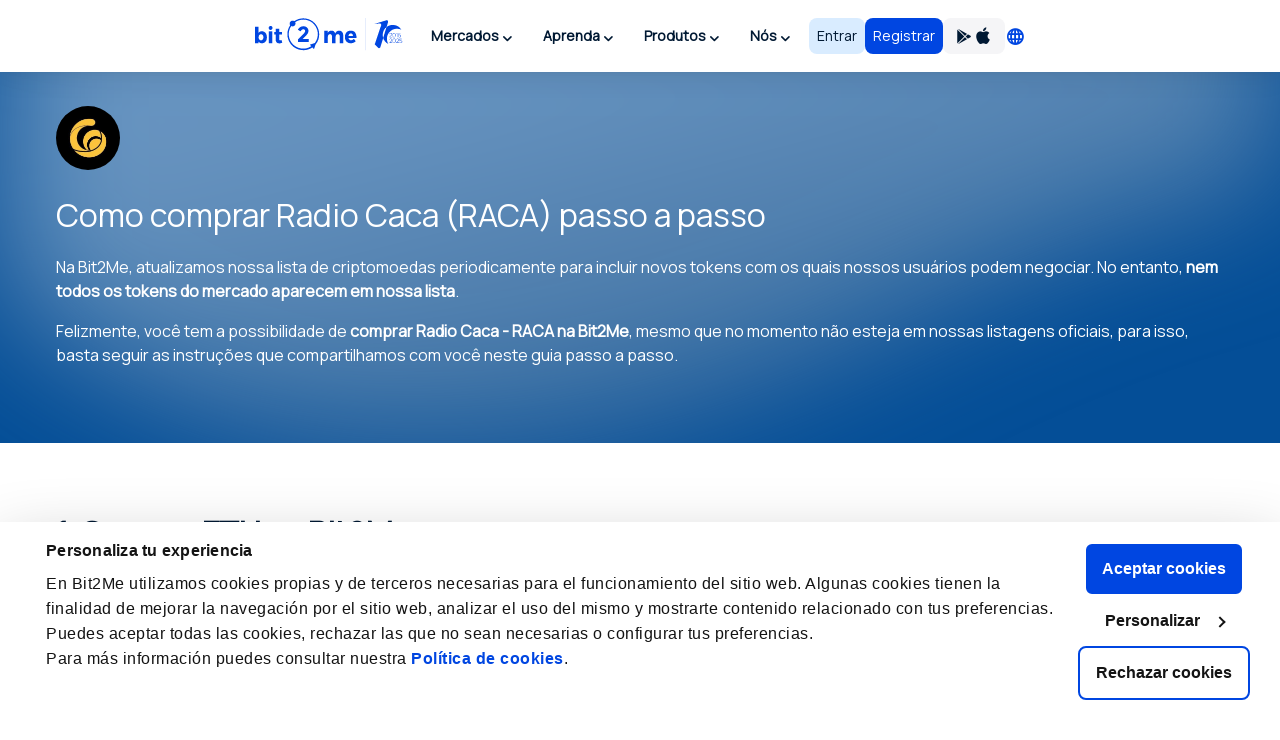

--- FILE ---
content_type: text/html; charset=utf8
request_url: https://bit2me.com/pt-BR/comprar-radio-caca
body_size: 21708
content:
 <!doctype html><!-- htmlmin:ignore --><html lang="pt-BR"><!-- htmlmin:ignore --><head><base href="https://bit2me.com/" ><meta charset="utf-8"><meta name="viewport" content="width=device-width, initial-scale=1, maximum-scale=1, user-scalable=no" ><link rel="apple-touch-icon" sizes="57x57" href="https://bit2me.com/assets/img/favicon/apple-icon-57x57.png"><link rel="apple-touch-icon" sizes="60x60" href="https://bit2me.com/assets/img/favicon/apple-icon-60x60.png"><link rel="apple-touch-icon" sizes="72x72" href="https://bit2me.com/assets/img/favicon/apple-icon-72x72.png"><link rel="apple-touch-icon" sizes="76x76" href="https://bit2me.com/assets/img/favicon/apple-icon-76x76.png"><link rel="apple-touch-icon" sizes="114x114" href="https://bit2me.com/assets/img/favicon/apple-icon-114x114.png"><link rel="apple-touch-icon" sizes="120x120" href="https://bit2me.com/assets/img/favicon/apple-icon-120x120.png"><link rel="apple-touch-icon" sizes="144x144" href="https://bit2me.com/assets/img/favicon/apple-icon-144x144.png"><link rel="apple-touch-icon" sizes="152x152" href="https://bit2me.com/assets/img/favicon/apple-icon-152x152.png"><link rel="apple-touch-icon" sizes="180x180" href="https://bit2me.com/assets/img/favicon/apple-icon-180x180.png"><link rel="icon" type="image/png" sizes="192x192" href="https://bit2me.com/assets/img/favicon/android-icon-192x192.png"><link rel="icon" type="image/png" sizes="32x32" href="https://bit2me.com/assets/img/favicon/favicon-32x32.png"><link rel="icon" type="image/png" sizes="96x96" href="https://bit2me.com/assets/img/favicon/favicon-96x96.png"><link rel="icon" type="image/png" sizes="16x16" href="https://bit2me.com/assets/img/favicon/favicon-16x16.png"><link rel="manifest" href="https://bit2me.com/assets/img/favicon/manifest.json"><meta name="msapplication-TileColor" content="#0046E1"><meta name="msapplication-TileImage" content="https://bit2me.com/assets/img/favicon/ms-icon-144x144.png"><meta name="theme-color" content="#0046E1"><script nonce="e29ab32f486b7efab041f69a4dab5dca1454f5b4"> window.dataLayer = window.dataLayer || []; function gtag(){window.dataLayer.push(arguments);} gtag('js', new Date()); gtag('set', {'experiments': [{'id': 'eYNMiFTDRRaw4wJzNJKGYw', 'variant': '0'}]}); gtag('config', 'OPT-5T4HZM3'); </script><script nonce="0eede8fea79ad773fc72be12c5e1d5ba8223bf37" async data-api-host="https://proxy-flags.bit2me.com" data-client-key="sdk-fZ1kvCC5vHQa2ZJ" src="https://cdn.jsdelivr.net/npm/@growthbook/growthbook/dist/bundles/auto.min.js" ></script><script nonce="e68be93f87b305e15295cd07e1fe563ab2875841"> window.sentryOnLoad = function () { Sentry.init({ environment: "production", }); }; </script><script defer src="https://sauron.bit2me.com/js-sdk-loader/31bb7bb7c1c93b7c5e348e0ec82b1a22.min.js" crossorigin="anonymous"></script><meta name="twitter:title" content="Comprar Radio Caca (RACA) pelo melhor preço 100% garantido | Bit2Me" ><meta name="twitter:site" content="@bit2me" ><meta name="twitter:description" content="Compre Radio Caca RACA online e pelo melhor preço. Fácil, rápido e seguro: cartão de crédito, débito ou pré-pago, banco e dinheiro. Com suporte telefônico." ><meta name="twitter:url" content="https://bit2me.com/pt-BR/comprar-radio-caca" ><meta name="twitter:image" content="https://bit2me.com/assets/img/og/bit2me-welcome.jpg" ><meta name="twitter:image:src" content="https://bit2me.com/assets/img/og/bit2me-welcome.jpg" ><meta name="twitter:card" content="summary_large_image" ><meta property="og:url" content="https://bit2me.com/pt-BR/comprar-radio-caca" ><meta property="og:type" content="website" ><meta property="og:site_name" content="Bit2Me" ><meta property="og:title" content="Comprar Radio Caca (RACA) pelo melhor preço 100% garantido | Bit2Me" ><meta property="og:description" content="Compre Radio Caca RACA online e pelo melhor preço. Fácil, rápido e seguro: cartão de crédito, débito ou pré-pago, banco e dinheiro. Com suporte telefônico." ><meta property="og:image" content="https://bit2me.com/assets/img/og/bit2me-welcome.jpg" ><meta property="og:image:width" content="1200" ><meta property="og:image:height" content="630" ><meta property="fb:admins" content="100008992328001" ><title>Comprar Radio Caca (RACA) pelo melhor preço 100% garantido | Bit2Me</title><meta name="description" content="Compre Radio Caca RACA online e pelo melhor preço. Fácil, rápido e seguro: cartão de crédito, débito ou pré-pago, banco e dinheiro. Com suporte telefônico." ><link rel="canonical" href="https://bit2me.com/pt-BR/comprar-radio-caca" ><link rel="alternate" href="https://bit2me.com/de/kaufen-radio-caca" hreflang="de" ><link rel="alternate" href="https://bit2me.com/el/buy-radio-caca" hreflang="el" ><link rel="alternate" href="https://bit2me.com/buy-radio-caca" hreflang="en" ><link rel="alternate" href="https://bit2me.com/es/comprar-radio-caca" hreflang="es" ><link rel="alternate" href="https://bit2me.com/es-AR/comprar-radio-caca" hreflang="es-AR" ><link rel="alternate" href="https://bit2me.com/et/buy-radio-caca" hreflang="et" ><link rel="alternate" href="https://bit2me.com/fi/buy-radio-caca" hreflang="fi" ><link rel="alternate" href="https://bit2me.com/fr/acheter-radio-caca" hreflang="fr" ><link rel="alternate" href="https://bit2me.com/hr/buy-radio-caca" hreflang="hr" ><link rel="alternate" href="https://bit2me.com/it/comprare-radio-caca" hreflang="it" ><link rel="alternate" href="https://bit2me.com/lt/buy-radio-caca" hreflang="lt" ><link rel="alternate" href="https://bit2me.com/lv/buy-radio-caca" hreflang="lv" ><link rel="alternate" href="https://bit2me.com/nl/buy-radio-caca" hreflang="nl" ><link rel="alternate" href="https://bit2me.com/pl/kup-radio-caca" hreflang="pl" ><link rel="alternate" href="https://bit2me.com/pt-BR/comprar-radio-caca" hreflang="pt-BR" ><link rel="alternate" href="https://bit2me.com/pt-PT/comprar-radio-caca" hreflang="pt-PT" ><link rel="alternate" href="https://bit2me.com/sk/buy-radio-caca" hreflang="sk" ><link rel="alternate" href="https://bit2me.com/sl/buy-radio-caca" hreflang="sl" ><link rel="alternate" href="https://bit2me.com/sv/buy-radio-caca" hreflang="sv" ><link rel="alternate" href="https://bit2me.com/tr/buy-radio-caca" hreflang="tr" ><link rel="alternate" hreflang="x-default" href="https://bit2me.com/buy-radio-caca" ><link rel="stylesheet" href="https://bit2me.com/assets/css/bit2me.common.css?v=1764319897509"><link rel="stylesheet" href="https://bit2me.com/assets/css/bit2me.page.buy.css?v=1764319897509"><script nonce="5bfbe4f3c4bf3b288dd926a2b46530d6c77fe14a"> const GRECAPTCHA_KEY = "6LdYHTApAAAAAKmBdmiWH5nR0C6UZzsOySEK7fAD"; const APP_URL = "bit2me://wallet.bit2me.com/"; const BASE_URL = "https://bit2me.com/"; const GATEWAY_API_URL = "https://gateway.bit2me.com"; const ACCOUNT_URL = "https://app.bit2me.com/"; const LOGIN_URL = "https://app.bit2me.com/login"; const REGISTER_URL = "https://app.bit2me.com/register"; const REGISTER_COMPANY_URL = "https://app.bit2me.com/register;userType=company"; const QUICK_REGISTER_URL = "https://app.bit2me.com/register/quick-register"; const NEW_IDENTITY_URL = "https://app.bit2me.com//profile/identity/new"; const ACTIVITY_LIST_URL = "https://app.bit2me.com//activity/list"; const WALLET_URL = "https://app.bit2me.com/"; const CONVERTER_URL = "https://converter.bit2me.com/"; const ACADEMY_URL = "https://academy.bit2me.com/"; const TRADE_URL = "https://pro.bit2me.com/"; const RECOVER_PASSWORD_URL = "https://app.bit2me.com/login/recover-password"; const SECURITY_URL = "https://app.bit2me.com//security"; const COOKIE_DOMAIN = ".bit2me.com"; const TOP_BANNER_COOKIE_NAME = "b2m-top-banner"; const USER_INFO_TOKEN_COOKIE_NAME = "b2m-userInfo"; const REDIRECT_COOKIE_NAME = "b2m-redirect"; const LANGUAGE_COOKIE_NAME = "b2m-lang"; const FIAT_COOKIE_NAME = "b2m-currency-code"; const COOKIE_NOTICE_NAME = "b2m-cookie-notice"; const DOWNLOAD_APP_COOKIE_NAME = "b2m-download-app-modal-viewed"; const REFERRAL_COOKIE_NAME = "b2m-referral"; const REFRESH_TOKEN_COOKIE_NAME = "b2m-rtoken"; const B2M_QUICK_REGISTER_EMAIL_COOKIE_NAME = "b2m-quick-register-email"; const B2M_QUICK_REGISTER_DATA_COOKIE_NAME = "b2m-quick-register-data"; const B2M_QUICK_REGISTER_TYPE_COOKIE_NAME = "b2m-quick-register-type"; const ENVIRONMENT = "production"; const BITFONT_VERSION = "v10"; const CRYPTO_ICONS_LIB_VERSION = "v8"; const DEFAULT_FIAT = "EUR"; const DEFAULT_CURRENCY = "BTC"; const DEFAULT_LANGUAGE = "en"; const CLEVERTAP_ACCOUNT_ID = "W77-65R-R56Z"; const CLEVERTAP_LEAD_PROJECT_ID = "8RZ-RZ9-RW7Z"; const IS_LOCALHOST = false; const FRESHCHAT_UUID_APP = "70af6118-6c43-4984-8bf8-a429d2f82942"; const FRESHCHAT_UUID_MAINWEB = "1b3bf14d-01ba-45fe-a4af-0bf77d43e5ea"; const b2m = { version: "1.0.0-b924459", gtm: { enabled: true, dataLayer: { pageType: "oneproduct-info", pageCategory: "buy", pageAccess: "public", pageCode: 200, pageLanguage: "pt-BR", } }, urlData: {"requested":"https:\/\/bit2me.com\/pt-BR\/comprar-radio-caca","data":{"scheme":"https","host":"bit2me.com","port":null,"base":"https:\/\/bit2me.com","fullPath":"\/pt-BR\/comprar-radio-caca","path":"comprar-radio-caca","lang":"pt-BR","params":[],"search":""}}, seo: { title: { template: "Comprar {{crypto}} (RACA) pelo melhor preço 100% garantido | Bit2Me", rendered: "Comprar Radio Caca (RACA) pelo melhor preço 100% garantido | Bit2Me", } }, app: {}, i18n: {}, pageData: {"enabled":true,"iframeable":false,"noindex":false,"theme":"light","allow_theme_injection":false,"gtm":{"enabled":true,"dataLayer":{"pageType":"oneproduct-info","pageCategory":"buy","pageAccess":"public","pageCode":200}},"snippets":{"topBar":true,"header":{"enabled":true,"theme":"light"},"footer":true,"modals":true,"freshchat":true},"getters":{"ticker":true,"b2mServices":true},"assets":{"autoload":false,"dependencies":[],"css":["bit2me.page.buy"],"js":["bit2me.page.buy"]},"mica":{"isRegulated":false,"showIsRegulatedBanner":false},"id":"BUY_CURRENCY_PAGE","page_id":"buy-page","canonical":true,"urls":{"de":"kaufen-*","el":"buy-*","en":"buy-*","es":"comprar-*","es-AR":"comprar-*","et":"buy-*","fi":"buy-*","fr":"acheter-*","hr":"buy-*","it":"comprare-*","lt":"buy-*","lv":"buy-*","nl":"buy-*","pl":"kup-*","pt-BR":"comprar-*","pt-PT":"comprar-*","sk":"buy-*","sl":"buy-*","sv":"buy-*","tr":"buy-*"},"currency":{"enabled":true,"symbol":"RACA","name":"Radio Caca","mainwebUri":"radio-caca","default":false,"type":"currency","createdAt":"2016-01-01 00:00:00","prices":{"value":{"now":0,"yesterday":0,"week":0},"change":{"one-day":0,"one-week":0}},"image":"https:\/\/assets.coingecko.com\/coins\/images\/17841\/large\/ez44_BSs_400x400.jpg?1629464170","supported":false,"favourite":false,"settings":null,"chartData":null,"marketData":null,"services":null,"slug":"radio-caca","pairsWith":null},"currencyMatch":true}, grecaptcha: { v3: "6LdsuBEsAAAAANeaia1dAO_pcwwmklLF07q3KM7G", }, languages: { list: null, /* To be filled by /api/v1/b2m-object */ current: {"enabled":true,"lang":"pt","lang_code":"pt-BR","lang_long":"Portugu\u00eas (Brasil)","data":{"lang":"pt","region":"BR","flag":"https:\/\/assets.bit2me.com\/assets\/images\/flags-language\/square\/pt-BR.svg"}}, }, currencies: { list: null, /* To be filled by /api/v1/b2m-object */ current: {"enabled":true,"symbol":"RACA","name":"Radio Caca","mainwebUri":"radio-caca","default":false,"type":"currency","createdAt":"2016-01-01 00:00:00","prices":{"value":{"now":0,"yesterday":0,"week":0},"change":{"one-day":0,"one-week":0}},"image":"https:\/\/assets.coingecko.com\/coins\/images\/17841\/large\/ez44_BSs_400x400.jpg?1629464170","supported":false,"favourite":false,"settings":null,"chartData":null,"marketData":null,"services":null,"slug":"radio-caca","pairsWith":null}, }, fiat: { list: null, /* To be filled by /api/v1/b2m-object */ }, } </script><style> #push-promo .text { font-weight: bold; } @media (max-width: 575px) { #push-promo .not-mobile { display: none; } } #push-promo span.link { display: inline-flex; padding: var(--space-2) var(--space-3); justify-content: center; align-items: center; gap: var(--space-1); border-radius: var(--radius-s); background: var(--surface-promo-high); color: var(--content-high); text-align: center; font-size: 14px; font-style: normal; font-weight: 700; line-height: 20px; text-decoration: none; margin-left: 4px; } </style><style> #promo-400 .text { font-weight: bold; } @media (max-width: 575px) { #promo-400 .not-mobile { display: none; } } @media (min-width: 576px) { #promo-400 .not-desktop { display: none; } } #promo-400 span.link { display: inline-flex; padding: var(--space-2) var(--space-3); justify-content: center; align-items: center; gap: var(--space-1); border-radius: var(--radius-s); background: var(--surface-promo-high); color: var(--content-high); text-align: center; font-size: 14px; font-style: normal; font-weight: 700; line-height: 20px; text-decoration: none; margin-left: 4px; } </style><style> #bit2me-launchpad-a1x-reserve .shortcode-b2m-countdown { display: inline-flex !important; margin-left: 8px; } #bit2me-launchpad-a1x-reserve .text { font-weight: bold; } #bit2me-launchpad-a1x-reserve span.link { display: inline-flex; padding: var(--space-2) var(--space-3); justify-content: center; align-items: center; gap: var(--space-1); border-radius: var(--radius-s); background: var(--surface-promo-high); color: var(--content-high); text-align: center; font-size: 14px; font-style: normal; font-weight: 700; line-height: 20px; text-decoration: none; margin-left: 4px; } </style><style> #push-promo .text { font-weight: bold; } @media (max-width: 575px) { #push-promo .not-mobile { display: none; } } #push-promo span.link { display: inline-flex; padding: var(--space-2) var(--space-3); justify-content: center; align-items: center; gap: var(--space-1); border-radius: var(--radius-s); background: var(--surface-promo-high); color: var(--content-high); text-align: center; font-size: 14px; font-style: normal; font-weight: 700; line-height: 20px; text-decoration: none; margin-left: 4px; } </style><style> #promo-400 .text { font-weight: bold; } @media (max-width: 575px) { #promo-400 .not-mobile { display: none; } } @media (min-width: 576px) { #promo-400 .not-desktop { display: none; } } #promo-400 span.link { display: inline-flex; padding: var(--space-2) var(--space-3); justify-content: center; align-items: center; gap: var(--space-1); border-radius: var(--radius-s); background: var(--surface-promo-high); color: var(--content-high); text-align: center; font-size: 14px; font-style: normal; font-weight: 700; line-height: 20px; text-decoration: none; margin-left: 4px; } </style><style> #bit2me-launchpad-a1x-reserve .shortcode-b2m-countdown { display: inline-flex !important; margin-left: 8px; } #bit2me-launchpad-a1x-reserve .text { font-weight: bold; } #bit2me-launchpad-a1x-reserve span.link { display: inline-flex; padding: var(--space-2) var(--space-3); justify-content: center; align-items: center; gap: var(--space-1); border-radius: var(--radius-s); background: var(--surface-promo-high); color: var(--content-high); text-align: center; font-size: 14px; font-style: normal; font-weight: 700; line-height: 20px; text-decoration: none; margin-left: 4px; } </style></head><!-- htmlmin:ignore --><body id="buy-page" data-theme="light" data-lang="pt-BR" data-lang-code="pt-BR" data-lang-name="Português (Brasil)" data-session="guest" class="b2m-scroll has-top-bar has-header has-footer has-modals has-freshchat has-gtm" ><!-- htmlmin:ignore --><div class="b2m-block block-go-to-main-content"><a class="admin-bar skip-link" id="bi-www-buy-currency-page-pt-br-go-main-content" href="https://bit2me.com/pt-BR/comprar-radio-caca#content"> Ir para o conteúdo principal </a></div><div data-nosnippet class="bit2me-top-banner-wrapper"><div id="push-promo" class="b2m-component-top-banner " style="display:none;" data-from="1738792800" data-until="1739782800" ><a href="https://bit2me.com/pt-BR/registro?utm_source=bit2me&utm_content=topbar&utm_medium=internal&utm_campaign=pushsemana6&mkt_kind=seo&prm=ACADUN15100" target="_blank" title="Oferta relâmpago: 15€ em Bitcoin GRÁTIS para novos usuários🔥" ><div><span class="text not-mobile">Oferta relâmpago: </span><span class="text">15€ em Bitcoin GRÁTIS para novos usuários🔥</span><span class="link"> Registre-se agora! </span></div></a><button class="b2m-component b2m-button primary ghost large hug dismiss-banner-button " data-id="push-promo" aria-label="Fechar" data-state="idle" ><span class="button-inner"><span class="button-state-wrapper idle"><span class="icon"><i class="b2m-component b2m-icon-close" aria-hidden="true" ></i></span></span></span></button></div><div id="promo-400" class="b2m-component-top-banner " style="display:none;" data-from="1758664800" data-until="1769205601" ><a href="https://app.bit2me.com/register?utm_source=bit2me&utm_medium=internal&utm_campaign=400monedas&utm_content=webhome&mkt_kind=internal" target="_blank" title="Ganhe 400 € em BTC! 🔥 Participe com sua próxima compra." ><div><span class="text not-mobile">Leve 400 € em Bitcoin! 🔥 Participe com sua próxima compra e descubra se você é o sortudo.</span><span class="text not-desktop">Ganhe 400 € em BTC! 🔥 Participe com sua próxima compra.</span><span class="link"> Cadastre-se e compre! </span></div></a><button class="b2m-component b2m-button primary ghost large hug dismiss-banner-button " data-id="promo-400" aria-label="Fechar" data-state="idle" ><span class="button-inner"><span class="button-state-wrapper idle"><span class="icon"><i class="b2m-component b2m-icon-close" aria-hidden="true" ></i></span></span></span></button></div><div id="bit2me-launchpad-a1x-reserve" class="b2m-component-top-banner " style="display:none;" data-from="1733130053" data-until="1733698788" ><a href="https://bit2me.com/pt-BR/suite/launchpad/project/a1x" target="_blank" title="Mais informações sobre a IEO de a1x" ><div><img src="https://assets.bit2me.com/crypto-icons/v8/svg/a1x-circle-solid-default.svg" alt=""><span class="text">Novo Bit2Me Launchpad: A1X</span><span class="shortcode-b2m-countdown compact loading" data-countdown-end="2024-12-08T22:59:48.078Z"><span class="countdown-element days"><span class="time-value-wrapper"><span class="time-value">0</span><span class="time">d</span></span></span><span class="countdown-element hours"><span class="time-value-wrapper"><span class="time-value">0</span><span class="time">h</span></span></span><span class="countdown-element minutes"><span class="time-value-wrapper"><span class="time-value">0</span><span class="time">m</span></span></span><span class="countdown-element seconds"><span class="time-value-wrapper"><span class="time-value">0</span><span class="time">s</span></span></span></span><span class="link"> Reservar </span></div></a><button class="b2m-component b2m-button primary ghost large hug dismiss-banner-button " data-id="bit2me-launchpad-a1x-reserve" aria-label="Fechar" data-state="idle" ><span class="button-inner"><span class="button-state-wrapper idle"><span class="icon"><i class="b2m-component b2m-icon-close" aria-hidden="true" ></i></span></span></span></button></div></div><header class="b2m-component component-header header-wrapper" data-theme="light" data-hj-allow="true" ><div class="header-container"><nav class="b2m-navbar b2m-scroll" aria-label=""><div class="block left"><div class="navbar-brand tm-menu-element-logo"><a href="https://bit2me.com/"><img src="https://bit2me.com/assets/img/header/brand/bit2me-logo-10-light.svg" title="Celebramos o 10º aniversário da Bit2Me!" alt="Bit2Me logo" class="d-block" ></a></div><div class="b2m-component component-menu b2m-scroll"><div class="d-lg-none"><div class="b2m-component component-user-panel wrapped-in-menu"><ul class="menu"><li class="menu-element-sign-in" data-when="loged-out"><a class="b2m-component component-button primary-low filled medium fill button-sign-in d-none d-lg-block" data-state="idle" id="bi-www-buy-currency-page-pt-br-user-panel-login-xs" href="https://app.bit2me.com/login" title="Acesse com sua conta Bit2Me" data-xs-width="fill" ><span class="button-inner"><span class="button-state-wrapper" data-state="idle" ><span class="text"><span class="d-none d-md-block"> Entrar </span><span class="d-block d-md-none"> Acessar </span></span></span></span></a><a class="b2m-component component-button primary filled medium fill button-register" data-state="idle" id="bi-www-buy-currency-page-pt-br-user-panel-register-xs" href="https://app.bit2me.com/register" title="Crie uma conta de usuário Bit2Me" data-xs-width="fill" ><span class="button-inner"><span class="button-state-wrapper" data-state="idle" ><span class="text"> Registrar </span></span></span></a></li></ul></div></div><ul class="main-menu"><li class="menu-element has-dropdown" ><button tabindex="0" type="button" data-toggle="dropdown" data-delay="80" aria-haspopup="true" aria-expanded="false" data-hover="dropdown" data-close-others="true" class="menu-element-button tm-menu-element dropdown-toggle"><span class="d-block text"> Mercados </span><span class="arrow-box"><i class="b2m-component component-icon b2m-icon-chevron-down d-none d-sm-block" aria-hidden="true" ></i><i class="b2m-component component-icon b2m-icon-chevron-right d-block d-sm-none" aria-hidden="true" ></i></span></button><div class="b2m-component component-navbar-dropdown dropdown-menu b2m-scroll dropdown-menu" hidden><div class="mobile-navigation d-block d-sm-none"><div class="container"><button class="b2m-component component-button primary ghost small hug mr4 dropdown-toggle" data-state="idle" type="button" aria-label="Voltar atrás" data-xs-width="hug" ><span class="button-inner"><span class="button-state-wrapper" data-state="idle" ><span class="icon"><i class="b2m-component component-icon b2m-icon-arrow-left" aria-hidden="true" ></i></span></span></span></button><span> Mercados </span></div></div><div class="component-navbar-dropdown-content"><div class="b2m-component component-grid-content"><div class="container"><div class="row "><div class="item col-12 col-lg-4 header-column" ><p class="title-column">Populares</p><a class="b2m-component component-info-price" id="bi-www-buy-currency-page-pt-br-header-price-dropdown-popular-b2m" href="https://bit2me.com/pt-BR/preco/bit2me-token" title="Preço de B2M R$0,06"><div class="left"><div class="graphic"><span class="b2m-component component-avatar content-high" data-size="medium" data-type="coin" ><span class="avatar-wrapper" style="background-image: url('https://assets.bit2me.com/crypto-icons/v8/svg/b2m-circle-solid-default.svg')"></span><span class="background surface-low"></span></span></div><div class="text-wrapper"><p class="name"> Bit2Me Token </p><div class="symbol-wrapper"><span class="symbol"> B2M </span><div class="b2m-component component-tag content-high surface-promo-high" data-size="small" ><span>Destacado</span></div></div></div></div><div class="right"><div class="price"><span class="b2m-component component-value" data-status="idle" data-value="0.062615837580552" data-property="price" data-multiplier="1" data-fiat-symbol="BRL" data-symbol="B2M" data-time="today" data-keep-updated ><span class="inner"><span class="value"> R$0,06 </span></span></span></div><div class="change"><span class="b2m-component component-value" data-status="idle" data-value="-0.20139307317376" data-property="change" data-multiplier="1" data-fiat-symbol="BRL" data-symbol="B2M" data-time="yesterday" data-change="negative" data-keep-updated ><span class="inner"><span class="value"> %-0,2 </span></span></span></div></div></a><a class="b2m-component component-info-price" id="bi-www-buy-currency-page-pt-br-header-price-dropdown-popular-btc" href="https://bit2me.com/pt-BR/preco/bitcoin" title="Preço de BTC R$488.930,29"><div class="left"><div class="graphic"><span class="b2m-component component-avatar content-high" data-size="medium" data-type="coin" ><span class="avatar-wrapper" style="background-image: url('https://assets.bit2me.com/crypto-icons/v8/svg/btc-circle-solid-default.svg')"></span><span class="background surface-low"></span></span></div><div class="text-wrapper"><p class="name"> Bitcoin </p><div class="symbol-wrapper"><span class="symbol"> BTC </span></div></div></div><div class="right"><div class="price"><span class="b2m-component component-value" data-status="idle" data-value="488930.28645679" data-property="price" data-multiplier="1" data-fiat-symbol="BRL" data-symbol="BTC" data-time="today" data-keep-updated ><span class="inner"><span class="value"> R$488.930,29 </span></span></span></div><div class="change"><span class="b2m-component component-value" data-status="idle" data-value="0.62073280065613" data-property="change" data-multiplier="1" data-fiat-symbol="BRL" data-symbol="BTC" data-time="yesterday" data-change="positive" data-keep-updated ><span class="inner"><span class="value"> %0,62 </span></span></span></div></div></a><a class="b2m-component component-info-price" id="bi-www-buy-currency-page-pt-br-header-price-dropdown-popular-eth" href="https://bit2me.com/pt-BR/preco/ethereum" title="Preço de ETH R$16.213,53"><div class="left"><div class="graphic"><span class="b2m-component component-avatar content-high" data-size="medium" data-type="coin" ><span class="avatar-wrapper" style="background-image: url('https://assets.bit2me.com/crypto-icons/v8/svg/eth-circle-solid-default.svg')"></span><span class="background surface-low"></span></span></div><div class="text-wrapper"><p class="name"> Ethereum </p><div class="symbol-wrapper"><span class="symbol"> ETH </span></div></div></div><div class="right"><div class="price"><span class="b2m-component component-value" data-status="idle" data-value="16213.534269403" data-property="price" data-multiplier="1" data-fiat-symbol="BRL" data-symbol="ETH" data-time="today" data-keep-updated ><span class="inner"><span class="value"> R$16.213,53 </span></span></span></div><div class="change"><span class="b2m-component component-value" data-status="idle" data-value="1.2148311419522" data-property="change" data-multiplier="1" data-fiat-symbol="BRL" data-symbol="ETH" data-time="yesterday" data-change="positive" data-keep-updated ><span class="inner"><span class="value"> %1,21 </span></span></span></div></div></a><a class="b2m-component component-info-price" id="bi-www-buy-currency-page-pt-br-header-price-dropdown-popular-sol" href="https://bit2me.com/pt-BR/preco/solana" title="Preço de SOL R$738,47"><div class="left"><div class="graphic"><span class="b2m-component component-avatar content-high" data-size="medium" data-type="coin" ><span class="avatar-wrapper" style="background-image: url('https://assets.bit2me.com/crypto-icons/v8/svg/sol-circle-solid-default.svg')"></span><span class="background surface-low"></span></span></div><div class="text-wrapper"><p class="name"> Solana </p><div class="symbol-wrapper"><span class="symbol"> SOL </span></div></div></div><div class="right"><div class="price"><span class="b2m-component component-value" data-status="idle" data-value="738.4693127565" data-property="price" data-multiplier="1" data-fiat-symbol="BRL" data-symbol="SOL" data-time="today" data-keep-updated ><span class="inner"><span class="value"> R$738,47 </span></span></span></div><div class="change"><span class="b2m-component component-value" data-status="idle" data-value="0.73400554333995" data-property="change" data-multiplier="1" data-fiat-symbol="BRL" data-symbol="SOL" data-time="yesterday" data-change="positive" data-keep-updated ><span class="inner"><span class="value"> %0,73 </span></span></span></div></div></a><a class="b2m-component component-info-price" id="bi-www-buy-currency-page-pt-br-header-price-dropdown-popular-ada" href="https://bit2me.com/pt-BR/preco/cardano" title="Preço de ADA R$2,26"><div class="left"><div class="graphic"><span class="b2m-component component-avatar content-high" data-size="medium" data-type="coin" ><span class="avatar-wrapper" style="background-image: url('https://assets.bit2me.com/crypto-icons/v8/svg/ada-circle-solid-default.svg')"></span><span class="background surface-low"></span></span></div><div class="text-wrapper"><p class="name"> Cardano </p><div class="symbol-wrapper"><span class="symbol"> ADA </span></div></div></div><div class="right"><div class="price"><span class="b2m-component component-value" data-status="idle" data-value="2.2635482677145" data-property="price" data-multiplier="1" data-fiat-symbol="BRL" data-symbol="ADA" data-time="today" data-keep-updated ><span class="inner"><span class="value"> R$2,26 </span></span></span></div><div class="change"><span class="b2m-component component-value" data-status="idle" data-value="1.0214107699156" data-property="change" data-multiplier="1" data-fiat-symbol="BRL" data-symbol="ADA" data-time="yesterday" data-change="positive" data-keep-updated ><span class="inner"><span class="value"> %1,02 </span></span></span></div></div></a></div><div class="item col-12 col-lg-4 header-column" ><p class="title-column">Top da semana</p><a class="b2m-component component-info-price" id="bi-www-buy-currency-page-pt-br-header-price-dropdown-top-fwog" href="https://bit2me.com/pt-BR/preco/fwog" title="Preço de FWOG R$0,08"><div class="left"><div class="graphic"><span class="b2m-component component-avatar content-high" data-size="medium" data-type="coin" ><span class="avatar-wrapper" style="background-image: url('https://assets.bit2me.com/crypto-icons/v8/svg/fwog-circle-solid-default.svg')"></span><span class="background surface-low"></span></span></div><div class="text-wrapper"><p class="name"> Fwog </p><div class="symbol-wrapper"><span class="symbol"> FWOG </span></div></div></div><div class="right"><div class="price"><span class="b2m-component component-value" data-status="idle" data-value="0.081295968244139" data-property="price" data-multiplier="1" data-fiat-symbol="BRL" data-symbol="FWOG" data-time="today" data-keep-updated ><span class="inner"><span class="value"> R$0,08 </span></span></span></div><div class="change"><span class="b2m-component component-value" data-status="idle" data-value="53.585559442935" data-property="change" data-multiplier="1" data-fiat-symbol="BRL" data-symbol="FWOG" data-time="week" data-change="positive" data-keep-updated ><span class="inner"><span class="value"> %53,59 </span></span></span></div></div></a><a class="b2m-component component-info-price" id="bi-www-buy-currency-page-pt-br-header-price-dropdown-top-turbo" href="https://bit2me.com/pt-BR/preco/turbo" title="Preço de TURBO R$0,01"><div class="left"><div class="graphic"><span class="b2m-component component-avatar content-high" data-size="medium" data-type="coin" ><span class="avatar-wrapper" style="background-image: url('https://assets.bit2me.com/crypto-icons/v8/svg/turbo-circle-solid-default.svg')"></span><span class="background surface-low"></span></span></div><div class="text-wrapper"><p class="name"> Turbo </p><div class="symbol-wrapper"><span class="symbol"> TURBO </span></div></div></div><div class="right"><div class="price"><span class="b2m-component component-value" data-status="idle" data-value="0.011117873282703" data-property="price" data-multiplier="1" data-fiat-symbol="BRL" data-symbol="TURBO" data-time="today" data-keep-updated ><span class="inner"><span class="value"> R$0,01 </span></span></span></div><div class="change"><span class="b2m-component component-value" data-status="idle" data-value="47.793416020991" data-property="change" data-multiplier="1" data-fiat-symbol="BRL" data-symbol="TURBO" data-time="week" data-change="positive" data-keep-updated ><span class="inner"><span class="value"> %47,79 </span></span></span></div></div></a><a class="b2m-component component-info-price" id="bi-www-buy-currency-page-pt-br-header-price-dropdown-top-bat" href="https://bit2me.com/pt-BR/preco/bat" title="Preço de BAT R$1,53"><div class="left"><div class="graphic"><span class="b2m-component component-avatar content-high" data-size="medium" data-type="coin" ><span class="avatar-wrapper" style="background-image: url('https://assets.bit2me.com/crypto-icons/v8/svg/bat-circle-solid-default.svg')"></span><span class="background surface-low"></span></span></div><div class="text-wrapper"><p class="name"> Basic Attention Token </p><div class="symbol-wrapper"><span class="symbol"> BAT </span></div></div></div><div class="right"><div class="price"><span class="b2m-component component-value" data-status="idle" data-value="1.5273000548515" data-property="price" data-multiplier="1" data-fiat-symbol="BRL" data-symbol="BAT" data-time="today" data-keep-updated ><span class="inner"><span class="value"> R$1,53 </span></span></span></div><div class="change"><span class="b2m-component component-value" data-status="idle" data-value="46.85278701888" data-property="change" data-multiplier="1" data-fiat-symbol="BRL" data-symbol="BAT" data-time="week" data-change="positive" data-keep-updated ><span class="inner"><span class="value"> %46,85 </span></span></span></div></div></a><a class="b2m-component component-info-price" id="bi-www-buy-currency-page-pt-br-header-price-dropdown-top-lsk" href="https://bit2me.com/pt-BR/preco/lisk" title="Preço de LSK R$1,57"><div class="left"><div class="graphic"><span class="b2m-component component-avatar content-high" data-size="medium" data-type="coin" ><span class="avatar-wrapper" style="background-image: url('https://assets.bit2me.com/crypto-icons/v8/svg/lsk-circle-solid-default.svg')"></span><span class="background surface-low"></span></span></div><div class="text-wrapper"><p class="name"> Lisk </p><div class="symbol-wrapper"><span class="symbol"> LSK </span></div></div></div><div class="right"><div class="price"><span class="b2m-component component-value" data-status="idle" data-value="1.5650649399475" data-property="price" data-multiplier="1" data-fiat-symbol="BRL" data-symbol="LSK" data-time="today" data-keep-updated ><span class="inner"><span class="value"> R$1,57 </span></span></span></div><div class="change"><span class="b2m-component component-value" data-status="idle" data-value="46.601441030879" data-property="change" data-multiplier="1" data-fiat-symbol="BRL" data-symbol="LSK" data-time="week" data-change="positive" data-keep-updated ><span class="inner"><span class="value"> %46,6 </span></span></span></div></div></a><a class="b2m-component component-info-price" id="bi-www-buy-currency-page-pt-br-header-price-dropdown-top-kas" href="https://bit2me.com/pt-BR/preco/kaspa" title="Preço de KAS R$0,31"><div class="left"><div class="graphic"><span class="b2m-component component-avatar content-high" data-size="medium" data-type="coin" ><span class="avatar-wrapper" style="background-image: url('https://assets.bit2me.com/crypto-icons/v8/svg/kas-circle-solid-default.svg')"></span><span class="background surface-low"></span></span></div><div class="text-wrapper"><p class="name"> Kaspa </p><div class="symbol-wrapper"><span class="symbol"> KAS </span></div></div></div><div class="right"><div class="price"><span class="b2m-component component-value" data-status="idle" data-value="0.31199210874543" data-property="price" data-multiplier="1" data-fiat-symbol="BRL" data-symbol="KAS" data-time="today" data-keep-updated ><span class="inner"><span class="value"> R$0,31 </span></span></span></div><div class="change"><span class="b2m-component component-value" data-status="idle" data-value="44.911716974306" data-property="change" data-multiplier="1" data-fiat-symbol="BRL" data-symbol="KAS" data-time="week" data-change="positive" data-keep-updated ><span class="inner"><span class="value"> %44,91 </span></span></span></div></div></a></div><div class="item col-12 col-lg-4 header-column" ><p class="title-column">Últimas adicionadas</p><a class="b2m-component component-info-price" id="bi-www-buy-currency-page-pt-br-header-price-dropdown-recent-tanssi" href="https://bit2me.com/pt-BR/preco/tanssi" title="Preço de TANSSI R$0,09"><div class="left"><div class="graphic"><span class="b2m-component component-avatar content-high" data-size="medium" data-type="coin" ><span class="avatar-wrapper" style="background-image: url('https://assets.bit2me.com/crypto-icons/v8/svg/tanssi-circle-solid-default.svg')"></span><span class="background surface-low"></span></span></div><div class="text-wrapper"><p class="name"> Tanssi </p><div class="symbol-wrapper"><span class="symbol"> TANSSI </span></div></div></div><div class="right"><div class="price"><span class="b2m-component component-value" data-status="idle" data-value="0.09282233089667" data-property="price" data-multiplier="1" data-fiat-symbol="BRL" data-symbol="TANSSI" data-time="today" data-keep-updated ><span class="inner"><span class="value"> R$0,09 </span></span></span></div><div class="change"><span class="b2m-component component-value" data-status="idle" data-value="1.8342212285831" data-property="change" data-multiplier="1" data-fiat-symbol="BRL" data-symbol="TANSSI" data-time="yesterday" data-change="positive" data-keep-updated ><span class="inner"><span class="value"> %1,83 </span></span></span></div></div></a><a class="b2m-component component-info-price" id="bi-www-buy-currency-page-pt-br-header-price-dropdown-recent-eqty" href="https://bit2me.com/pt-BR/preco/eqty" title="Preço de EQTY R$0,02"><div class="left"><div class="graphic"><span class="b2m-component component-avatar content-high" data-size="medium" data-type="coin" ><span class="avatar-wrapper" style="background-image: url('https://assets.bit2me.com/crypto-icons/v8/svg/eqty-circle-solid-default.svg')"></span><span class="background surface-low"></span></span></div><div class="text-wrapper"><p class="name"> EQTY </p><div class="symbol-wrapper"><span class="symbol"> EQTY </span></div></div></div><div class="right"><div class="price"><span class="b2m-component component-value" data-status="idle" data-value="0.017520312491" data-property="price" data-multiplier="1" data-fiat-symbol="BRL" data-symbol="EQTY" data-time="today" data-keep-updated ><span class="inner"><span class="value"> R$0,02 </span></span></span></div><div class="change"><span class="b2m-component component-value" data-status="idle" data-value="-1.2586445366528" data-property="change" data-multiplier="1" data-fiat-symbol="BRL" data-symbol="EQTY" data-time="yesterday" data-change="negative" data-keep-updated ><span class="inner"><span class="value"> %-1,26 </span></span></span></div></div></a><a class="b2m-component component-info-price" id="bi-www-buy-currency-page-pt-br-header-price-dropdown-recent-elizaos" href="https://bit2me.com/pt-BR/preco/elizaos" title="Preço de ELIZAOS R$0,04"><div class="left"><div class="graphic"><span class="b2m-component component-avatar content-high" data-size="medium" data-type="coin" ><span class="avatar-wrapper" style="background-image: url('https://assets.bit2me.com/crypto-icons/v8/svg/elizaos-circle-solid-default.svg')"></span><span class="background surface-low"></span></span></div><div class="text-wrapper"><p class="name"> ElizaOS </p><div class="symbol-wrapper"><span class="symbol"> ELIZAOS </span></div></div></div><div class="right"><div class="price"><span class="b2m-component component-value" data-status="idle" data-value="0.039679407694942" data-property="price" data-multiplier="1" data-fiat-symbol="BRL" data-symbol="ELIZAOS" data-time="today" data-keep-updated ><span class="inner"><span class="value"> R$0,04 </span></span></span></div><div class="change"><span class="b2m-component component-value" data-status="idle" data-value="-1.3056282458377" data-property="change" data-multiplier="1" data-fiat-symbol="BRL" data-symbol="ELIZAOS" data-time="yesterday" data-change="negative" data-keep-updated ><span class="inner"><span class="value"> %-1,31 </span></span></span></div></div></a><a class="b2m-component component-info-price" id="bi-www-buy-currency-page-pt-br-header-price-dropdown-recent-believe" href="https://bit2me.com/pt-BR/preco/believe" title="Preço de BELIEVE R$0,07"><div class="left"><div class="graphic"><span class="b2m-component component-avatar content-high" data-size="medium" data-type="coin" ><span class="avatar-wrapper" style="background-image: url('https://assets.bit2me.com/crypto-icons/v8/svg/believe-circle-solid-default.svg')"></span><span class="background surface-low"></span></span></div><div class="text-wrapper"><p class="name"> Believe </p><div class="symbol-wrapper"><span class="symbol"> BELIEVE </span></div></div></div><div class="right"><div class="price"><span class="b2m-component component-value" data-status="idle" data-value="0.0685579045845" data-property="price" data-multiplier="1" data-fiat-symbol="BRL" data-symbol="BELIEVE" data-time="today" data-keep-updated ><span class="inner"><span class="value"> R$0,07 </span></span></span></div><div class="change"><span class="b2m-component component-value" data-status="idle" data-value="-9.8540714363883" data-property="change" data-multiplier="1" data-fiat-symbol="BRL" data-symbol="BELIEVE" data-time="yesterday" data-change="negative" data-keep-updated ><span class="inner"><span class="value"> %-9,85 </span></span></span></div></div></a><a class="b2m-component component-info-price" id="bi-www-buy-currency-page-pt-br-header-price-dropdown-recent-usdcv" href="https://bit2me.com/pt-BR/preco/usd-coinvertible" title="Preço de USDCV R$5,33"><div class="left"><div class="graphic"><span class="b2m-component component-avatar content-high" data-size="medium" data-type="coin" ><span class="avatar-wrapper" style="background-image: url('https://assets.bit2me.com/crypto-icons/v8/svg/usdcv-circle-solid-default.svg')"></span><span class="background surface-low"></span></span></div><div class="text-wrapper"><p class="name"> USD CoinVertible </p><div class="symbol-wrapper"><span class="symbol"> USDCV </span></div></div></div><div class="right"><div class="price"><span class="b2m-component component-value" data-status="idle" data-value="5.33381087735" data-property="price" data-multiplier="1" data-fiat-symbol="BRL" data-symbol="USDCV" data-time="today" data-keep-updated ><span class="inner"><span class="value"> R$5,33 </span></span></span></div><div class="change"><span class="b2m-component component-value" data-status="idle" data-value="-0.12497502497503" data-property="change" data-multiplier="1" data-fiat-symbol="BRL" data-symbol="USDCV" data-time="yesterday" data-change="negative" data-keep-updated ><span class="inner"><span class="value"> %-0,12 </span></span></span></div></div></a></div></div></div></div><div class="b2m-component component-grid-content"><div class="container"><div class="row "><div class="item col-12 header-column" ><a class="b2m-component component-button primary ghost large hug" data-state="idle" id="bi-www-buy-currency-page-pt-br-header-price-page" href="https://bit2me.com/pt-BR/preco" title="Preços e gráficos de criptomoedas" data-xs-width="fill" ><span class="button-inner"><span class="button-state-wrapper" data-state="idle" ><span class="text"> Ver todas as criptomoedas (422 disponíveis) </span><span class="icon"><i class="b2m-component component-icon b2m-icon-arrow-right" aria-hidden="true" ></i></span></span></span></a></div></div></div></div></div></div></li><li class="menu-element has-dropdown" ><button tabindex="0" type="button" data-toggle="dropdown" data-delay="80" aria-haspopup="true" aria-expanded="false" data-hover="dropdown" data-close-others="true" class="menu-element-button tm-menu-element dropdown-toggle"><span class="d-block text"> Aprenda </span><span class="arrow-box"><i class="b2m-component component-icon b2m-icon-chevron-down d-none d-sm-block" aria-hidden="true" ></i><i class="b2m-component component-icon b2m-icon-chevron-right d-block d-sm-none" aria-hidden="true" ></i></span></button><div class="b2m-component component-navbar-dropdown dropdown-menu b2m-scroll dropdown-menu" hidden><div class="mobile-navigation d-block d-sm-none"><div class="container"><button class="b2m-component component-button primary ghost small hug mr4 dropdown-toggle" data-state="idle" type="button" aria-label="Voltar atrás" data-xs-width="hug" ><span class="button-inner"><span class="button-state-wrapper" data-state="idle" ><span class="icon"><i class="b2m-component component-icon b2m-icon-arrow-left" aria-hidden="true" ></i></span></span></span></button><span> Aprenda </span></div></div><div class="component-navbar-dropdown-content"><div class="b2m-component component-grid-content"><div class="container"><div class="row "><div class="item col-12 col-lg-4 header-column" ><p class="title-column">Primeiros passos</p><a class="b2m-component component-dropdown-item has-text" id="bi-www-buy-currency-page-pt-br-header-learn-dropdown-what-is-btc" href="https://academy.bit2me.com/pt/que-es-bitcoin-resumen/" target="_blank" ><span class="b2m-component component-avatar content-primary" data-size="medium" data-type="icon" ><span class="avatar-wrapper"><i class="b2m-component component-icon b2m-icon-book" aria-hidden="true" ></i></span><span class="background surface-action-low"></span></span><div class="content"><p class="title"> Bitcoin? O que é isso? </p><p class="text">Ainda não sabe o que é Bitcoin? Não fique para trás!</p></div></a><a class="b2m-component component-dropdown-item has-text" id="bi-www-buy-currency-page-pt-br-header-learn-dropdown-exchange-safely" href="https://academy.bit2me.com/pt/cambiar-bitcoin-dinero-efectivo-de-forma-segura/" target="_blank" ><span class="b2m-component component-avatar content-primary" data-size="medium" data-type="icon" ><span class="avatar-wrapper"><i class="b2m-component component-icon b2m-icon-book" aria-hidden="true" ></i></span><span class="background surface-action-low"></span></span><div class="content"><p class="title"> Como trocar Bitcoin por Euros? </p><p class="text">Aprenda como trocar entre moedas e criptomoedas</p></div></a><a class="b2m-component component-dropdown-item has-text" id="bi-www-buy-currency-page-pt-br-header-learn-dropdown-how-to-buy" href="https://academy.bit2me.com/pt/como-comprar-bitcoin-en-bit2me/" target="_blank" ><span class="b2m-component component-avatar content-primary" data-size="medium" data-type="icon" ><span class="avatar-wrapper"><i class="b2m-component component-icon b2m-icon-book" aria-hidden="true" ></i></span><span class="background surface-action-low"></span></span><div class="content"><p class="title"> Como comprar criptos </p><p class="text">Te ensinamos a comprar suas primeiras criptos</p></div></a><a class="b2m-component component-dropdown-item has-text" id="bi-www-buy-currency-page-pt-br-header-learn-dropdown-what-is-mining" href="https://academy.bit2me.com/pt/que-es-minar-bitcoins/" target="_blank" ><span class="b2m-component component-avatar content-primary" data-size="medium" data-type="icon" ><span class="avatar-wrapper"><i class="b2m-component component-icon b2m-icon-book" aria-hidden="true" ></i></span><span class="background surface-action-low"></span></span><div class="content"><p class="title"> O que é minerar Bitcoin? </p><p class="text">Sobre o processo de mineração e por que é tão importante</p></div></a><a class="b2m-component component-dropdown-item has-text" id="bi-www-buy-currency-page-pt-br-header-learn-dropdown-get-free-btc" href="https://academy.bit2me.com/pt/como-obtener-bitcoins-gratis/" target="_blank" ><span class="b2m-component component-avatar content-primary" data-size="medium" data-type="icon" ><span class="avatar-wrapper"><i class="b2m-component component-icon b2m-icon-book" aria-hidden="true" ></i></span><span class="background surface-action-low"></span></span><div class="content"><p class="title"> Como obter Bitcoins? </p><p class="text">Descubra onde e como obter bitcoins gratuitamente</p></div></a><a class="b2m-component component-button primary ghost large hug" data-state="idle" id="bi-www-buy-currency-page-pt-br-header-learn-dropdown-academy" href="https://academy.bit2me.com//pt/" target="_blank" data-xs-width="fill" ><span class="button-inner"><span class="button-state-wrapper" data-state="idle" ><span class="text"> Ir para Academy </span><span class="icon"><i class="b2m-component component-icon b2m-icon-arrow-right" aria-hidden="true" ></i></span></span></span></a></div><div class="item col-12 col-lg-4 header-column" ><p class="title-column">Cursos gratuitos</p><a class="b2m-component component-dropdown-item has-text" id="bi-www-buy-currency-page-pt-br-header-learn-dropdown-basic-btc-online-course" href="https://bit2me.com/learn/cursos/curso-basico-bitcoin-online/" target="_blank" ><span class="b2m-component component-avatar content-primary" data-size="medium" data-type="icon" ><span class="avatar-wrapper"><i class="b2m-component component-icon b2m-icon-academy" aria-hidden="true" ></i></span><span class="background surface-action-low"></span></span><div class="content"><p class="title"> Curso básico de Bitcoin </p><p class="text">Comece do zero em Bitcoin de forma clara, fácil, segura e rápida</p></div></a><a class="b2m-component component-dropdown-item has-text" id="bi-www-buy-currency-page-pt-br-header-learn-dropdown-nft-elemental" href="https://bit2me.com/learn/cursos/curso-elemental-de-nft/" target="_blank" ><span class="b2m-component component-avatar content-primary" data-size="medium" data-type="icon" ><span class="avatar-wrapper"><i class="b2m-component component-icon b2m-icon-academy" aria-hidden="true" ></i></span><span class="background surface-action-low"></span></span><div class="content"><p class="title"> Curso básico de NFTs </p><p class="text">Para conhecer todos os aspectos básicos que envolvem esses tokens</p></div></a><a class="b2m-component component-dropdown-item has-text" id="bi-www-buy-currency-page-pt-br-header-learn-dropdown-tax-course" href="https://bit2me.com/learn/cursos/curso-de-tributacion-e-impuestos-de-bitcoin-y-otras-criptomonedas/" target="_blank" ><span class="b2m-component component-avatar content-primary" data-size="medium" data-type="icon" ><span class="avatar-wrapper"><i class="b2m-component component-icon b2m-icon-academy" aria-hidden="true" ></i></span><span class="background surface-action-low"></span></span><div class="content"><p class="title"> Curso de tributação </p><p class="text">Tudo sobre a tributação de criptomoedas na Espanha</p></div></a><a class="b2m-component component-dropdown-item has-text" id="bi-www-buy-currency-page-pt-br-header-learn-dropdown-defi-course" href="https://bit2me.com/learn/cursos/curso-defi/" target="_blank" ><span class="b2m-component component-avatar content-primary" data-size="medium" data-type="icon" ><span class="avatar-wrapper"><i class="b2m-component component-icon b2m-icon-academy" aria-hidden="true" ></i></span><span class="background surface-action-low"></span></span><div class="content"><p class="title"> Curso de iniciação a DeFi </p><p class="text">Descubra o ecossistema das finanças descentralizadas</p></div></a><a class="b2m-component component-button primary ghost large hug" data-state="idle" id="bi-www-buy-currency-page-pt-br-header-learn-dropdown-learn" href="https://bit2me.com/learn/" target="_blank" data-xs-width="fill" ><span class="button-inner"><span class="button-state-wrapper" data-state="idle" ><span class="text"> Ver todos os cursos </span><span class="icon"><i class="b2m-component component-icon b2m-icon-arrow-right" aria-hidden="true" ></i></span></span></span></a></div><div class="item col-12 col-lg-4 header-column" ><p class="title-column">O mais recente</p><a class="b2m-component component-dropdown-item has-text" id="bi-www-buy-currency-page-pt-br-header-learn-dropdown-latest-academy-post" href="https://academy.bit2me.com/que-es-eurcv-usdcv/" title="O que é EURCV + USDCV?" target="_blank" ><span class="b2m-component component-avatar content-primary" data-size="medium" data-type="icon" ><span class="avatar-wrapper"><i class="b2m-component component-icon b2m-icon-book" aria-hidden="true" ></i></span><span class="background surface-action-low"></span></span><div class="content"><p class="title"> O que é EURCV + USDCV? </p><p class="text">23/10/2025</p></div></a><a class="b2m-component component-navbar-banner" id="bi-www-buy-currency-page-pt-br-header-learn-dropdown-news" href="https://news.bit2me.com//pt/" target="_blank" ><div class="top"><div class="title-wrap"><i class="b2m-component component-icon b2m-icon-news" aria-hidden="true" ></i><p class="title">Bit2Me News</p></div><p class="text">Não perca as notícias mais relevantes do mundo das criptomoedas do momento.</p></div><div class="bottom"></div></a><a class="b2m-component component-navbar-banner" id="bi-www-buy-currency-page-pt-br-header-learn-dropdown-web3mba" href="https://web3mba.io/?utm_source=bit2me&utm_medium=referral&utm_campaign=web3mba&utm_term=menu" target="_blank" ><div class="top"><div class="title-wrap"><i class="b2m-component component-icon b2m-icon-hot-fire" aria-hidden="true" ></i><p class="title">WEB3MBA master</p></div><p class="text">O primeiro mestrado descentralizado e tokenizado em web3 e inovação</p></div><div class="bottom"><picture class="b2m-component component-image " ><img src="https://bit2me.com/assets/img/header/learn/web3mba.webp" style="object-position:center center;object-fit:contain;" alt="Web3Mba" srcset="https://bit2me.com/assets/img/header/learn/web3mba.webp 1x" loading="lazy" ></picture></div></a></div></div></div></div></div></div></li><li class="menu-element has-dropdown" ><button tabindex="0" type="button" data-toggle="dropdown" data-delay="80" aria-haspopup="true" aria-expanded="false" data-hover="dropdown" data-close-others="true" class="menu-element-button tm-menu-element dropdown-toggle"><span class="d-block text"> Produtos </span><span class="arrow-box"><i class="b2m-component component-icon b2m-icon-chevron-down d-none d-sm-block" aria-hidden="true" ></i><i class="b2m-component component-icon b2m-icon-chevron-right d-block d-sm-none" aria-hidden="true" ></i></span></button><div class="b2m-component component-navbar-dropdown dropdown-menu b2m-scroll dropdown-menu" hidden><div class="mobile-navigation d-block d-sm-none"><div class="container"><button class="b2m-component component-button primary ghost small hug mr4 dropdown-toggle" data-state="idle" type="button" aria-label="Voltar atrás" data-xs-width="hug" ><span class="button-inner"><span class="button-state-wrapper" data-state="idle" ><span class="icon"><i class="b2m-component component-icon b2m-icon-arrow-left" aria-hidden="true" ></i></span></span></span></button><span> Produtos </span></div></div><div class="component-navbar-dropdown-content"><div class="b2m-component component-grid-content"><div class="container"><div class="row "><div class="item col-12 col-lg-4 header-column" ><p class="title-column">Para o dia a dia</p><a class="b2m-component component-dropdown-item has-text" id="bi-www-buy-currency-page-pt-br-header-product-dropdown-buy-sell" href="https://bit2me.com/pt-BR/comprar-criptomoedas" title="Compre criptomoedas pelo melhor preço" ><span class="b2m-component component-avatar content-primary" data-size="medium" data-type="icon" ><span class="avatar-wrapper"><i class="b2m-component component-icon b2m-icon-coin" aria-hidden="true" ></i></span><span class="background surface-action-low"></span></span><div class="content"><p class="title"> Compra / Venda </p><p class="text">Compre e venda criptomoedas de forma fácil e segura</p></div></a><a class="b2m-component component-dropdown-item has-text" id="bi-www-buy-currency-page-pt-br-header-product-dropdown-wallet" href="https://bit2me.com/pt-BR/suite/wallet" title="Carteira para criptomoeda" ><span class="b2m-component component-avatar content-primary" data-size="medium" data-type="icon" ><span class="avatar-wrapper"><i class="b2m-component component-icon b2m-icon-wallet" aria-hidden="true" ></i></span><span class="background surface-action-low"></span></span><div class="content"><p class="title"> Carteira </p><p class="text">Envie, troque, armazene, e muito mais</p></div></a><a class="b2m-component component-dropdown-item has-text" id="bi-www-buy-currency-page-pt-br-header-product-dropdown-earn" href="https://bit2me.com/pt-BR/suite/earn" title="Earn" ><span class="b2m-component component-avatar content-primary" data-size="medium" data-type="icon" ><span class="avatar-wrapper"><i class="b2m-component component-icon b2m-icon-earn" aria-hidden="true" ></i></span><span class="background surface-action-low"></span></span><div class="content"><p class="title"><span lang="en">Earn</span></p><p class="text">Ganhe recompensas apenas por manter suas criptomoedas no Earn</p></div></a><a class="b2m-component component-dropdown-item has-text" id="bi-www-buy-currency-page-pt-br-header-product-dropdown-card" href="https://bit2me.com/pt-BR/suite/card" title="Cartão Mastercard de criptomoedas com Bit2Me" ><span class="b2m-component component-avatar content-primary" data-size="medium" data-type="icon" ><span class="avatar-wrapper"><i class="b2m-component component-icon b2m-icon-card" aria-hidden="true" ></i></span><span class="background surface-action-low"></span></span><div class="content"><p class="title"><span lang="en">Card</span></p><p class="text">Pague suas compras e reembolsamos parte do que você gasta</p></div></a><a class="b2m-component component-dropdown-item has-text" id="bi-www-buy-currency-page-pt-br-header-product-dropdown-pay" href="https://bit2me.com/pt-BR/pay" title="Envie e receba micropagamentos de criptos e euros em poucos segundos" ><span class="b2m-component component-avatar content-primary" data-size="medium" data-type="icon" ><span class="avatar-wrapper"><i class="b2m-component component-icon b2m-icon-pay" aria-hidden="true" ></i></span><span class="background surface-action-low"></span></span><div class="content"><p class="title"><span lang="en">Pay</span></p><p class="text">Pagamentos e transferências imediatas entre amigos</p></div></a></div><div class="item col-12 col-lg-4 header-column" ><p class="title-column">Para avançados</p><a class="b2m-component component-dropdown-item has-text" id="bi-www-buy-currency-page-pt-br-header-product-dropdown-pro" href="https://bit2me.com/pt-BR/suite/pro" title="Trading profissional de criptomoedas" ><span class="b2m-component component-avatar content-primary" data-size="medium" data-type="icon" ><span class="avatar-wrapper"><i class="b2m-component component-icon b2m-icon-pro" aria-hidden="true" ></i></span><span class="background surface-action-low"></span></span><div class="content"><p class="title"><span lang="en">Pro</span></p><p class="text">Máximo controle nas suas operações avançadas com Pro</p></div></a><a class="b2m-component component-dropdown-item has-text" id="bi-www-buy-currency-page-pt-br-header-product-dropdown-loan" href="https://bit2me.com/pt-BR/suite/loan" title="Consiga empréstimos instantâneos" ><span class="b2m-component component-avatar content-primary" data-size="medium" data-type="icon" ><span class="avatar-wrapper"><i class="b2m-component component-icon b2m-icon-loan" aria-hidden="true" ></i></span><span class="background surface-action-low"></span></span><div class="content"><p class="title"><span lang="en">Loan</span><i class="b2m-component component-icon b2m-icon-new-tag" aria-hidden="true" ></i></p><p class="text">Use suas criptos para pedir um empréstimo para aquilo que você precisa</p></div></a><a class="b2m-component component-dropdown-item has-text" id="bi-www-buy-currency-page-pt-br-header-product-dropdown-launchpad-project" href="https://bit2me.com/pt-BR/suite/launchpad/join" title="Lance seu próprio IEO (Utility Token) com o Bit2Me Launchpad" ><span class="b2m-component component-avatar content-primary" data-size="medium" data-type="icon" ><span class="avatar-wrapper"><i class="b2m-component component-icon b2m-icon-launchpad" aria-hidden="true" ></i></span><span class="background surface-action-low"></span></span><div class="content"><p class="title"><span lang="en">Launchpad</span></p><p class="text">No Launchpad você poderá participar de novos projetos ou lançar o seu</p></div></a><a class="b2m-component component-dropdown-item has-text" id="bi-www-buy-currency-page-pt-br-header-product-dropdown-stx" href="https://bit2me.com/pt-BR/stx" title="Bit2Me Stx" ><span class="b2m-component component-avatar content-primary" data-size="medium" data-type="icon" ><span class="avatar-wrapper"><i class="b2m-component component-icon b2m-icon-pro" aria-hidden="true" ></i></span><span class="background surface-action-low"></span></span><div class="content"><p class="title"><span lang="en">STX</span><i class="b2m-component component-icon b2m-icon-new-tag" aria-hidden="true" ></i></p><p class="text">A primeira bolsa de valores baseada em blockchain para títulos e ações</p></div></a><a class="b2m-component component-dropdown-item has-text" id="bi-www-buy-currency-page-pt-br-header-product-dropdown-wealth" href="https://bit2me.com/pt-BR/wealth" title="Atendimento personalizado, serviço OTC e tarifas adaptadas a operações de grande volume com criptomoedas" ><span class="b2m-component component-avatar content-primary" data-size="medium" data-type="icon" ><span class="avatar-wrapper"><i class="b2m-component component-icon b2m-icon-wealth" aria-hidden="true" ></i></span><span class="background surface-action-low"></span></span><div class="content"><p class="title"><span lang="en">Wealth</span></p><p class="text">Serviço de criptomoedas exclusivo para grandes corporações e clientes privados</p></div></a></div><div class="item col-12 col-lg-4 header-column" ><p class="title-column">Para construtores</p><a class="b2m-component component-dropdown-item has-text" id="bi-www-buy-currency-page-pt-br-header-product-dropdown-api" href="https://bit2me.com/pt-BR/api" title="API Cripto Bit2Me" ><span class="b2m-component component-avatar content-primary" data-size="medium" data-type="icon" ><span class="avatar-wrapper"><i class="b2m-component component-icon b2m-icon-crypto-api" aria-hidden="true" ></i></span><span class="background surface-action-low"></span></span><div class="content"><p class="title"><span lang="en">API</span></p><p class="text">Use Bit2Me como base de novos serviços para a comunidade</p></div></a><a class="b2m-component component-dropdown-item has-text" id="bi-www-buy-currency-page-pt-br-header-product-dropdown-whitelabel" href="https://bit2me.com/pt-BR/whitelabel" title="Bit2Me Whitelabel" ><span class="b2m-component component-avatar content-primary" data-size="medium" data-type="icon" ><span class="avatar-wrapper"><i class="b2m-component component-icon b2m-icon-tag" aria-hidden="true" ></i></span><span class="background surface-action-low"></span></span><div class="content"><p class="title"><span lang="en">Whitelabel</span></p><p class="text">Personalize Bit2Me com sua marca e ofereça-o a seus clientes</p></div></a><a class="b2m-component component-dropdown-item has-text" id="bi-www-buy-currency-page-pt-br-header-product-dropdown-commerce" href="https://bit2me.com/pt-BR/suite/commerce" title="Gateway de pagamento de criptomoedas para comerciantes" ><span class="b2m-component component-avatar content-primary" data-size="medium" data-type="icon" ><span class="avatar-wrapper"><i class="b2m-component component-icon b2m-icon-commerce" aria-hidden="true" ></i></span><span class="background surface-action-low"></span></span><div class="content"><p class="title"><span lang="en">Commerce</span></p><p class="text">Aceite pagamentos com criptomoedas no seu negócio</p></div></a><a class="b2m-component component-dropdown-item has-text" id="bi-www-buy-currency-page-pt-br-header-product-dropdown-consulting" href="https://bit2me.com/pt-BR/consulting" title="Bit2Me Consultoria" ><span class="b2m-component component-avatar content-primary" data-size="medium" data-type="icon" ><span class="avatar-wrapper"><i class="b2m-component component-icon b2m-icon-consulting" aria-hidden="true" ></i></span><span class="background surface-action-low"></span></span><div class="content"><p class="title"><span lang="en">Consulting</span></p><p class="text">Construímos projetos sob medida com uma equipe de especialistas na área</p></div></a><a class="b2m-component component-dropdown-item has-text" id="bi-www-buy-currency-page-pt-br-header-product-dropdown-custody" href="https://bit2me.com/pt-BR/suite/custody" title="Custódia de criptomoedas de alta segurança" ><span class="b2m-component component-avatar content-primary" data-size="medium" data-type="icon" ><span class="avatar-wrapper"><i class="b2m-component component-icon b2m-icon-custody" aria-hidden="true" ></i></span><span class="background surface-action-low"></span></span><div class="content"><p class="title"><span lang="en">Custody</span></p><p class="text">Armazenamos e asseguramos seus fundos em carteiras frias</p></div></a></div></div></div></div><div class="b2m-component component-grid-content"><div class="container"><div class="row "><div class="item col-12 header-column" ><a class="b2m-component component-button primary ghost large fill" data-state="idle" id="bi-www-buy-currency-page-pt-br-header-product-dropdown-" href="https://bit2me.com/pt-BR/suite" title="Todos os produtos da Bit2Me" data-xs-width="fill" ><span class="button-inner"><span class="button-state-wrapper" data-state="idle" ><span class="text"> Ver todos os produtos e serviços </span><span class="icon"><i class="b2m-component component-icon b2m-icon-arrow-right" aria-hidden="true" ></i></span></span></span></a></div></div></div></div></div></div></li><li class="menu-element " data-relevance="3"><a id="bi-www-buy-currency-page-pt-br-header-no-dropdown-b2b" href="https://bit2me.com/pt-BR/empresas" title="Compre mais de 200 criptomoedas de forma segura pela sua empresa" tabindex="0" class="menu-element-button tm-menu-element menu-element-link"><span class="d-block text"> Empresas </span></a></li><li class="menu-element " data-relevance="2"><a id="bi-www-buy-currency-page-pt-br-header-no-dropdown-security" href="https://bit2me.com/pt-BR/seguranca" title="Segurança na Bit2Me" tabindex="0" class="menu-element-button tm-menu-element menu-element-link"><span class="d-block text"> Segurança </span></a></li><li class="menu-element " data-relevance="1"><a id="bi-www-buy-currency-page-pt-br-header-no-dropdown-b2m-token" href="https://bit2me.com/pt-BR/preco/bit2me-token" title="Preço de B2M R$0,06" tabindex="0" class="menu-element-button tm-menu-element menu-element-link"><span class="d-block text"> B2M Token </span></a></li><li class="menu-element has-dropdown" ><button tabindex="0" type="button" data-toggle="dropdown" data-delay="80" aria-haspopup="true" aria-expanded="false" data-hover="dropdown" data-close-others="true" class="menu-element-button tm-menu-element dropdown-toggle"><span class="d-block text"> Nós </span><span class="arrow-box"><i class="b2m-component component-icon b2m-icon-chevron-down d-none d-sm-block" aria-hidden="true" ></i><i class="b2m-component component-icon b2m-icon-chevron-right d-block d-sm-none" aria-hidden="true" ></i></span></button><div class="b2m-component component-navbar-dropdown dropdown-menu b2m-scroll dropdown-menu" hidden><div class="mobile-navigation d-block d-sm-none"><div class="container"><button class="b2m-component component-button primary ghost small hug mr4 dropdown-toggle" data-state="idle" type="button" aria-label="Voltar atrás" data-xs-width="hug" ><span class="button-inner"><span class="button-state-wrapper" data-state="idle" ><span class="icon"><i class="b2m-component component-icon b2m-icon-arrow-left" aria-hidden="true" ></i></span></span></span></button><span> Nós </span></div></div><div class="component-navbar-dropdown-content"><div class="b2m-component component-grid-content"><div class="container"><div class="row "><div class="item col-12 col-lg-4 header-column" ><a class="b2m-component component-dropdown-item " id="bi-www-buy-currency-page-pt-br-header-about-dropdown-about" href="https://bit2me.com/pt-BR/quem-somos" title="Conheça a equipe e a filosofia da Bit2Me" ><span class="b2m-component component-avatar content-primary" data-size="medium" data-type="icon" ><span class="avatar-wrapper"><i class="b2m-component component-icon b2m-icon-arrow-right" aria-hidden="true" ></i></span><span class="background surface-action-low"></span></span><div class="content"><p class="title"> Sobre nós </p></div></a><a class="b2m-component component-dropdown-item " id="bi-www-buy-currency-page-pt-br-header-about-dropdown-blog" href="https://blog.bit2me.com/pt/" title="Bit2Me Blog" target="_blank" ><span class="b2m-component component-avatar content-primary" data-size="medium" data-type="icon" ><span class="avatar-wrapper"><i class="b2m-component component-icon b2m-icon-arrow-right" aria-hidden="true" ></i></span><span class="background surface-action-low"></span></span><div class="content"><p class="title"> Blog </p></div></a><a class="b2m-component component-dropdown-item " id="bi-www-buy-currency-page-pt-br-header-about-dropdown-support" href="https://bit2me.com/pt-BR/suporte" title="Contate nossa equipe de suporte" ><span class="b2m-component component-avatar content-primary" data-size="medium" data-type="icon" ><span class="avatar-wrapper"><i class="b2m-component component-icon b2m-icon-arrow-right" aria-hidden="true" ></i></span><span class="background surface-action-low"></span></span><div class="content"><p class="title"> Suporte </p></div></a></div><div class="item col-12 col-lg-4 header-column" ><a class="b2m-component component-dropdown-item " id="bi-www-buy-currency-page-pt-br-header-about-dropdown-press" href="https://bit2me.com/pt-BR/imprensa" title="Imprensa" ><span class="b2m-component component-avatar content-primary" data-size="medium" data-type="icon" ><span class="avatar-wrapper"><i class="b2m-component component-icon b2m-icon-arrow-right" aria-hidden="true" ></i></span><span class="background surface-action-low"></span></span><div class="content"><p class="title"> Imprensa </p></div></a><a class="b2m-component component-dropdown-item " id="bi-www-buy-currency-page-pt-br-header-about-dropdown-referrals" href="https://bit2me.com/pt-BR/referidos" title="Programa de indicações" ><span class="b2m-component component-avatar content-primary" data-size="medium" data-type="icon" ><span class="avatar-wrapper"><i class="b2m-component component-icon b2m-icon-arrow-right" aria-hidden="true" ></i></span><span class="background surface-action-low"></span></span><div class="content"><p class="title"> Convide e ganhe! </p></div></a><a class="b2m-component component-dropdown-item " id="bi-www-buy-currency-page-pt-br-header-about-dropdown-affiliates" href="https://bit2me.com/pt-BR/afiliados" title="Afiliados Bit2Me - Associe-se conosco para informar sobre o ecossistema cripto" ><span class="b2m-component component-avatar content-primary" data-size="medium" data-type="icon" ><span class="avatar-wrapper"><i class="b2m-component component-icon b2m-icon-arrow-right" aria-hidden="true" ></i></span><span class="background surface-action-low"></span></span><div class="content"><p class="title"> Programa de afiliados </p></div></a></div><div class="item col-12 col-lg-4 header-column" ><a class="b2m-component component-dropdown-item " id="bi-www-buy-currency-page-pt-br-header-about-dropdown-space-center" href="https://bit2me.com/pt-BR/space-center" title="Space Center Bit2Me - Obtenha mais benefícios na Bit2Me" ><span class="b2m-component component-avatar content-primary" data-size="medium" data-type="icon" ><span class="avatar-wrapper"><i class="b2m-component component-icon b2m-icon-arrow-right" aria-hidden="true" ></i></span><span class="background surface-action-low"></span></span><div class="content"><p class="title"> Space Center </p></div></a></div></div></div></div><div class="b2m-component component-grid-content"><div class="container"><div class="row "><div class="item col-12 header-column" ><div class="b2m-component component-community"><div class="left"><span>Siga a Bit2Me e participe de nossa comunidade</span></div><div class="right icons"><a id="bi-www-buy-currency-page-pt-br-header-community-twitter" href="https://x.com/Bit2meBR" title="Bit2Me in X"><i class="b2m-component component-icon b2m-icon-twitter" aria-hidden="true" ></i></a><a id="bi-www-buy-currency-page-pt-br-header-community-facebook" href="https://www.facebook.com/Bit2MeBR" title="Bit2Me in Facebook"><i class="b2m-component component-icon b2m-icon-facebook" aria-hidden="true" ></i></a><a id="bi-www-buy-currency-page-pt-br-header-community-youtube" href="https://www.youtube.com/channel/UCCkybMb_NCBQFcuE89ePgpQ?sub_confirmation=1" title="Bit2Me in Youtube"><i class="b2m-component component-icon b2m-icon-youtube" aria-hidden="true" ></i></a><a id="bi-www-buy-currency-page-pt-br-header-community-instagram" href="https://www.instagram.com/bit2mebr/" title="Bit2Me in Instagram"><i class="b2m-component component-icon b2m-icon-instagram" aria-hidden="true" ></i></a><a id="bi-www-buy-currency-page-pt-br-header-community-telegram" href="https://t.me/Bit2Me_ES" title="Bit2Me in Telegram"><i class="b2m-component component-icon b2m-icon-telegram" aria-hidden="true" ></i></a><a id="bi-www-buy-currency-page-pt-br-header-community-linkedin" href="https://www.linkedin.com/company/bit2me/" title="Bit2Me in Linkedin"><i class="b2m-component component-icon b2m-icon-linkedin" aria-hidden="true" ></i></a></div></div></div></div></div></div></div></div></li><li class="menu-element " ><button tabindex="0" type="button" class="menu-element-button tm-menu-element d-lg-none modal-opener menu-element-button" data-toggle="modal" data-target="#i18n-modal-block"><span class="d-block text"> Idioma </span></button></li><li class="menu-element " ><a id="bi-www-buy-currency-page-pt-br-header-no-dropdown-app" href="https://bit2me.com/pt-BR/app-redirect" title="Baixe o app da Bit2Me para Android & iOS" tabindex="0" class="menu-element-button tm-menu-element d-lg-none menu-element-link"><span class="d-block text"> Baixar aplicativo </span></a></li></ul></div></div><div class="block right"><div class="b2m-component component-user-panel "><ul class="menu"><li class="menu-element-sign-in" data-when="loged-out"><a class="b2m-component component-button primary-low filled small hug button-sign-in d-none d-lg-block" data-state="idle" id="bi-www-buy-currency-page-pt-br-user-panel-login-xl" href="https://app.bit2me.com/login" title="Acesse com sua conta Bit2Me" data-xs-width="hug" ><span class="button-inner"><span class="button-state-wrapper" data-state="idle" ><span class="text"><span class="d-none d-md-block"> Entrar </span><span class="d-block d-md-none"> Acessar </span></span></span></span></a><a class="b2m-component component-button primary filled small hug button-register" data-state="idle" id="bi-www-buy-currency-page-pt-br-user-panel-register-xl" href="https://app.bit2me.com/register" title="Crie uma conta de usuário Bit2Me" data-xs-width="hug" ><span class="button-inner"><span class="button-state-wrapper" data-state="idle" ><span class="text"> Registrar </span></span></span></a></li><li class="d-none d-lg-block menu-element-bit2me-app"><button id="header-app-button" class="b2m-component component-button secondary filled medium hug app-button" data-state="idle" aria-label="Baixar aplicativo móvel" data-xs-width="fill" ><span class="button-inner"><span class="button-state-wrapper" data-state="idle" ><span class="icon"><i class="b2m-component component-icon b2m-icon-google-play" aria-hidden="true" ></i></span><span class="icon"><i class="b2m-component component-icon b2m-icon-apple" aria-hidden="true" ></i></span></span><span class="button-state-wrapper" data-state="loading" ><i class="b2m-component component-icon b2m-icon-refresh" aria-hidden="true" ></i></span></span></button><div class="app-dropdown" role='dialog' aria-modal='true' tabindex="0"><div class="content"><div class="qr-code-container"><canvas class="qr-code" data-link="https://bit2me.com/pt-BR/go/www-header-qr" data-theme="light" aria-hidden="true" ></canvas></div><p class="sr-only"> Baixe o app pelo <a id="bi-www-buy-currency-page-pt-br-header-android-sr" href="https://play.google.com/store/apps/details?id=com.phonegap.bit2me" target="_blank"> Google Play </a> ou <a id="bi-www-buy-currency-page-pt-br-header-ios-sr" href="https://apps.apple.com/app/id1459809738" target="_blank"> App Store </a></p><p>Digitalize para fazer o download do aplicativo Bit2Me</p><button id="header-app-dismiss-button" class="b2m-component component-button primary filled small hug" data-state="idle" data-xs-width="fill" ><span class="button-inner"><span class="button-state-wrapper" data-state="idle" ><span class="text"> Fechar </span></span></span></button></div></div><div class="app-dropdown-backdrop"></div></li><li class="menu-element-language-selector"><button class="b2m-component component-button primary ghost medium hug language-selector-button modal-opener" data-state="idle" data-toggle="modal" data-target="#i18n-modal-block" aria-label="Selecionar idioma" data-xs-width="hug" ><span class="button-inner"><span class="button-state-wrapper" data-state="idle" ><span class="icon"><i class="b2m-component component-icon b2m-icon-language" aria-hidden="true" ></i></span></span></span></button></li></ul></div><button class="b2m-component component-button primary ghost large hug b2m-component component-menu-hamburger d-lg-none" data-state="idle" type="button" aria-expanded="false" aria-label="Mostrar/ocultar menu" data-xs-width="hug" ><span class="button-inner"><span class="button-state-wrapper" data-state="idle" ><span class="text"><i class="b2m-component component-icon b2m-icon-ham-menu closed" aria-hidden="true" ></i><i class="b2m-component component-icon b2m-icon-close open" aria-hidden="true" ></i></span></span></span></button></div></nav></div></header><main id="content"><div class="page-contents-wrapper known" data-template="known"><!-- cover section --><section class="cover-section"><div class="container color-white"><div class="symbol-wrap"><img src="https://assets.coingecko.com/coins/images/17841/large/ez44_BSs_400x400.jpg?1629464170" alt="Radio Caca" ></div><h1>Como comprar Radio Caca (RACA) passo a passo </h1><p>Na Bit2Me, atualizamos nossa lista de criptomoedas periodicamente para incluir novos tokens com os quais nossos usuários podem negociar. No entanto, <b>nem todos os tokens do mercado aparecem em nossa lista</b>.</p><p>Felizmente, você tem a possibilidade de <b>comprar Radio Caca - RACA na Bit2Me</b>, mesmo que no momento não esteja em nossas listagens oficiais, para isso, basta seguir as instruções que compartilhamos com você neste guia passo a passo. </p></div></section><!-- content section --><section class="content-section"><div class="container"><div class="row"><div class="col-md-10"><div class="mb-5"><h2>1. Compre ETH na Bit2Me</h2><p>A primeira coisa que sugerimos é comprar ETH na Bit2Me. Por que ETH e não outra cripto? Com Ethereum, você terá acesso a uma variedade de tokens no próximo passo. Para comprar ETH na Bit2Me, siga os passos a seguir:</p><ol><li>Abra uma conta na Bit2Me através do <a href="https://app.bit2me.com/login" data-intercept>link a seguir</a></li><li>Verifique sua conta</li><li>Adicione Euros à sua carteira Bit2Me</li><li><a href="https://bit2me.com/pt-BR/comprar-ethereum">Compre Ethereum</a> e mantenha-os na sua carteira Bit2Me</li></ol></div><div><h2>2. Abra uma carteira na Metamask</h2><h3>Como criar sua carteira na MetaMask? 9 passos simples</h3><p>MetaMask é uma carteira digital, disponível como plugin para navegadores de desktop e também para smartphones, Android e iOS. É uma carteira compatível com Ethereum e também com a maioria das principais blockchains do mercado, o que <b>facilita o acesso às aplicações descentralizadas (DApps)</b> para qualquer usuário, independentemente de sua experiência com criptomoedas.</p><div class="video-container"><iframe src="https://www.youtube.com/embed/6Gf_kRE4MJU?autoplay=0&controls=0&modestbranding=1&showinfo=0&rel=0&disablekb=1" frameborder="0" allow="autoplay; encrypted-media" allowfullscreen></iframe></div><p>Vamos ver como você pode criar e configurar sua carteira MetaMask em 9 passos:</p><ol><li>Baixe a extensão do navegador ou o app para dispositivos móveis da MetaMask.</li><li>Em seguida, clique no botão 'Get Started' que aparece na tela para começar a configurar sua conta.</li><li>Crie sua primeira carteira, clicando no botão 'Create a Wallet'.</li><li>Aceite os termos e condições da MetaMask para poder continuar no processo.</li><li>Crie uma senha, seguindo as instruções do MetaMask, para sua primeira carteira.</li><li>Anote e guarde em um local seguro sua frase-semente ou seed phrase, seguindo os conselhos de segurança que aparecem na tela.</li><li>Agora você pode acessar sua carteira pelo navegador de desktop.</li><li>Dê um nome para sua conta.</li><li>Agora você pode enviar e receber criptomoedas diretamente para sua carteira MetaMask.</li></ol><p>Se quiser mais informações sobre como funciona o MetaMask e todas as suas opções, você pode consultar nosso artigo <a href="https://academy.bit2me.com/pt/que-es-metamask-la-forma-mas-facil-de-usar-dapps/" target="_blank">O que é MetaMask? A maneira mais fácil de usar dApps</a> na Bit2Me Academy.</p><h3>Como comprar RACA em um DEX?</h3><p>Deposite seus ETH na Metamask e compre RACA em um DEX. Agora que você já tem ETH na Bit2Me, pode trocá-los por RACA a partir da MetaMask de forma muito simples:</p><ol><li>Transfira seus ETH da Bit2Me para a Metamask. Para isso, você terá que clicar na opção “Enviar” da sua carteira Bit2Me e inserir o endereço da carteira de ETH na Metamask.</li><li>Uma vez que seus ETH tenham chegado ao Metamask (isso pode incluir o pagamento da taxa de gás correspondente), você poderá passar para o próximo passo.</li><li>Conecte sua carteira MetaMask em uma exchange descentralizada (DEX) que tenha RACA como PancakeSwap.</li><li>Selecione ETH como pagamento e RACA como a criptomoeda que deseja comprar.</li><li>Faça o swap.</li></ol><p>Por que não posso fazer swap diretamente do MetaMask? A troca nativa do MetaMask <b>só permite realizar swaps entre criptomoedas que sejam nativas da mesma blockchain</b>. Portanto, como ETH e RACA pertencem a duas cadeias de blocos diferentes, é impossível fazer a troca dessa forma e será necessário recorrer a uma exchange descentralizada (DEX) para realizar a troca.</p><h3>O que acontece se RACA não estiver disponível em um DEX?</h3><p>Se o token que você deseja comprar, neste caso RACA, <b>não estiver no DEX</b>, você pode usar alguma ferramenta de rastreamento de blockchains, como <a href="https://etherscan.io/" target="_blank" rel="noopener noreferrer nofollow">Etherscan.io</a> e buscar o endereço do contrato inteligente da blockchain.</p><p>Em alguns exchanges descentralizados, mesmo que a criptomoeda que você está procurando não esteja listada, você terá a possibilidade de copiar o endereço do contrato inteligente do Etherscan e colá-lo na busca para poder realizar o swap de forma manual.</p><p>Neste caso, lembramos que você deve verificar bem os endereços e estar atento a possíveis fraudes ou ataques de phishing.</p></div></div></div></div></section><section class="b2m-component component-pre-footer-section surface-primary"><div class="container"><div class="b2m-component component-dynamic-banner" data-theme="light" data-style="high" data-align="center" data-has-aside="true" ><div class="banner-contents" data-direction="left" ><div class="box text-box"><div class="b2m-component component-content-fragment"><div class="main"><h2 class="fragment-title"> Abra sua conta agora e receba €15,00 </h2></div><div class="fragment-paragraphs"><p class="fragment-paragraph"> Cadastre-se na plataforma mais fácil, segura e completa do mundo </p></div><div class="fragment-extension fragment-bottom-extension"><a class="b2m-component component-button on-primary filled large hug" data-state="idle" id="bi-www-buy-currency-page-pt-br-banner-footer-start-now" href="https://up.bit2me.com/bannerhome15" title="Começar agora" target="_blank" data-xs-width="fill" ><span class="button-inner"><span class="button-state-wrapper" data-state="idle" ><span class="text"> Começar agora </span></span></span></a></div></div></div><div class="box aside-box"><div class="currency"><picture class="b2m-component component-image " ><img src="assets/img/main/home/promo-banner/cta-cryptocurrencies.webp" style="object-position:center center;object-fit:contain;" alt="Abra sua conta agora e receba €15,00" srcset="assets/img/main/home/promo-banner/cta-cryptocurrencies.webp 1x" loading="lazy" ></picture></div></div></div></div></div></section></div></main><div id="displays" style="width:0;height:0;opacity:0;overflow:hidden;"><div class="display d-block d-sm-none d-md-none d-lg-none d-xl-none" data-size="xs"></div><div class="display d-none d-sm-block d-md-none d-lg-none d-xl-none" data-size="sm"></div><div class="display d-none d-sm-none d-md-block d-lg-none d-xl-none" data-size="md"></div><div class="display d-none d-sm-none d-md-none d-lg-block d-xl-none" data-size="lg"></div><div class="display d-none d-sm-none d-md-none d-lg-none d-xl-block" data-size="xl"></div></div><script nonce="0c00c407810dbe58855d427d0e5ff14a3c5bf3df"> window.addEventListener("load", function() { console.log(` ██████╗ ██╗████████╗██████╗ ███╗   ███╗███████╗\u00A0\n ██╔══██╗██║╚══██╔══╝╚════██╗████╗ ████║██╔════╝\u00A0\n ██████╔╝██║   ██║    █████╔╝██╔████╔██║█████╗\u00A0\n ██╔══██╗██║   ██║   ██╔═══╝ ██║╚██╔╝██║██╔══╝\u00A0\n ██████╔╝██║   ██║   ███████╗██║ ╚═╝ ██║███████╗\u00A0\n ╚═════╝ ╚═╝   ╚═╝   ╚══════╝╚═╝     ╚═╝╚══════╝\u00A0\n Jobs empleo.bit2me.com/jobs\u00A0\n -----------------\u00A0\n CAUTION!\u00A0\n Do not paste anything here!\u00A0\n Build version: ${b2m.version}\u00A0\n `); console.log(b2m); }); </script><div class="b2m-block block-footer-security-section"><div class="b2m-component component-value-security-section"><div class="container"><div class="row"><div class="col-12 col-md-3 text-col"><p class="h2">Operacional desde 2014</p><p>Primeira Fintech espanhola a obter a licença MiCA</p></div><div class="col-12 col-md-9 logos-col"><a id="bi-www-buy-currency-page-pt-br-section-value-security-logos-footer" href="https://bit2me.com/pt-BR/seguranca" title="Segurança na Bit2Me" class="logos-wrap"><div><span>Certificações de conformidade legal</span><div class="image-wrapper compliance"><div class="image-element"><picture class="b2m-component component-image image-iso" ><img src="https://bit2me.com/assets/img/common/iso-37001/iso-37001-grey.svg" style="object-position:center center;object-fit:contain;" alt="ISO 37001" title="Certificação: Sistemas de Gestão Antissuborno" ></picture></div><div class="image-element"><picture class="b2m-component component-image image-iso" ><img src="https://bit2me.com/assets/img/common/iso-37301/iso-37301-grey.svg" style="object-position:center center;object-fit:contain;" alt="ISO 37301" title="Certificação: Sistemas de gestão de compliance" ></picture></div><div class="image-element"><picture class="b2m-component component-image image-iso" ><img src="https://bit2me.com/assets/img/common/une-19601/une-19601-grey.svg" style="object-position:center center;object-fit:contain;" alt="UNE 19601" title="Certificação: Sistemas de prevenção de crimes" ></picture></div></div></div><div><span>Certificações de segurança</span><div class="image-wrapper certificates"><div class="image-element"><picture class="b2m-component component-image image-iso" ><img src="https://bit2me.com/assets/img/common/iso-22301/iso-22301-grey.svg" style="object-position:center center;object-fit:contain;" alt="ISO 22301" title="Certificação: Segurança da Informação" ></picture></div><div class="image-element"><picture class="b2m-component component-image image-iso" ><img src="https://bit2me.com/assets/img/common/iso-27001/iso-27001-grey.svg" style="object-position:center center;object-fit:contain;" alt="ISO 27001" title="Certificação: Segurança e Resiliência - Sistemas de gerenciamento de continuidade de negócios" ></picture></div><div class="image-element"><picture class="b2m-component component-image image-iso" ><img src="https://bit2me.com/assets/img/common/star-level/star-level-grey.svg" style="object-position:center center;object-fit:contain;" alt="CSA Star Level One" title="Certificação: Segurança, credibilidade, garantia e risco" ></picture></div></div></div><div><span>O melhor exchange de criptomoedas</span><div class="image-wrapper mentions"><div class="image-element"><picture class="b2m-component component-image cointelegraph" ><img src="https://bit2me.com/assets/img/common/good-exchange/the-good-exchange-grey.svg" style="object-position:center center;object-fit:contain;" alt="Cointelegraph Certificate" title="O exchange mais fácil, seguro e completo" ></picture></div></div></div></a></div></div></div></div></div><div class="b2m-block block-crypto-assets-legal-claim"><div class="container"><p> Esta comunicação publicitária de criptoativos não foi revisada nem aprovada por nenhuma autoridade competente de nenhum Estado membro da União Europeia. O ofertante do criptoativo é o único responsável pelo conteúdo desta comunicação publicitária de criptoativos. <a href="https://legal.bit2me.com/en/support/solutions/35000158608" target="_blank" rel="noopener noreferrer"> Departamento jurídico da Bit2Me </a>. </p></div></div><footer id="footer" class="b2m-block block-footer"><div class="links-container"><div class="container"><div class="row"><div class="col-12 col-sm-4 col-lg-4 order-0 footer-column brand-column"><div class="brand-inner"><section class="logo-box"><a id="bi-www-buy-currency-page-pt-br-footer-logo" href="https://bit2me.com/pt-BR" title="Início Bit2Me"><img src="https://bit2me.com/assets/img/logos/fullwhite/bit2me-white.svg" alt="Bit2Me Logo" ><span>Be free!</span></a></section><section class="app-links"><ul><li><a class="tm-btn-dl-apps-footer" rel="noopener noreferrer" id="bi-www-buy-currency-page-pt-br-footer-ios" href="https://bit2me.com/pt-BR/go/www-footer" title="Baixar App da Bit2Me para iOS" target="_blank"><i class="b2m-component component-icon b2m-icon-apple" aria-hidden="true" ></i></a></li><li><a class="tm-btn-dl-apps-footer" rel="noopener noreferrer" id="bi-www-buy-currency-page-pt-br-footer-android" href="https://bit2me.com/pt-BR/go/www-footer" title="Baixar App da Bit2Me para Android" target="_blank"><i class="b2m-component component-icon b2m-icon-android" aria-hidden="true" ></i></a></li></ul></section><section class="social-networks"><ul><li><a id="bi-www-buy-currency-page-pt-br-footer-social-twitter" href="https://x.com/Bit2meBR" title="Bit2Me em X" target="_blank"><i class="b2m-component component-icon b2m-icon-twitter" aria-hidden="true" ></i></a></li><li><a id="bi-www-buy-currency-page-pt-br-footer-social-linkedin" href="https://www.linkedin.com/company/bit2me/" title="Bit2Me em Linkedin" target="_blank"><i class="b2m-component component-icon b2m-icon-linkedin" aria-hidden="true" ></i></a></li><li><a id="bi-www-buy-currency-page-pt-br-footer-social-facebook" href="https://www.facebook.com/Bit2MeBR" title="Bit2Me em Facebook" target="_blank"><i class="b2m-component component-icon b2m-icon-facebook" aria-hidden="true" ></i></a></li><li><a id="bi-www-buy-currency-page-pt-br-footer-social-youtube" href="https://www.youtube.com/channel/UCCkybMb_NCBQFcuE89ePgpQ?sub_confirmation=1" title="Bit2Me em YouTube" target="_blank"><i class="b2m-component component-icon b2m-icon-youtube" aria-hidden="true" ></i></a></li><li><a id="bi-www-buy-currency-page-pt-br-footer-social-instagram" href="https://www.instagram.com/bit2mebr/" title="Bit2Me em Instagram" target="_blank"><i class="b2m-component component-icon b2m-icon-instagram" aria-hidden="true" ></i></a></li><li><a id="bi-www-buy-currency-page-pt-br-footer-social-telegram" href="https://t.me/Bit2Me_ES" title="Bit2Me em Telgram" target="_blank"><i class="b2m-component component-icon b2m-icon-telegram" aria-hidden="true" ></i></a></li></ul></section><section class="language-selector"><button class="b2m-component component-button primary ghost small hug language-selector-button modal-opener" data-state="idle" data-toggle="modal" data-target="#i18n-modal-block" data-xs-width="hug" ><span class="button-inner"><span class="button-state-wrapper" data-state="idle" ><span class="icon"><i class="b2m-component component-icon b2m-icon-language" aria-hidden="true" ></i></span><span class="text"> Português (Brasil) </span><span class="icon"><i class="b2m-component component-icon b2m-icon-chevron-down" aria-hidden="true" ></i></span></span></span></button></section></div></div><div class="col-6 col-sm-4 col-lg-2 footer-column links-column order-1 order-sm-1 order-lg-1" data-has-title="true"><h2 class="d-block h3 list-title">Bit2Me Suite</h2><ul class="links-list"><li><a class="tm-link-footer" id="bi-www-buy-currency-page-pt-br-footer-wallet" href="https://bit2me.com/pt-BR/suite/wallet" title="Carteira para criptomoeda"> Wallet </a></li><li><a class="tm-link-footer" id="bi-www-buy-currency-page-pt-br-footer-pro" href="https://bit2me.com/pt-BR/suite/pro" title="Trading profissional de criptomoedas"> Pro </a></li><li><a class="tm-link-footer" id="bi-www-buy-currency-page-pt-br-footer-card" href="https://bit2me.com/pt-BR/suite/card" title="Cartão Mastercard de criptomoedas com Bit2Me"> Card </a></li><li><a class="tm-link-footer" id="bi-www-buy-currency-page-pt-br-footer-commerce" href="https://bit2me.com/pt-BR/suite/commerce" title="Gateway de pagamento de criptomoedas para comerciantes"> Commerce </a></li><li><a class="tm-link-footer" id="bi-www-buy-currency-page-pt-br-footer-wealth" href="https://bit2me.com/pt-BR/wealth" title="Atendimento personalizado, serviço OTC e tarifas adaptadas a operações de grande volume com criptomoedas"> Wealth </a></li><li><a class="tm-link-footer" id="bi-www-buy-currency-page-pt-br-footer-custody" href="https://bit2me.com/pt-BR/suite/custody" title="Custódia de criptomoedas de alta segurança"> Custody </a></li><li><a class="tm-link-footer" id="bi-www-buy-currency-page-pt-br-footer-sell" href="https://bit2me.com/pt-BR/vender-criptomoedas" title="Venda criptomoedas por euros"> Vender criptomoedas </a></li><li><a class="tm-link-footer" id="bi-www-buy-currency-page-pt-br-footer-buy" href="https://bit2me.com/pt-BR/comprar-criptomoedas" title="Compre criptomoedas pelo melhor preço"> Comprar criptomoedas </a></li><li><a class="tm-link-footer" id="bi-www-buy-currency-page-pt-br-footer-earn" href="https://bit2me.com/pt-BR/suite/earn" title="Earn"> Earn </a></li><li><a class="tm-link-footer" id="bi-www-buy-currency-page-pt-br-footer-experts" href="https://bit2me.com/pt-BR/experts" title="Especialistas em Bitcoin e Blockchain"> Experts </a></li><li><a class="tm-link-footer" id="bi-www-buy-currency-page-pt-br-footer-crypto-tour" href="https://bit2me.com/pt-BR/cryptotour" title="CryptoTour Bit2Me - Espanha referência mundial cripto"> CryptoTour </a></li><li><a class="tm-link-footer" id="bi-www-buy-currency-page-pt-br-footer-all-products" href="https://bit2me.com/pt-BR/suite" title="Todos os produtos da Bit2Me"> Todos os produtos </a></li></ul></div><div class="col-6 col-sm-4 col-lg-2 footer-column links-column order-2 order-sm-2 order-lg-2" data-has-title="true"><h2 class="d-block h3 list-title">Empresa</h2><ul class="links-list"><li><a class="tm-link-footer" id="bi-www-buy-currency-page-pt-br-footer-support" href="https://bit2me.com/pt-BR/suporte" title="Contate nossa equipe de suporte"> Suporte </a></li><li><a class="tm-link-footer" id="bi-www-buy-currency-page-pt-br-footer-security" href="https://bit2me.com/pt-BR/seguranca" title="Segurança na Bit2Me"> Segurança </a></li><li><a class="tm-link-footer" id="bi-www-buy-currency-page-pt-br-footer-b2m-token" href="https://bit2me.com/pt-BR/preco/bit2me-token" title="Preço de B2M R$0,06"> B2M Token </a></li><li><a class="tm-link-footer" id="bi-www-buy-currency-page-pt-br-footer-space-center" href="https://bit2me.com/pt-BR/space-center" title="Space Center Bit2Me - Obtenha mais benefícios na Bit2Me"> Space Center </a></li><li><a class="tm-link-footer" id="bi-www-buy-currency-page-pt-br-footer-prices" href="https://bit2me.com/pt-BR/preco" title="Preços e gráficos de criptomoedas"> Preços </a></li><li><button class="b2m-component component-button primary ghost small hug tm-link-footer" data-state="idle" data-toggle="modal" data-target="#crm-listing-modal" data-xs-width="hug" ><span class="button-inner"><span class="button-state-wrapper" data-state="idle" ><span class="text"> Solicitação de listagem </span></span></span></button></li><li><a class="tm-link-footer" id="bi-www-buy-currency-page-pt-br-footer-affiliates" href="https://bit2me.com/pt-BR/afiliados" title="Afiliados Bit2Me - Associe-se conosco para informar sobre o ecossistema cripto"> Programa de afiliados </a></li><li><a class="tm-link-footer" id="bi-www-buy-currency-page-pt-br-footer-referrals" href="https://bit2me.com/pt-BR/referidos" title="Programa de indicações"> Programa de referência </a></li><li><a class="tm-link-footer" id="bi-www-buy-currency-page-pt-br-footer-press" href="https://bit2me.com/pt-BR/imprensa" title="Imprensa"> Imprensa </a></li><li><a class="tm-link-footer" id="bi-www-buy-currency-page-pt-br-footer-global" href="https://bit2me.com/pt-BR/global" title="Países aceitos"> Países aceitos </a></li><li><a class="tm-link-footer" id="bi-www-buy-currency-page-pt-br-footer-widgets" href="https://bit2me.com/pt-BR/widget" title="Widgets grátis de criptomoedas"> Widgets </a></li><li><a rel="noopener noreferrer" class="tm-link-footer" id="bi-www-buy-currency-page-pt-br-footer-careers" href="https://empleo.bit2me.com/jobs" target="_blank"> Emprego </a></li><li><a rel="noopener noreferrer" class="tm-link-footer" id="bi-www-buy-currency-page-pt-br-footer-bug-county" href="https://support.bit2me.com/pt-BRsupport/solutions/articles/35000170366" title="Bug Bounty" target="_blank"> Bug Bounty </a></li><li><a class="tm-link-footer" id="bi-www-buy-currency-page-pt-br-footer-verify" href="https://bit2me.com/pt-BR/verificar" title="Bit2Me Verify" target="_blank"> Bit2Me Verify </a></li></ul></div><div class="col-6 col-sm-4 col-lg-2 footer-column links-column order-3 order-sm-3 order-lg-3" data-has-title="true"><h2 class="d-block h3 list-title">Como comprar</h2><ul class="links-list"><li><a id="bi-www-buy-currency-page-pt-br-footer-buy-bit2me-token" href="https://bit2me.com/pt-BR/comprar-bit2me-token" title="Compre B2M pelo melhor preço"> Comprar Bit2Me Token </a></li><li><a id="bi-www-buy-currency-page-pt-br-footer-buy-bitcoin" href="https://bit2me.com/pt-BR/comprar-bitcoin" title="Compre BTC pelo melhor preço"> Comprar Bitcoin </a></li><li><a id="bi-www-buy-currency-page-pt-br-footer-buy-ethereum" href="https://bit2me.com/pt-BR/comprar-ethereum" title="Compre ETH pelo melhor preço"> Comprar Ethereum </a></li><li><a id="bi-www-buy-currency-page-pt-br-footer-buy-litecoin" href="https://bit2me.com/pt-BR/comprar-litecoin" title="Compre LTC pelo melhor preço"> Comprar Litecoin </a></li><li><a id="bi-www-buy-currency-page-pt-br-footer-buy-xrp" href="https://bit2me.com/pt-BR/comprar-ripple" title="Compre XRP pelo melhor preço"> Comprar XRP </a></li><li><a id="bi-www-buy-currency-page-pt-br-footer-buy-cardano" href="https://bit2me.com/pt-BR/comprar-cardano" title="Compre ADA pelo melhor preço"> Comprar Cardano </a></li><li><a id="bi-www-buy-currency-page-pt-br-footer-buy-dogecoin" href="https://bit2me.com/pt-BR/comprar-dogecoin" title="Compre DOGE pelo melhor preço"> Comprar Dogecoin </a></li><li><a id="bi-www-buy-currency-page-pt-br-footer-buy-polkadot" href="https://bit2me.com/pt-BR/comprar-polkadot" title="Compre DOT pelo melhor preço"> Comprar Polkadot </a></li><li><a id="bi-www-buy-currency-page-pt-br-footer-buy-shiba-inu" href="https://bit2me.com/pt-BR/comprar-shiba-inu" title="Compre SHIB pelo melhor preço"> Comprar Shiba Inu </a></li><li><a id="bi-www-buy-currency-page-pt-br-footer-buy-axie-infinity-shard" href="https://bit2me.com/pt-BR/comprar-axie-infinity" title="Compre AXS pelo melhor preço"> Comprar Axie Infinity Shard </a></li><li><a id="bi-www-buy-currency-page-pt-br-footer-buy-wrapped-bitcoin" href="https://bit2me.com/pt-BR/comprar-wrapped-bitcoin" title="Compre WBTC pelo melhor preço"> Comprar Wrapped Bitcoin </a></li><li><a id="bi-www-buy-currency-page-pt-br-footer-buy-vechain" href="https://bit2me.com/pt-BR/comprar-vechain" title="Compre VET pelo melhor preço"> Comprar VeChain </a></li></ul></div><div class="col-6 col-sm-4 col-lg-2 footer-column links-column order-4 order-sm-4 order-lg-4" data-has-title="false"><ul class="links-list"><li><a id="bi-www-buy-currency-page-pt-br-footer-buy-binance-usd" href="https://bit2me.com/pt-BR/comprar-binance-usd" title="Compre BUSD pelo melhor preço"> Comprar Binance USD </a></li><li><a id="bi-www-buy-currency-page-pt-br-footer-buy-lido-staked-ether" href="https://bit2me.com/pt-BR/comprar-staked-ether" title="Compre STETH pelo melhor preço"> Comprar Lido Staked Ether </a></li><li><a id="bi-www-buy-currency-page-pt-br-footer-buy-leo-token" href="https://bit2me.com/pt-BR/comprar-leo-token" title="Compre LEO pelo melhor preço"> Comprar LEO Token </a></li><li><a id="bi-www-buy-currency-page-pt-br-footer-buy-okb" href="https://bit2me.com/pt-BR/comprar-okb" title="Compre OKB pelo melhor preço"> Comprar OKB </a></li><li><a id="bi-www-buy-currency-page-pt-br-footer-buy-cronos" href="https://bit2me.com/pt-BR/comprar-crypto-com-chain" title="Compre CRO pelo melhor preço"> Comprar Cronos </a></li><li><a id="bi-www-buy-currency-page-pt-br-footer-buy-frax" href="https://bit2me.com/pt-BR/comprar-frax" title="Compre FRAX pelo melhor preço"> Comprar Frax </a></li><li><a id="bi-www-buy-currency-page-pt-br-footer-buy-bitcoin-sv" href="https://bit2me.com/pt-BR/comprar-bitcoin-sv" title="Compre BSV pelo melhor preço"> Comprar Bitcoin SV </a></li><li><a id="bi-www-buy-currency-page-pt-br-footer-buy-cusdc" href="https://bit2me.com/pt-BR/comprar-compound-usd-coin" title="Compre CUSDC pelo melhor preço"> Comprar CUSDC </a></li><li><a id="bi-www-buy-currency-page-pt-br-footer-buy-kucoin" href="https://bit2me.com/pt-BR/comprar-kucoin-shares" title="Compre KCS pelo melhor preço"> Comprar KuCoin </a></li><li><a id="bi-www-buy-currency-page-pt-br-footer-buy-huobi-btc" href="https://bit2me.com/pt-BR/comprar-huobi-btc" title="Compre HBTC pelo melhor preço"> Comprar Huobi BTC </a></li><li><a id="bi-www-buy-currency-page-pt-br-footer-buy-ceth" href="https://bit2me.com/pt-BR/comprar-compound-ether" title="Compre CETH pelo melhor preço"> Comprar CETH </a></li><li><a id="bi-www-buy-currency-page-pt-br-footer-buy-pax-dollar" href="https://bit2me.com/pt-BR/comprar-paxos-standard" title="Compre USDP pelo melhor preço"> Comprar Pax Dollar </a></li><li><a id="bi-www-buy-currency-page-pt-br-footer-buy-bittorrent" href="https://bit2me.com/pt-BR/comprar-bittorrent" title="Compre BTT pelo melhor preço"> Comprar BitTorrent </a></li></ul></div></div><div class="row"><div class="col-12"><div class="responsible-company"><p> Bit2Me é uma marca registrada pela empresa Bitcoinforme S.L. (CIF B54835301), operando desde 2015 na Espanha (Europa) e protegendo nossos clientes e os fundos aportados com contas especiais de nossos parceiros ( <a class="money-license-key" id="bi-www-buy-currency-page-pt-br-footer-more-info-registered-tm" href="https://legal.bit2me.com/en/support/home" target="_blank"> Mais informações </a> ), cumprindo com a regulamentação vigente em Prevenção à Lavagem de Dinheiro e Prevenção ao Financiamento do Terrorismo. </p><p> A Bit2Me é uma empresa autorizada pela Comissão Nacional do Mercado de Valores (CNMV) como prestadora de serviços de criptoativos (PSC) de acordo com o Regulamento (UE) 2023/1114 (MiCA), por meio de resolução de 28 de julho de 2025. </p></div></div></div></div></div><div class="copyright-container"><div class="container-fluid"><div class="copyright-wrapper"><div class="text-left copyright-column legal-links"><ul><li><a id="bi-www-buy-currency-page-pt-br-footer-legal-policies" href="https://legal.bit2me.com/en/support/solutions/35000157570" title="Termos e condições da Bit2Me" target="_blank"> Legal e políticas </a></li><li><a id="bi-www-buy-currency-page-pt-br-footer-legal-privacy" href="https://legal.bit2me.com/en/support/solutions/35000158224" title="Políticas de privacidade da Bit2Me" target="_blank"> Privacidade </a></li><li><a id="bi-www-buy-currency-page-pt-br-footer-legal-cookies" href="https://legal.bit2me.com/en/support/solutions/articles/35000291056" title="Cookies" target="_blank"> Cookies </a></li><li><a id="bi-www-buy-currency-page-pt-br-footer-legal-complaints" href="https://legal.bit2me.com/en/support/solutions/35000158607" title="Canal de denúncias" target="_blank"> Canal de denúncias </a></li><li><a id="bi-www-buy-currency-page-pt-br-footer-status" href="https://status.bit2me.com/" title="Bit2Me Status"> Status </a></li></ul></div><div class="text-right copyright-column"><span>© 2025 bit2me.com</span></div></div></div></div><div class="floating-icons-lane"></div></footer><div class="b2m-component component-listing-modal" data-theme="light" ><div id="crm-listing-modal" class="b2m-component component-modal modal " tabindex="-1" role="dialog" aria-hidden="true" ><div class="modal-dialog" role="document"><div class="modal-content"><div class="modal-header modal-section"><div class="modal-title-wrapper"><p class="modal-title"> Mais informações </p></div><button class="b2m-component component-button primary ghost large hug" data-state="idle" data-dismiss="modal" data-xs-width="fill" ><span class="button-inner"><span class="button-state-wrapper" data-state="idle" ><span class="icon"><i class="b2m-component component-icon b2m-icon-close" aria-hidden="true" ></i></span></span></span></button></div><div class="modal-body modal-section"><form action="https://bit2me.com/api/v1/crm/listing"><div class="row"><fieldset class="col-5 form-group" data-fieldset="name"><label for="crm-listing-modal-name">* Nome</label><input id="crm-listing-modal-name" type="text" name="name" data-field="name" placeholder="Nome" required ><span class="feedback small">Campo obrigatório</span></fieldset><fieldset class="col-7 form-group" data-fieldset="lastname"><label for="crm-listing-modal-last-name">* Sobrenomes</label><input id="crm-listing-modal-last-name" type="text" name="lastname" data-field="lastname" placeholder="Sobrenomes" required ><span class="feedback small">Campo obrigatório</span></fieldset><fieldset class="col-12 form-group" data-fieldset="email"><label for="crm-listing-modal-email">* Email</label><input id="crm-listing-modal-email" type="text" name="email" data-field="email" placeholder="Email" required ><span class="feedback small">Campo obrigatório</span></fieldset><fieldset class="col-12 col-sm-6 form-group" data-fieldset="companyName"><label for="crm-listing-modal-company-name">* Empresa</label><input id="crm-listing-modal-company-name" type="text" name="companyName" data-field="companyName" placeholder="Empresa" required ><span class="feedback small">Campo obrigatório</span></fieldset><fieldset class="col-12 col-sm-6 form-group" data-fieldset="companyWebsite"><label for="crm-listing-modal-company-website">* Site</label><input id="crm-listing-modal-company-website" type="text" name="companyWebsite" data-field="companyWebsite" placeholder="https://" required ><span class="feedback small">Campo obrigatório</span></fieldset><fieldset class="col-12 form-group" data-fieldset="country"><label for="crm-listing-modal-country">* País</label><select id="crm-listing-modal-country" class="ng-select" name="country" data-field="country" required><option value="">Selecione um país</option><option data-image="https://assets.bit2me.com/assets/images/flags-language/square/AD.svg" value="AD" >Andorra</option><option data-image="https://assets.bit2me.com/assets/images/flags-language/square/AQ.svg" value="AQ" >Antártica</option><option data-image="https://assets.bit2me.com/assets/images/flags-language/square/AR.svg" value="AR" >Argentina</option><option data-image="https://assets.bit2me.com/assets/images/flags-language/square/AM.svg" value="AM" >Armênia</option><option data-image="https://assets.bit2me.com/assets/images/flags-language/square/AU.svg" value="AU" >Austrália</option><option data-image="https://assets.bit2me.com/assets/images/flags-language/square/AT.svg" value="AT" >Áustria</option><option data-image="https://assets.bit2me.com/assets/images/flags-language/square/AZ.svg" value="AZ" >Azerbaijão</option><option data-image="https://assets.bit2me.com/assets/images/flags-language/square/BE.svg" value="BE" >Bélgica</option><option data-image="https://assets.bit2me.com/assets/images/flags-language/square/BT.svg" value="BT" >Butão</option><option data-image="https://assets.bit2me.com/assets/images/flags-language/square/BO.svg" value="BO" >Bolívia</option><option data-image="https://assets.bit2me.com/assets/images/flags-language/square/BR.svg" value="BR" >Brasil</option><option data-image="https://assets.bit2me.com/assets/images/flags-language/square/BG.svg" value="BG" >Bulgária</option><option data-image="https://assets.bit2me.com/assets/images/flags-language/square/CL.svg" value="CL" >Chile</option><option data-image="https://assets.bit2me.com/assets/images/flags-language/square/CO.svg" value="CO" >Colômbia</option><option data-image="https://assets.bit2me.com/assets/images/flags-language/square/CR.svg" value="CR" >Costa Rica</option><option data-image="https://assets.bit2me.com/assets/images/flags-language/square/HR.svg" value="HR" >Croácia (Hrvatska)</option><option data-image="https://assets.bit2me.com/assets/images/flags-language/square/CW.svg" value="CW" >Curaçao</option><option data-image="https://assets.bit2me.com/assets/images/flags-language/square/CZ.svg" value="CZ" >República Tcheca</option><option data-image="https://assets.bit2me.com/assets/images/flags-language/square/DK.svg" value="DK" >Dinamarca</option><option data-image="https://assets.bit2me.com/assets/images/flags-language/square/DM.svg" value="DM" >Dominica</option><option data-image="https://assets.bit2me.com/assets/images/flags-language/square/DO.svg" value="DO" >República Dominicana</option><option data-image="https://assets.bit2me.com/assets/images/flags-language/square/EC.svg" value="EC" >Equador</option><option data-image="https://assets.bit2me.com/assets/images/flags-language/square/SV.svg" value="SV" >El Salvador</option><option data-image="https://assets.bit2me.com/assets/images/flags-language/square/EE.svg" value="EE" >Estônia</option><option data-image="https://assets.bit2me.com/assets/images/flags-language/square/FI.svg" value="FI" >Finlândia</option><option data-image="https://assets.bit2me.com/assets/images/flags-language/square/FR.svg" value="FR" >França</option><option data-image="https://assets.bit2me.com/assets/images/flags-language/square/GF.svg" value="GF" >Guiana Francesa</option><option data-image="https://assets.bit2me.com/assets/images/flags-language/square/GE.svg" value="GE" >Geórgia</option><option data-image="https://assets.bit2me.com/assets/images/flags-language/square/DE.svg" value="DE" >Alemanha</option><option data-image="https://assets.bit2me.com/assets/images/flags-language/square/GI.svg" value="GI" >Gibraltar</option><option data-image="https://assets.bit2me.com/assets/images/flags-language/square/GR.svg" value="GR" >Grécia</option><option data-image="https://assets.bit2me.com/assets/images/flags-language/square/GL.svg" value="GL" >Groelândia</option><option data-image="https://assets.bit2me.com/assets/images/flags-language/square/GP.svg" value="GP" >Guadalupe</option><option data-image="https://assets.bit2me.com/assets/images/flags-language/square/GT.svg" value="GT" >Guatemala</option><option data-image="https://assets.bit2me.com/assets/images/flags-language/square/GY.svg" value="GY" >Guiana</option><option data-image="https://assets.bit2me.com/assets/images/flags-language/square/HN.svg" value="HN" >Honduras</option><option data-image="https://assets.bit2me.com/assets/images/flags-language/square/HU.svg" value="HU" >Hungria</option><option data-image="https://assets.bit2me.com/assets/images/flags-language/square/IS.svg" value="IS" >Islândia</option><option data-image="https://assets.bit2me.com/assets/images/flags-language/square/IN.svg" value="IN" >Índia</option><option data-image="https://assets.bit2me.com/assets/images/flags-language/square/IE.svg" value="IE" >Irlanda</option><option data-image="https://assets.bit2me.com/assets/images/flags-language/square/IL.svg" value="IL" >Israel</option><option data-image="https://assets.bit2me.com/assets/images/flags-language/square/IT.svg" value="IT" >Itália</option><option data-image="https://assets.bit2me.com/assets/images/flags-language/square/KR.svg" value="KR" >Coréia do Sul</option><option data-image="https://assets.bit2me.com/assets/images/flags-language/square/LV.svg" value="LV" >Látvia</option><option data-image="https://assets.bit2me.com/assets/images/flags-language/square/LT.svg" value="LT" >Lituânia</option><option data-image="https://assets.bit2me.com/assets/images/flags-language/square/LU.svg" value="LU" >Luxemburgo</option><option data-image="https://assets.bit2me.com/assets/images/flags-language/square/MT.svg" value="MT" >Malta</option><option data-image="https://assets.bit2me.com/assets/images/flags-language/square/MQ.svg" value="MQ" >Martinica</option><option data-image="https://assets.bit2me.com/assets/images/flags-language/square/MX.svg" value="MX" >México</option><option data-image="https://assets.bit2me.com/assets/images/flags-language/square/MD.svg" value="MD" >Moldova</option><option data-image="https://assets.bit2me.com/assets/images/flags-language/square/MN.svg" value="MN" >Mongólia</option><option data-image="https://assets.bit2me.com/assets/images/flags-language/square/ME.svg" value="ME" >Montenegro</option><option data-image="https://assets.bit2me.com/assets/images/flags-language/square/NL.svg" value="NL" >Holanda</option><option data-image="https://assets.bit2me.com/assets/images/flags-language/square/NZ.svg" value="NZ" >Nova Zelândia</option><option data-image="https://assets.bit2me.com/assets/images/flags-language/square/NO.svg" value="NO" >Noruega</option><option data-image="https://assets.bit2me.com/assets/images/flags-language/square/PA.svg" value="PA" >Panamá</option><option data-image="https://assets.bit2me.com/assets/images/flags-language/square/PY.svg" value="PY" >Paraguai</option><option data-image="https://assets.bit2me.com/assets/images/flags-language/square/PE.svg" value="PE" >Peru</option><option data-image="https://assets.bit2me.com/assets/images/flags-language/square/PL.svg" value="PL" >Polônia</option><option data-image="https://assets.bit2me.com/assets/images/flags-language/square/PT.svg" value="PT" >Portugal</option><option data-image="https://assets.bit2me.com/assets/images/flags-language/square/PR.svg" value="PR" >Porto Rico</option><option data-image="https://assets.bit2me.com/assets/images/flags-language/square/RO.svg" value="RO" >Romênia</option><option data-image="https://assets.bit2me.com/assets/images/flags-language/square/SK.svg" value="SK" >Eslováquia</option><option data-image="https://assets.bit2me.com/assets/images/flags-language/square/SI.svg" value="SI" >Eslovênia</option><option data-image="https://assets.bit2me.com/assets/images/flags-language/square/GS.svg" value="GS" >Geórgia do Sul</option><option data-image="https://assets.bit2me.com/assets/images/flags-language/square/ES.svg" value="ES" selected >Espanha</option><option data-image="https://assets.bit2me.com/assets/images/flags-language/square/SR.svg" value="SR" >Suriname</option><option data-image="https://assets.bit2me.com/assets/images/flags-language/square/SE.svg" value="SE" >Suécia</option><option data-image="https://assets.bit2me.com/assets/images/flags-language/square/CH.svg" value="CH" >Suíça</option><option data-image="https://assets.bit2me.com/assets/images/flags-language/square/TW.svg" value="TW" >Taiwan</option><option data-image="https://assets.bit2me.com/assets/images/flags-language/square/TH.svg" value="TH" >Tailândia</option><option data-image="https://assets.bit2me.com/assets/images/flags-language/square/AE.svg" value="AE" >Emirados Árabes Unidos</option><option data-image="https://assets.bit2me.com/assets/images/flags-language/square/UY.svg" value="UY" >Uruguai</option></select><span class="feedback small">Campo obrigatório</span></fieldset><fieldset class="col-12 col-sm-6 form-group" data-fieldset="projectName"><label for="crm-listing-modal-project-name">* Nome do projeto</label><input id="crm-listing-modal-project-name" type="text" name="projectName" data-field="projectName" placeholder="Nome do projeto" required ><span class="feedback small">Campo obrigatório</span></fieldset><fieldset class="col-12 col-sm-6 form-group" data-fieldset="projectSymbol"><label for="crm-listing-modal-project-symbol">* Símbolo ou ticker da moeda</label><input id="crm-listing-modal-project-symbol" type="text" name="projectSymbol" data-field="projectSymbol" placeholder="Símbolo do ativo do projeto" required ><span class="feedback small">Campo obrigatório</span></fieldset><fieldset class="col-12 form-group" data-fieldset="projectWebsite"><label for="crm-listing-modal-project-website">* Site do projeto</label><input id="crm-listing-modal-project-website" type="text" name="projectWebsite" data-field="projectWebsite" placeholder="https://" required ><span class="feedback small">Campo obrigatório</span></fieldset><fieldset class="col-12 form-group" data-fieldset="projectLink"><label for="crm-listing-modal-project-link">* Link para Coinmarketcap / Coingecko</label><input id="crm-listing-modal-project-link" type="text" name="projectLink" data-field="projectLink" placeholder="https://" required ><span class="feedback small">Campo obrigatório</span></fieldset><fieldset class="col-12 form-group" data-fieldset="teamMember"><label for="crm-listing-modal-team-member">* Você faz parte da equipe deste projeto?</label><select id="crm-listing-modal-team-member" class="ng-select" name="teamMember" data-field="teamMember" required><option value="" selected>Selecione uma opção</option><option value="Yes">Sim</option><option value="No">Não</option></select><span class="feedback small">Campo obrigatório</span></fieldset><fieldset class="col-12 form-group" data-fieldset="icoCompletionDate"><label for="crm-listing-modal-ico-completion-date">* Data de lançamento da ICO</label><input id="crm-listing-modal-ico-completion-date" type="date" name="icoCompletionDate" data-field="icoCompletionDate" required ><span class="feedback small">Campo obrigatório</span></fieldset><fieldset class="col-12 form-group" data-fieldset="message"><label for="crm-listing-modal-message">* Por que deveríamos listar esta criptomoeda?</label><textarea id="crm-listing-modal-message" name="message" data-field="message" required></textarea><span class="feedback small">Campo obrigatório</span></fieldset><fieldset class="col-12 form-group" data-fieldset="terms"><label for="crm-listing-modal-terms" class="form-check pl-0"><input id="crm-listing-modal-terms" type="checkbox" name="terms" data-field="terms" required ><span> Eu li e aceito <a href="https://legal.bit2me.com/en/support/solutions/35000157570" title="Termos e condições da Bit2Me" target="_blank" > os termos e condições </a> e <a href="https://legal.bit2me.com/en/support/solutions/35000158224" title="Políticas de privacidade da Bit2Me" target="_blank" > a política de privacidade </a>. </span></label><span class="feedback small"> Você deve aceitar as condições </span></fieldset><fieldset class="col-12 form-group" data-fieldset="captcha"><div id="crm-listing-modal-grecaptcha" data-field="captcha"></div><span class="feedback small"> Você deve resolver o captcha </span></fieldset><fieldset class="col-12 form-group submission"><div class="button-wrapper"><button id="crm-listing-submit-button" class="b2m-component component-button primary filled large hug" data-state="idle" data-xs-width="fill" ><span class="button-inner"><span class="button-state-wrapper" data-state="idle" ><span class="text"> Enviar </span></span><span class="button-state-wrapper" data-state="loading" ><i class="b2m-component component-icon b2m-icon-refresh" aria-hidden="true" ></i><span class="text"> Enviar </span></span></span></button></div><div class="feedback error small mt-4"></div></fieldset></div></form><div class="form-feedback success mt-4" style="display:none;"><p class="d-flex justify-content-center align-items-center gap2"><span class="h1 semantic-success-content m-0"><i class="b2m-component component-icon b2m-icon-check-circle" aria-hidden="true" ></i></span><span> Recebemos sua mensagem. Entraremos em contato com você o mais rápido possível. </span></p></div></div></div></div></div></div><!-- ** ** CDN ** --><link rel="stylesheet" href="https://assets.bit2me.com/assets/fonts/bitfont/v10/style.css" type="text/css"><div id="i18n-modal-block" class="b2m-component component-modal modal b2m-block block-i18n-modal" tabindex="-1" role="dialog" aria-hidden="true" ><div class="modal-dialog" role="document"><div class="modal-content"><div class="modal-body modal-section"><div class="b2m-component component-pill" data-size="large" data-has-contents ><div class="pills"><div class="pills-wrapper"><button id="lang-tab" class="b2m-component component-button secondary ghost large hug pill-button" data-state="idle" data-id="lang-tab" data-active="true" data-xs-width="fill" ><span class="button-inner"><span class="button-state-wrapper" data-state="idle" ><span class="text"> Idioma </span></span></span></button><button id="currency-tab" class="b2m-component component-button secondary ghost large hug pill-button" data-state="idle" data-id="currency-tab" data-xs-width="fill" ><span class="button-inner"><span class="button-state-wrapper" data-state="idle" ><span class="text"> Moeda </span></span></span></button></div></div><div class="contents"><div class="content" data-id="lang-tab" ><div class="modal-tab-template" data-template="lang"><ul class="row"><li class="col-12 col-sm-6"><button data-lang="de" data-href="https://bit2me.com/de/kaufen-radio-caca"><span class="b2m-component component-avatar content-high" data-size="small" data-type="image" ><span class="avatar-wrapper" style="background-image: url('https://assets.bit2me.com/assets/images/flags-language/square/de.svg')"></span><span class="background surface-low"></span></span><span>Deutsch</span><span class="active"><i class="b2m-component component-icon b2m-icon-check" aria-hidden="true" ></i></span></button></li><li class="col-12 col-sm-6"><button data-lang="el" data-href="https://bit2me.com/el/buy-radio-caca"><span class="b2m-component component-avatar content-high" data-size="small" data-type="image" ><span class="avatar-wrapper" style="background-image: url('https://assets.bit2me.com/assets/images/flags-language/square/gr.svg')"></span><span class="background surface-low"></span></span><span>Ελληνικά</span><span class="active"><i class="b2m-component component-icon b2m-icon-check" aria-hidden="true" ></i></span></button></li><li class="col-12 col-sm-6"><button data-lang="en" data-href="https://bit2me.com/buy-radio-caca"><span class="b2m-component component-avatar content-high" data-size="small" data-type="image" ><span class="avatar-wrapper" style="background-image: url('https://assets.bit2me.com/assets/images/flags-language/square/en-GB.svg')"></span><span class="background surface-low"></span></span><span>English</span><span class="active"><i class="b2m-component component-icon b2m-icon-check" aria-hidden="true" ></i></span></button></li><li class="col-12 col-sm-6"><button data-lang="es" data-href="https://bit2me.com/es/comprar-radio-caca"><span class="b2m-component component-avatar content-high" data-size="small" data-type="image" ><span class="avatar-wrapper" style="background-image: url('https://assets.bit2me.com/assets/images/flags-language/square/es.svg')"></span><span class="background surface-low"></span></span><span>Español</span><span class="active"><i class="b2m-component component-icon b2m-icon-check" aria-hidden="true" ></i></span></button></li><li class="col-12 col-sm-6"><button data-lang="es-AR" data-href="https://bit2me.com/es-AR/comprar-radio-caca"><span class="b2m-component component-avatar content-high" data-size="small" data-type="image" ><span class="avatar-wrapper" style="background-image: url('https://assets.bit2me.com/assets/images/flags-language/square/ar.svg')"></span><span class="background surface-low"></span></span><span>Español (Argentina)</span><span class="active"><i class="b2m-component component-icon b2m-icon-check" aria-hidden="true" ></i></span></button></li><li class="col-12 col-sm-6"><button data-lang="et" data-href="https://bit2me.com/et/buy-radio-caca"><span class="b2m-component component-avatar content-high" data-size="small" data-type="image" ><span class="avatar-wrapper" style="background-image: url('https://assets.bit2me.com/assets/images/flags-language/square/ee.svg')"></span><span class="background surface-low"></span></span><span>Eesti</span><span class="active"><i class="b2m-component component-icon b2m-icon-check" aria-hidden="true" ></i></span></button></li><li class="col-12 col-sm-6"><button data-lang="fi" data-href="https://bit2me.com/fi/buy-radio-caca"><span class="b2m-component component-avatar content-high" data-size="small" data-type="image" ><span class="avatar-wrapper" style="background-image: url('https://assets.bit2me.com/assets/images/flags-language/square/fi.svg')"></span><span class="background surface-low"></span></span><span>Suomi</span><span class="active"><i class="b2m-component component-icon b2m-icon-check" aria-hidden="true" ></i></span></button></li><li class="col-12 col-sm-6"><button data-lang="fr" data-href="https://bit2me.com/fr/acheter-radio-caca"><span class="b2m-component component-avatar content-high" data-size="small" data-type="image" ><span class="avatar-wrapper" style="background-image: url('https://assets.bit2me.com/assets/images/flags-language/square/fr.svg')"></span><span class="background surface-low"></span></span><span>Français</span><span class="active"><i class="b2m-component component-icon b2m-icon-check" aria-hidden="true" ></i></span></button></li><li class="col-12 col-sm-6"><button data-lang="hr" data-href="https://bit2me.com/hr/buy-radio-caca"><span class="b2m-component component-avatar content-high" data-size="small" data-type="image" ><span class="avatar-wrapper" style="background-image: url('https://assets.bit2me.com/assets/images/flags-language/square/hr.svg')"></span><span class="background surface-low"></span></span><span>Hrvatski</span><span class="active"><i class="b2m-component component-icon b2m-icon-check" aria-hidden="true" ></i></span></button></li><li class="col-12 col-sm-6"><button data-lang="it" data-href="https://bit2me.com/it/comprare-radio-caca"><span class="b2m-component component-avatar content-high" data-size="small" data-type="image" ><span class="avatar-wrapper" style="background-image: url('https://assets.bit2me.com/assets/images/flags-language/square/it.svg')"></span><span class="background surface-low"></span></span><span>Italiano</span><span class="active"><i class="b2m-component component-icon b2m-icon-check" aria-hidden="true" ></i></span></button></li><li class="col-12 col-sm-6"><button data-lang="lt" data-href="https://bit2me.com/lt/buy-radio-caca"><span class="b2m-component component-avatar content-high" data-size="small" data-type="image" ><span class="avatar-wrapper" style="background-image: url('https://assets.bit2me.com/assets/images/flags-language/square/lt.svg')"></span><span class="background surface-low"></span></span><span>Lietuvių</span><span class="active"><i class="b2m-component component-icon b2m-icon-check" aria-hidden="true" ></i></span></button></li><li class="col-12 col-sm-6"><button data-lang="lv" data-href="https://bit2me.com/lv/buy-radio-caca"><span class="b2m-component component-avatar content-high" data-size="small" data-type="image" ><span class="avatar-wrapper" style="background-image: url('https://assets.bit2me.com/assets/images/flags-language/square/lv.svg')"></span><span class="background surface-low"></span></span><span>Latviešu</span><span class="active"><i class="b2m-component component-icon b2m-icon-check" aria-hidden="true" ></i></span></button></li><li class="col-12 col-sm-6"><button data-lang="nl" data-href="https://bit2me.com/nl/buy-radio-caca"><span class="b2m-component component-avatar content-high" data-size="small" data-type="image" ><span class="avatar-wrapper" style="background-image: url('https://assets.bit2me.com/assets/images/flags-language/square/nl.svg')"></span><span class="background surface-low"></span></span><span>Nederlands</span><span class="active"><i class="b2m-component component-icon b2m-icon-check" aria-hidden="true" ></i></span></button></li><li class="col-12 col-sm-6"><button data-lang="pl" data-href="https://bit2me.com/pl/kup-radio-caca"><span class="b2m-component component-avatar content-high" data-size="small" data-type="image" ><span class="avatar-wrapper" style="background-image: url('https://assets.bit2me.com/assets/images/flags-language/square/pl.svg')"></span><span class="background surface-low"></span></span><span>Polski</span><span class="active"><i class="b2m-component component-icon b2m-icon-check" aria-hidden="true" ></i></span></button></li><li class="col-12 col-sm-6"><button data-lang="pt-BR" data-href="https://bit2me.com/pt-BR/comprar-radio-caca" data-active data-selected><span class="b2m-component component-avatar content-high" data-size="small" data-type="image" ><span class="avatar-wrapper" style="background-image: url('https://assets.bit2me.com/assets/images/flags-language/square/pt-BR.svg')"></span><span class="background surface-low"></span></span><span>Português (Brasil)</span><span class="active"><i class="b2m-component component-icon b2m-icon-check" aria-hidden="true" ></i></span></button></li><li class="col-12 col-sm-6"><button data-lang="pt-PT" data-href="https://bit2me.com/pt-PT/comprar-radio-caca"><span class="b2m-component component-avatar content-high" data-size="small" data-type="image" ><span class="avatar-wrapper" style="background-image: url('https://assets.bit2me.com/assets/images/flags-language/square/pt-PT.svg')"></span><span class="background surface-low"></span></span><span>Português</span><span class="active"><i class="b2m-component component-icon b2m-icon-check" aria-hidden="true" ></i></span></button></li><li class="col-12 col-sm-6"><button data-lang="sk" data-href="https://bit2me.com/sk/buy-radio-caca"><span class="b2m-component component-avatar content-high" data-size="small" data-type="image" ><span class="avatar-wrapper" style="background-image: url('https://assets.bit2me.com/assets/images/flags-language/square/sk.svg')"></span><span class="background surface-low"></span></span><span>Slovenčina</span><span class="active"><i class="b2m-component component-icon b2m-icon-check" aria-hidden="true" ></i></span></button></li><li class="col-12 col-sm-6"><button data-lang="sl" data-href="https://bit2me.com/sl/buy-radio-caca"><span class="b2m-component component-avatar content-high" data-size="small" data-type="image" ><span class="avatar-wrapper" style="background-image: url('https://assets.bit2me.com/assets/images/flags-language/square/si.svg')"></span><span class="background surface-low"></span></span><span>Slovenščina</span><span class="active"><i class="b2m-component component-icon b2m-icon-check" aria-hidden="true" ></i></span></button></li><li class="col-12 col-sm-6"><button data-lang="sv" data-href="https://bit2me.com/sv/buy-radio-caca"><span class="b2m-component component-avatar content-high" data-size="small" data-type="image" ><span class="avatar-wrapper" style="background-image: url('https://assets.bit2me.com/assets/images/flags-language/square/sv.svg')"></span><span class="background surface-low"></span></span><span>Svenska</span><span class="active"><i class="b2m-component component-icon b2m-icon-check" aria-hidden="true" ></i></span></button></li><li class="col-12 col-sm-6"><button data-lang="tr" data-href="https://bit2me.com/tr/buy-radio-caca"><span class="b2m-component component-avatar content-high" data-size="small" data-type="image" ><span class="avatar-wrapper" style="background-image: url('https://assets.bit2me.com/assets/images/flags-language/square/tr.svg')"></span><span class="background surface-low"></span></span><span>Türkçe</span><span class="active"><i class="b2m-component component-icon b2m-icon-check" aria-hidden="true" ></i></span></button></li></ul></div></div><div class="content" data-id="currency-tab" ><div class="modal-tab-template" data-template="fiat"><ul class="row"><li class="col-12 col-sm-6"><button data-fiat="EUR"><span class="b2m-component component-avatar content-high" data-size="small" data-type="coin" ><span class="avatar-wrapper" style="background-image: url('https://assets.bit2me.com/crypto-icons/v8/svg/eur-circle-solid-default.svg')"></span><span class="background surface-low"></span></span><span>Euro</span><span class="active"><i class="b2m-component component-icon b2m-icon-check" aria-hidden="true" ></i></span></button></li><li class="col-12 col-sm-6"><button data-fiat="BRL"><span class="b2m-component component-avatar content-high" data-size="small" data-type="coin" ><span class="avatar-wrapper" style="background-image: url('https://assets.bit2me.com/crypto-icons/v8/svg/brl-circle-solid-default.svg')"></span><span class="background surface-low"></span></span><span>Brazilian Real</span><span class="active"><i class="b2m-component component-icon b2m-icon-check" aria-hidden="true" ></i></span></button></li><li class="col-12 col-sm-6"><button data-fiat="ARS"><span class="b2m-component component-avatar content-high" data-size="small" data-type="coin" ><span class="avatar-wrapper" style="background-image: url('https://assets.bit2me.com/crypto-icons/v8/svg/ars-circle-solid-default.svg')"></span><span class="background surface-low"></span></span><span>Argentine Peso</span><span class="active"><i class="b2m-component component-icon b2m-icon-check" aria-hidden="true" ></i></span></button></li></ul></div></div></div></div></div><div class="modal-footer modal-section"><div class="buttons-wrapper"><button class="b2m-component component-button secondary filled large fill mr-auto" data-state="idle" data-dismiss="modal" data-xs-width="fill" ><span class="button-inner"><span class="button-state-wrapper" data-state="idle" ><span class="text"> Cancelar </span></span></span></button><button class="b2m-component component-button primary filled large fill" data-state="idle" type="submit" data-xs-width="fill" ><span class="button-inner"><span class="button-state-wrapper" data-state="idle" ><span class="text"> Salvar </span></span></span></button></div></div></div></div></div><!-- Bundle --><script nonce="261fa77a2cb820b7f52d61cba436289afbf3059f" src="https://bit2me.com/assets/scripts/bit2me.bundle.js"></script><script async src="https://www.googletagmanager.com/gtm.js?id=GTM-MJWHBSX" nonce="27b45d59939a4bdf771e1c9b9a716bfce004ba20"></script><script nonce="296e7df988396000dab25231c43aa93a1f3d7ea5"> window.dataLayer = window.dataLayer || []; window.dataLayer.push({ "gtm.start": new Date().getTime(), event: "gtm.js" }); </script><script id="Freshchat-js-sdk" async="" src="https://bit2me.freshchat.com/js/widget.js" nonce="66dec22eab351c243f458d7fe2f85a373fcb76b0"></script><script nonce="33f7188849ce04f4bf14a0855b38e44dcef4edc7" defer src="//fw-cdn.com/11306289/3998612.js"></script><script src="https://accounts.google.com/gsi/client" async defer></script><script> window.addEventListener('b2m-load', () => { if (sessionManager.isLoggedIn()) { return; } google.accounts.id.initialize({ client_id: "113524801616-s5q93kmq7a1ji0om9d61fq2uj67dk8cg.apps.googleusercontent.com", color_scheme: "light", callback: (response) => { window.location.href = `${LOGIN_URL}/oauth/google#state=%7B%22userType%22:%22person%22,%22origin%22:%22login%22,%22provider%22:%22google%22%7D&id_token=${response.credential}`; }, auto_select: false, }); google.accounts.id.prompt(); }); </script><!-- printing $footer_hook --><script nonce="19d9ed1ec2eaac321c465a7968fe65f6e12c3edf">var pageCurrency = "RACA";</script><script defer nonce="ffe7ba71c0a15eed47525110838ac91888e880b6" data-b2m-script="https://bit2me.com/assets/scripts/bit2me.common.js?v=1764319897509"></script><script defer nonce="990179141de7116c9ede40b708100fdc43cdcfe4" data-b2m-script="https://bit2me.com/assets/scripts/bit2me.page.buy.js?v=1764319897509"></script><script defer nonce="070e26377d905888643c3d2ba340f85d90acf8d7" data-b2m-script="https://www.google.com/recaptcha/api.js?v=1764319897509"></script><script nonce="9c0279a99dda199371f9481147a6970463a146fc"> b2m.app.time = { start: 1764516670.1243, end: 1764516670.5372, diff: { s: 0.41281890869141, ms: 413 } }; b2m.i18n = JSON.parse(`{"count":54,"strings":2026}`); </script><script defer nonce="5808ca279e2b57162990df637bd77d18ca41b5d6" src="//fw-cdn.com/11306289/3998612.js"></script><!-- htmlmin:ignore --><script defer src="https://static.cloudflareinsights.com/beacon.min.js/vcd15cbe7772f49c399c6a5babf22c1241717689176015" integrity="sha512-ZpsOmlRQV6y907TI0dKBHq9Md29nnaEIPlkf84rnaERnq6zvWvPUqr2ft8M1aS28oN72PdrCzSjY4U6VaAw1EQ==" data-cf-beacon='{"version":"2024.11.0","token":"8f981a27d2c84cecb6f183386437f097","server_timing":{"name":{"cfCacheStatus":true,"cfEdge":true,"cfExtPri":true,"cfL4":true,"cfOrigin":true,"cfSpeedBrain":true},"location_startswith":null}}' crossorigin="anonymous"></script>
</body><!-- htmlmin:ignore --><!-- htmlmin:ignore --></html><!-- htmlmin:ignore -->

--- FILE ---
content_type: text/html; charset=utf-8
request_url: https://www.google.com/recaptcha/enterprise/anchor?ar=1&k=6LdsuBEsAAAAANeaia1dAO_pcwwmklLF07q3KM7G&co=aHR0cHM6Ly9iaXQybWUuY29tOjQ0Mw..&hl=en&v=TkacYOdEJbdB_JjX802TMer9&size=invisible&anchor-ms=20000&execute-ms=15000&cb=tgy1dbdij6le
body_size: 46481
content:
<!DOCTYPE HTML><html dir="ltr" lang="en"><head><meta http-equiv="Content-Type" content="text/html; charset=UTF-8">
<meta http-equiv="X-UA-Compatible" content="IE=edge">
<title>reCAPTCHA</title>
<style type="text/css">
/* cyrillic-ext */
@font-face {
  font-family: 'Roboto';
  font-style: normal;
  font-weight: 400;
  src: url(//fonts.gstatic.com/s/roboto/v18/KFOmCnqEu92Fr1Mu72xKKTU1Kvnz.woff2) format('woff2');
  unicode-range: U+0460-052F, U+1C80-1C8A, U+20B4, U+2DE0-2DFF, U+A640-A69F, U+FE2E-FE2F;
}
/* cyrillic */
@font-face {
  font-family: 'Roboto';
  font-style: normal;
  font-weight: 400;
  src: url(//fonts.gstatic.com/s/roboto/v18/KFOmCnqEu92Fr1Mu5mxKKTU1Kvnz.woff2) format('woff2');
  unicode-range: U+0301, U+0400-045F, U+0490-0491, U+04B0-04B1, U+2116;
}
/* greek-ext */
@font-face {
  font-family: 'Roboto';
  font-style: normal;
  font-weight: 400;
  src: url(//fonts.gstatic.com/s/roboto/v18/KFOmCnqEu92Fr1Mu7mxKKTU1Kvnz.woff2) format('woff2');
  unicode-range: U+1F00-1FFF;
}
/* greek */
@font-face {
  font-family: 'Roboto';
  font-style: normal;
  font-weight: 400;
  src: url(//fonts.gstatic.com/s/roboto/v18/KFOmCnqEu92Fr1Mu4WxKKTU1Kvnz.woff2) format('woff2');
  unicode-range: U+0370-0377, U+037A-037F, U+0384-038A, U+038C, U+038E-03A1, U+03A3-03FF;
}
/* vietnamese */
@font-face {
  font-family: 'Roboto';
  font-style: normal;
  font-weight: 400;
  src: url(//fonts.gstatic.com/s/roboto/v18/KFOmCnqEu92Fr1Mu7WxKKTU1Kvnz.woff2) format('woff2');
  unicode-range: U+0102-0103, U+0110-0111, U+0128-0129, U+0168-0169, U+01A0-01A1, U+01AF-01B0, U+0300-0301, U+0303-0304, U+0308-0309, U+0323, U+0329, U+1EA0-1EF9, U+20AB;
}
/* latin-ext */
@font-face {
  font-family: 'Roboto';
  font-style: normal;
  font-weight: 400;
  src: url(//fonts.gstatic.com/s/roboto/v18/KFOmCnqEu92Fr1Mu7GxKKTU1Kvnz.woff2) format('woff2');
  unicode-range: U+0100-02BA, U+02BD-02C5, U+02C7-02CC, U+02CE-02D7, U+02DD-02FF, U+0304, U+0308, U+0329, U+1D00-1DBF, U+1E00-1E9F, U+1EF2-1EFF, U+2020, U+20A0-20AB, U+20AD-20C0, U+2113, U+2C60-2C7F, U+A720-A7FF;
}
/* latin */
@font-face {
  font-family: 'Roboto';
  font-style: normal;
  font-weight: 400;
  src: url(//fonts.gstatic.com/s/roboto/v18/KFOmCnqEu92Fr1Mu4mxKKTU1Kg.woff2) format('woff2');
  unicode-range: U+0000-00FF, U+0131, U+0152-0153, U+02BB-02BC, U+02C6, U+02DA, U+02DC, U+0304, U+0308, U+0329, U+2000-206F, U+20AC, U+2122, U+2191, U+2193, U+2212, U+2215, U+FEFF, U+FFFD;
}
/* cyrillic-ext */
@font-face {
  font-family: 'Roboto';
  font-style: normal;
  font-weight: 500;
  src: url(//fonts.gstatic.com/s/roboto/v18/KFOlCnqEu92Fr1MmEU9fCRc4AMP6lbBP.woff2) format('woff2');
  unicode-range: U+0460-052F, U+1C80-1C8A, U+20B4, U+2DE0-2DFF, U+A640-A69F, U+FE2E-FE2F;
}
/* cyrillic */
@font-face {
  font-family: 'Roboto';
  font-style: normal;
  font-weight: 500;
  src: url(//fonts.gstatic.com/s/roboto/v18/KFOlCnqEu92Fr1MmEU9fABc4AMP6lbBP.woff2) format('woff2');
  unicode-range: U+0301, U+0400-045F, U+0490-0491, U+04B0-04B1, U+2116;
}
/* greek-ext */
@font-face {
  font-family: 'Roboto';
  font-style: normal;
  font-weight: 500;
  src: url(//fonts.gstatic.com/s/roboto/v18/KFOlCnqEu92Fr1MmEU9fCBc4AMP6lbBP.woff2) format('woff2');
  unicode-range: U+1F00-1FFF;
}
/* greek */
@font-face {
  font-family: 'Roboto';
  font-style: normal;
  font-weight: 500;
  src: url(//fonts.gstatic.com/s/roboto/v18/KFOlCnqEu92Fr1MmEU9fBxc4AMP6lbBP.woff2) format('woff2');
  unicode-range: U+0370-0377, U+037A-037F, U+0384-038A, U+038C, U+038E-03A1, U+03A3-03FF;
}
/* vietnamese */
@font-face {
  font-family: 'Roboto';
  font-style: normal;
  font-weight: 500;
  src: url(//fonts.gstatic.com/s/roboto/v18/KFOlCnqEu92Fr1MmEU9fCxc4AMP6lbBP.woff2) format('woff2');
  unicode-range: U+0102-0103, U+0110-0111, U+0128-0129, U+0168-0169, U+01A0-01A1, U+01AF-01B0, U+0300-0301, U+0303-0304, U+0308-0309, U+0323, U+0329, U+1EA0-1EF9, U+20AB;
}
/* latin-ext */
@font-face {
  font-family: 'Roboto';
  font-style: normal;
  font-weight: 500;
  src: url(//fonts.gstatic.com/s/roboto/v18/KFOlCnqEu92Fr1MmEU9fChc4AMP6lbBP.woff2) format('woff2');
  unicode-range: U+0100-02BA, U+02BD-02C5, U+02C7-02CC, U+02CE-02D7, U+02DD-02FF, U+0304, U+0308, U+0329, U+1D00-1DBF, U+1E00-1E9F, U+1EF2-1EFF, U+2020, U+20A0-20AB, U+20AD-20C0, U+2113, U+2C60-2C7F, U+A720-A7FF;
}
/* latin */
@font-face {
  font-family: 'Roboto';
  font-style: normal;
  font-weight: 500;
  src: url(//fonts.gstatic.com/s/roboto/v18/KFOlCnqEu92Fr1MmEU9fBBc4AMP6lQ.woff2) format('woff2');
  unicode-range: U+0000-00FF, U+0131, U+0152-0153, U+02BB-02BC, U+02C6, U+02DA, U+02DC, U+0304, U+0308, U+0329, U+2000-206F, U+20AC, U+2122, U+2191, U+2193, U+2212, U+2215, U+FEFF, U+FFFD;
}
/* cyrillic-ext */
@font-face {
  font-family: 'Roboto';
  font-style: normal;
  font-weight: 900;
  src: url(//fonts.gstatic.com/s/roboto/v18/KFOlCnqEu92Fr1MmYUtfCRc4AMP6lbBP.woff2) format('woff2');
  unicode-range: U+0460-052F, U+1C80-1C8A, U+20B4, U+2DE0-2DFF, U+A640-A69F, U+FE2E-FE2F;
}
/* cyrillic */
@font-face {
  font-family: 'Roboto';
  font-style: normal;
  font-weight: 900;
  src: url(//fonts.gstatic.com/s/roboto/v18/KFOlCnqEu92Fr1MmYUtfABc4AMP6lbBP.woff2) format('woff2');
  unicode-range: U+0301, U+0400-045F, U+0490-0491, U+04B0-04B1, U+2116;
}
/* greek-ext */
@font-face {
  font-family: 'Roboto';
  font-style: normal;
  font-weight: 900;
  src: url(//fonts.gstatic.com/s/roboto/v18/KFOlCnqEu92Fr1MmYUtfCBc4AMP6lbBP.woff2) format('woff2');
  unicode-range: U+1F00-1FFF;
}
/* greek */
@font-face {
  font-family: 'Roboto';
  font-style: normal;
  font-weight: 900;
  src: url(//fonts.gstatic.com/s/roboto/v18/KFOlCnqEu92Fr1MmYUtfBxc4AMP6lbBP.woff2) format('woff2');
  unicode-range: U+0370-0377, U+037A-037F, U+0384-038A, U+038C, U+038E-03A1, U+03A3-03FF;
}
/* vietnamese */
@font-face {
  font-family: 'Roboto';
  font-style: normal;
  font-weight: 900;
  src: url(//fonts.gstatic.com/s/roboto/v18/KFOlCnqEu92Fr1MmYUtfCxc4AMP6lbBP.woff2) format('woff2');
  unicode-range: U+0102-0103, U+0110-0111, U+0128-0129, U+0168-0169, U+01A0-01A1, U+01AF-01B0, U+0300-0301, U+0303-0304, U+0308-0309, U+0323, U+0329, U+1EA0-1EF9, U+20AB;
}
/* latin-ext */
@font-face {
  font-family: 'Roboto';
  font-style: normal;
  font-weight: 900;
  src: url(//fonts.gstatic.com/s/roboto/v18/KFOlCnqEu92Fr1MmYUtfChc4AMP6lbBP.woff2) format('woff2');
  unicode-range: U+0100-02BA, U+02BD-02C5, U+02C7-02CC, U+02CE-02D7, U+02DD-02FF, U+0304, U+0308, U+0329, U+1D00-1DBF, U+1E00-1E9F, U+1EF2-1EFF, U+2020, U+20A0-20AB, U+20AD-20C0, U+2113, U+2C60-2C7F, U+A720-A7FF;
}
/* latin */
@font-face {
  font-family: 'Roboto';
  font-style: normal;
  font-weight: 900;
  src: url(//fonts.gstatic.com/s/roboto/v18/KFOlCnqEu92Fr1MmYUtfBBc4AMP6lQ.woff2) format('woff2');
  unicode-range: U+0000-00FF, U+0131, U+0152-0153, U+02BB-02BC, U+02C6, U+02DA, U+02DC, U+0304, U+0308, U+0329, U+2000-206F, U+20AC, U+2122, U+2191, U+2193, U+2212, U+2215, U+FEFF, U+FFFD;
}

</style>
<link rel="stylesheet" type="text/css" href="https://www.gstatic.com/recaptcha/releases/TkacYOdEJbdB_JjX802TMer9/styles__ltr.css">
<script nonce="xHqdy7CHWtSJSWAG5oA3dw" type="text/javascript">window['__recaptcha_api'] = 'https://www.google.com/recaptcha/enterprise/';</script>
<script type="text/javascript" src="https://www.gstatic.com/recaptcha/releases/TkacYOdEJbdB_JjX802TMer9/recaptcha__en.js" nonce="xHqdy7CHWtSJSWAG5oA3dw">
      
    </script></head>
<body><div id="rc-anchor-alert" class="rc-anchor-alert"></div>
<input type="hidden" id="recaptcha-token" value="[base64]">
<script type="text/javascript" nonce="xHqdy7CHWtSJSWAG5oA3dw">
      recaptcha.anchor.Main.init("[\x22ainput\x22,[\x22bgdata\x22,\x22\x22,\[base64]/[base64]/[base64]/[base64]/ODU6NzksKFIuUF89RixSKSksUi51KSksUi5TKS5wdXNoKFtQZyx0LFg/[base64]/[base64]/[base64]/[base64]/bmV3IE5bd10oUFswXSk6Vz09Mj9uZXcgTlt3XShQWzBdLFBbMV0pOlc9PTM/bmV3IE5bd10oUFswXSxQWzFdLFBbMl0pOlc9PTQ/[base64]/[base64]/[base64]/[base64]/[base64]/[base64]\\u003d\\u003d\x22,\[base64]\x22,\x22ScKfEsOSw7ckDcKSO8Ojwq9Vwq0BbiREclcoVcKOwpPDmw7CgWIwLGXDp8KPwpvDssOzwr7DpMKMMS0qw7UhCcOnCFnDj8K8w5FSw43CgsO3EMOBwoXCkGYRwrfCg8Oxw6lcDAxlwrLDm8KidyFjXGTDmcO2wo7DgzN/LcK/wr3DjcO4wrjCk8K+LwjDvlzDrsOTKsOYw7hsSGE6YTzDj1pxwo/Dv2pwQsOtwozCicO1QDsRwos2wp/[base64]/w6JsXcKeIwDCusOUB8KtwpzDmcOQwqgHV3/[base64]/[base64]/DmWE9w4VfL3t2HsKPw5TDnB8NO1nCgnnCksO3EcONw47DvsOUQgIbFXB2Lz7DhEfCmHfDoF48w79Uw6xCw69jbC0bGsKbQjdBw6xtPAvCqcKTPVjCiMOlYMKNRsOhwojCkcK2w4MRw4hOwpkzc8KoNsKQw5vDgsO+wpAfI8KHw5xAwovCtsO/N8Kzwpocwrs0YVtXKSgiwpLCrcKRfcKAw5ARw7/DmcKDS8O7w6LCpQ3CrzfDlTwSwrQCfcOEwqzDu8Khw6vDlQfDvyERE8KIVSNow7HDpsKKZMOsw6hXw7NQwo7Ds3bDj8O3OcO+bkZQwqpJw64ISnFDwrR0w7fCtCEYw7h0XsOKwrbDo8O0wopbYsO9VFJQwo5xb8Omw7vDvzTDnlsPGCtgwrgFwpvDqcKVw7/Dn8KbwqXDqMOQUsOXwpfDlmczIsK5TsKnw6Naw7LDgMKRVErDicOzMBfClsOnVsOiJRhZw6/CphHDtnDDp8Ohwq/Ci8KKc38gHcOtw6VHcU18wpzDojoSSsKXw4/Cp8OzOkvDqRI9RgHClwPDssK8wr3CkDrCi8Kdw4vDom3Cg2PDrRxwZ8OFSXgURx7DlzkCLFIGwrTDpMOiSlE3KH3CgsKbwqQDH3E8VBjCpMO/wojDq8Kow5zCpQjDusOJw5zClFBww5jDkcO8w4fCjcKOTyLCmMKawoN2w5w9wprDqsOKw7F0w6VcNQRaMsOBByPDgiPCn8OPccO5N8K6w7bDmMK/D8Orw7waNsORFFnCjBA7w5Z5XcOlWcKKfkgEw4QvOMK1CUvDj8KTJTXDrsKkA8ORbHPCjnFQGTvCvRXCu3ZgDMOtY0lEw4fDjSnCgcOjwqM8w51zw5LDucOUw4J+T2nDv8OVwovDjG/DgsKcfsKAw5TCiUfCkE3DmsOtw5PDqjNDHMK6BCXCviPDnMOcw7bCmzwSWUTCrm/DmsOaJMKfw4rDhw7Co1zCiQBGw7DCu8KeRUTCvRECZSvDvsOvfsK7KFzDhwfDuMKtccKKIMO6w7zDvn8ow6TDlcKbOgEBw7TDuSfDk218wolHwoDDqEdIETrChA3Cmi8UJFDDhCfDtHnCjinDhDsAMRZlBGDDry0tPU4iw7Vge8OncXM/[base64]/[base64]/CgcOMCsK9FMO6wp3DhcOiCcO8fsOiPcOAwr3Cg8K9w50EwqrDqQFlwrpCwqEZw6QWwrHDjg7DvTLDjcOKwrzDgGAKw7LDkMO/PF1AwojDu2/[base64]/[base64]/CvDXDj1jCl8OJacOTwqhoS8K3w6xCXsOgM8OxXB3DjMOOJzTChgnDgcKQWCbCtApGwohVwqDCqsORJQLDm8Kew6t4w6XCg1HDoznCjcKKKw4xdcK2cMO0woPDjcKIVsOISmtvCi8twqDChW3Ch8ODwpXCuMO4ccKPVQnCmTdxwr/CncOjw7TDncKIMTXCmH8ZwrbCqMKVw4V7eRnCsHAywrVFwrrDtQZUPsOcczLDtsKUwp5nXidLQcKTwrsgw5fCgsO1wrg+wp/Dgiw+w6p4FcOUZsOwwrNgw6LDmsKOwqzCkXVkBRXDu3ZdIMONw7nDgWgkDcOyK8KawpvCrV1BHT3DgMKbEQTCgGM/CcKYwpbDtcKSNBLDqEHDhMO/BMKsOD3CoMOrHsKawpDDhgEVw63Co8OJOcOSccKQw73Cjm5tGEHCjCzDtAp9w50vw6/ClsKSJ8K0Y8KMwqFJCW1wwqnDsMKnw7rCjsOUwq84EAVGA8ODIsOvwrgfYg1lwrdmw7zDmMOfw6kzwp3Diwphwo7DvnQVw4zDv8OCCWfCjsOGwpxUw4/CoTPCkljDpsKYw44XwozCj0bDiMO9w5UJccOyflrDocK/w4dpCsKaA8KGwo5yw64nKMOPwohsw5kxAg3DsCUTwrtWSDXCmk9/Ey7CuzzChWMiwpYew6nDmUBMXsOHAMK+AwLCp8Oqwq/ChRZ/wozDjsO5A8O2GMKhdl0xwqDDuMKmRMKyw6kmwpQ+wr/DtB7CtU4kZFA8TMOJw74SLcOgw6HCisKKw7AbSzN6wpjDtx/DlMKVb0EgJU/CuzjDrw0ifXBaw77DtU1uf8OIbMKtID3Co8O2w7PDhznDhcOBSGLCmcK/wr9Gw4kNRxVLUg/DlMOGDsOAWWtXPsKjw6ZLwqDDiS/DgkA2wpDCoMOKPcOIDGHDjS50w5JPwrPDnsOSY0rCvWMkIcO3wpXDnsOGaMObw6/CgXfDow0WVMKTUC9uAcK1X8K9wrYrw6AswqXCsMKMw5DCv1oWw6zCkgthYMKiwoYYEsOmHXwuBMOqw57DjcK7w6nCpFTCpsKcwr/DnU/Do1bDjh/DqMK1LEDDrhjClBPDkh5iwr9YwqBqwrLDvD0GwqrCmXdWw7nDmRrCkg3CsEDDp8OYw6gkw7vDisKnERPCrF7CmwEAKkPDp8OnwprClcOSNMKJw78XwojDpw10w4bDvlcAUsKYw5zDm8KGHsK0w4FswqzDqMK8XcKbwqjDuBLCisOhO15iBxB/[base64]/w5/DtcKEwqY4UwDDj8KCYcOVScKtelMAw7Bxfy4gwqjDvsO4wq5dTMO7XsOqGsK7w6HDpnrCjWFBw7fDnMOJw7zDmw7Cq28lw6smVWfCsQ9VRcOGw6VRw6XDmMKJcwsSHsKXIMOEwq/[base64]/[base64]/wo/CvnIACcORd8KxfzPDnR5NfMOsw6jCqsOkFMO3w61nwqTDgwQIN3seEMOyHwzCuMKgw7IrJcOywos0Cnkcw5/[base64]/DswQfw7DDgcKvw4bDqsO2w4c+w6fCmcObwo1CERlWLlI6cy7CiyMNMGUYOwA4wqI/w6Z9csOFw6NfPhjDlsKEAMK0wpc5wp5Sw43ChMOqODt9c2/DknpFw53CjBlewoLDucKBE8K2OjjCrMOxZV7DsmMvT0bDrMKXw4psYMO5w5lKwr9PwpUuwp7DicOSJ8OSw6ZVwr0aH8OqMcOfw6/DrsKzBmdUw4vCnX47bEZ4TsKxXiFewpPDmXXClyhKSMKwQsK+STvCkVLCj8OZw5HCmsOcw6Mgf2DClB8lwpVkUCJVBsKQbHFFIGjCuT5JRn9YYVhBV0kYHxfDsAAlH8K3wqR2w4LCuMO9LMOhw7sRw4hDdl/CjMOwwrF6NzfCjjFvwovDj8KCIMOVwo4oGcK5wpPDmMOCw4LDghjCuMKLw5t1QAjDhsKxUMKQWMKpTVAUIxltWBHCq8KRw7TDuxvDi8KuwqVPQ8O/[base64]/DqsOPwqIHLcO/w555KcKJasOjw681YEXCgSLCsnDDjkLDs8OoHgfDsC8Dw5/DpDzClsOtJ10ew6XCsMOjw4ofw4NOVmprejRhDsK2wrxzw6smwqnDpTdgw74cw7pfwoMPwqPCrsKnE8OtMF5oBMKhwrJrEMOlwrPDqcOYw6ddJsOuw7dqMHBzfcOGaGvChsKzw79rw79Qw6LDjcK0BsKAcgHDhMOSwrYhPMOpWTl4PcKSSj0/PFViZcKXcHDCgR7CnjdDBUXCtGsxwq4kwoUtw5fCgcOxwq/[base64]/Cvi5nwrPCrMOYT3ENwp7CkTMwwpfCmnLCucONw5w5CcOSwoVkcsKxCQ/[base64]/Dg8KewoVrwqzDvhPDlwHCjER8ccOdIV3CiQ3DkTHCqMKqw6gzw4LCrsOJLBPCtDhMw59jVcKbT0vDpSouQmrDlcKhVlFbwqxnw5h8wrUhwpZpBMKGJcOAw40jw5o1KcKlWcOzwow/w5TDkW9ZwqVzwp3DhsKbw6PDlD9Ow4/Cq8OBCMKfw7nCjcOEw6k0ZhwfIsO1Z8OPKDENwqpJCcOPw7LDujMbWiHCt8O4w7NILMKYbETDisKaDnVVwrFyw5/Do0vCjXRzOA3ClMOkEcOZwpAkRVd1MQp9UcKmw7x9AMO3C8KGSxBMw5DDv8KlwqRbRjvCnkzCp8KBGWIiH8KrSivChXHDrmx+f2Ivw7TCssO6wp/Co1LCp8OwwqITfsK0w6/CqhvCnMKZdMKvw7k0IMKewonDkVjDmibCtMK1w63DnSXCtsOtHsOMw5LDlEoQIMOpwqhtQ8KfRTFgHsOqw6Qww6F3w4HDkSYmwr7ChSsZNlZ4JMO0HXU7MHXCoABCW0wOBA44XBfDozfDmTPCih/CnsKeD0XClQ3DsC5aw4/DoFopwqMHwp/[base64]/[base64]/DtXYzwr3DpXbCgsOiVQ1FCTrDnGbDuVcANyoew6zCksKlwpvDmMK/KsOfLjIFw4hZw6Nfw7LDgsKGw51jHMORdREVPsO5w4s1w4Z8UFotwqwQEsOywoMDwrrCl8KEw5QZwr7Dq8OfSMOEAsKcZcKIwo7DgcOGwqRgcDQcXXQ1KsKDw7jCosKmwqXCpsOVw6kdwrE9GTELYw/[base64]/[base64]/[base64]/[base64]/wobDpgzDt0DDuTs3bgIgMsOSwonDocKBP27CocKKF8OhO8OHwr7DsSohTC5+wpPCmMOZw4t8wrfDtRHDqlXDgnUzw7PCvXnDokfDmRwXwpYkLXIDwovDiAXDvsOewpjCpXPDkMOwIcKxFMK+w7dfeSU+wrp0wrQnYyrDlk/CkWnDrDnCnD7CgMKOd8Oew4kGw43CjEzCksOhwrUowqjCvcOKBlkVUsKYHsKTwrlewoU5w6MSZ2bDthnDmsOsXxHCjcO5RWEVw6ZxSsKzw6w1w75Kfmw4w7jDgEHCu2bCoMOTNsO4XjvDigc/eMOfw5nCi8OIwoLCjB1QCDjDuHDCvsOuw7zDjgXCiWDClcKOSmXDtXTCiAPDsi7DqR3DqsK8wqswUMKTR23CmHN/LS3CpcK9wpZawrktbcOVwqJEwp3CscO8w4AuwqrDqMKAw6/[base64]/wpIHFsOOwoDCu8Oxwpg7w7MAwp0DwqxLw79WT8OFF8KANcO7e8Knw7QEOsOzVsOWwoPDjw3CkcOXLXvCrsOywoRWwoZhAhNRVBnDgWZDwrDCtMONfUUwwofChivDgSIPacKQXFxWbToZEMKheE5BBsOwBsOmd0rDqcOob1nDtsK/wodTelLCrsKjwq7Dhm7DqWPDmCxQw6LCksKWB8OsYsKPc2vDkcOXf8OpwqPDhhXCuhJLwrzCr8KLw4bClmzDmyXDm8OaM8K2HE9gHcOLw4/DucKww4cqw6DDg8ObfMOgw6h1w589dQfCk8Kyw6A8UQ1mwp9SPwfCtifDuCbCmwtcw6UTUMKfwp/DlzxzwoxlH0XDqR/CucKvK09iw6c7ScKtwrMFWcKYw4YzGVTCp0XDrAZYwo/[base64]/Cl8K8R8KhJ8OBbsKGMMK/NXkCwpU8XnQXCzfCmGxgw5XDjwkUwqRhOyh1YMOiG8KMwrIDLMKeMxUWwpsqZcOrw6wnQsK7w48Lw68MByzDg8Ohw793H8K5w7VtYcOvRX/[base64]/DpiELw6VHwrjDmVNaLMOxwpPDvsKSK8KYwo1fWUQILsORwprCmRrDsi/ChMOyOnxOwqUKwqBCX8KJWXTCpcOrw7bCogvCuGV6w4zCjGLDiyfCrBhHwqzDl8OMwqYFw7shdMKJOkrDscKaAMODwrjDhS5PwqrDjsKfLzc8fMOFZmQfZMKSeC/Du8KVw4bCtkNCNBguw5/[base64]/Dv8KIDhtUwrLCiMOHVmMqO8K1NyzChD0mwqxkc2lpXsOpYG7DjWPCtcK1OMKfQVXCqAMeNMKCcMOXwo/Cq34yV8O0wrDCk8Klw7fDoDN2w4ZeDMO6w5wzEXrDmzF7HmBjw6ANwpY1QcOVOBsHbMKoUWbDjG4XT8O0w50aw5rCn8OCOcKKw4/[base64]/DqE/DuhQ1wq3ChsOrCcOhN8KLw5t1CsKww44MwoDCqMKMNxBEcMOeNcOhw6jDl1phwog8wrfCs2TDmV9zTcKEw7A5wpgNAV/DmsK9e2zDgVBrTsKCFE/DhH3ChHjDmFRfNMKYdcKaw7TDv8Kxw67DoMKvXcK4w67CkUXDoGnDjzAhwr9kw646wr9eGMKgw77DvcOOGcKzwo3ClAzDjsKANMOrwrrCv8O/w7DDgMKbw7h6wrQvw5JhX3PDgCnDm3EoUsKFTcKlYsKvw73DkTljw6pyXRXCjUQOw7IDAibClsKAw5DDp8KRw4/CgSNswrrCjMOXB8KTw4gFw61sFcKTw6YsZ8KHwpnCumnDiMKXwozCuQsPY8KXwrhwYgXDgsK0UVrDhMOoQwZ1S3nDuE/CghdIw7pcLMKcbMO7w77Ci8KOAk/DnMOpwqnDgcKaw7t4w6IKVsKqw4nCuMKzw6HChRbDosKDeARTcC7Dh8O/wod/[base64]/[base64]/[base64]/[base64]/[base64]/[base64]/CjMOoMcKqw65mc8KSDXfDoGPDjWTCill/w64BQxRuCDfDoC4QKMONwr5Jw7XCkcO8wo/[base64]/CnzcVwppvw4kZS37Cuh5MwoMXNxbDs37Cq8O7wociw7dFWsK3JcK9ccOXN8OEw4zDsMK8w5DCmVlEw4BkdwBgfy5BIsKQbsOaKcOTQ8O9Rig4wqkQw4LCosKlHcODcsKUw4BURMKVwpsNw4jDicKbwpxkw7QgwrvDggNgWC3DicOkSMK2wrrCoMKoMsK/J8KRLkTDtsKQw7vClzRfwo/DtcOuCcOvw78LK8OVw7vCuyR/HVEUwq4lVW/Dm1Bkw43CjsK4wpU1wq7DvsO1wrrClsK2E2jCtknCmSTDhsK8w6EYacKde8O/wqFgGQrCozHCqlE2wqFCODbChMK/w77DnjgWKwNrwqtDwodYwol7NDPCoE3DuFg1wolew6IHw6N6w5fDklnDt8KAwpnDp8KBWD8+w5HDs0rDk8KxwqLCvRrCjFNsfWdKw5fDmVXDrCJ8csOpYcOfw4cuZMOxw6fDrcOvMsOOBmxSDxMqasKMMsKvwoN7b03CksO6wqUkOCEBw7B2dhbDikPDrWx/w6XDiMKfDgXDjyIJc8OTJcONw7PDkhc1w69Uw57CqzlKEcOywq3CvMOVwp3DisK6wrE7GsKVwoJfwoXCkh08c1o7BsKiwozDrMOuwq/CjMOBKV8nYEtnAMKfwplpwqxWwrrDnMOFw5vCp2Vww4FNwrrDiMOFw4fCoMKXOB8dwpsSMzA4wrTDqT5FwppawqPDsMKrw7prDnMSYMOYwrJIwpQ5FG8RKMKHw6gpWgocS0zDnnXClh1YwozCiHjCuMOcY30zZMK/wqTDmirDoQQ8AifDjsOpwqAFwr5TPcKJw5vDlcK3w7bDpcOewpHCmsKMPMOTwr/Cnj7ChMKnwqwTOsKCNlJ4woDDjcOxw5jDn1nCnVNuwqHCp0obw6MZw5TClcKwaATDmsOAwoFnwqPCvjYff0jDiWbCrMKOwqjDuMKZKMOpw4lUIcKfw47CocKoGTDDhGPDrlxUwqXChzzCi8KhHmtSKV7Cr8KGRsKnTDfCnCjCvcOWwpMQwr7Cog3Dtk1ow6/Dv37CvTfDg8OLW8KRwoDDvGgWJ0zDuVkACcO3bsObClIoDUfDjGY1VXXCtxEhw7xXwq3Cp8OraMO2wpbCmsOTwozCuklxMcO1TVTCqjgRw7PCqcKfVF8rZsKvwrgcw7MoUHLDsMOsXMO+a27CkR/DnMKbw5NZMS0bUV9Kw7lCwrpYwqPDmsKJw6XCtxjCrStSV8OEw6w3KSDCkMODwqRrEg1rwrBfcsKOehDDr1kpw5vDmFDCmnU8Ik88GSbDmjUGwrvDjcOEHzl/PsKawoROecK5w6vDjnM4FE8tU8OPdcKnwpfDgsOqwokPw7bDmwPDp8KJw4gSw5Jrw6RZTXXDrHUtw53CknDDhcKXTMK5woY8wqbCgMKdfsOjfMKLwqlZV3rClx11L8KUUcOeH8KpwoURK2jDgMOTTsKyw5/DosO6wpILCyRpw5vCusKKJsOJwqkFZUXDhC3DnsO+XcOILlkmw5/CvMKQw4E2Z8OPwrxbasOtw7N7e8K9w58cCsKGRyVvwrhcw4/[base64]/DsXxYOSpoG2FxUMKrFT5+w5TDt8KVFhcVHMKqDSBfwonDicOCwrxtw7zDrX3DugjCmMKOOk3ClU1jPExLY3Q5w4Yyw77ChVDCgMK6wpvCiFErwqDCgEwVw7bDjxgPJF/Cvl7CpMO+w6I8w4PDrcK6w7nDpsOIw7ZXYHdKf8KjKiUhw53CmsOtBMOuJcO0NMKYw7HDoQBwP8OuX8OdwodBwpXDux7Dp1HDusKNw6PCrnREf8KjIEN8AV/ClMO9wp8zw5bCrMKBC3vCjTE3F8OXw4hew4sVwpJaw5DDpMK+dAjDlMO5w6vDrX7CssO+GsOgw6lTwqXDvi7CmcOId8KxYn1/PMKkw5XDhn5GbsKoRcO0w7onA8OaeUovOsKtfMOxw7DCgSJoIBgWw7fDvcOgXH7CnMOXw6bDigbClULDozLDqRQEwo/CmsKUw7nDkXRINEhCw49HZcKMwogfwr3DohPDgQPDpWNEVSrCiMKew4vDp8OcBQXDskfCtGLDjC/CisOrYMKlKcO0w5VHF8Ktw554KcKOwrEtRcKzw5ZjWS4mV0LCmcKiCybDlXrDi0bDqFnDnBBvLsOXVQoPw6DDtMKvw5c/[base64]/EcObwpdNABrClQjDqcOCwp99wp5oJMKnFErDoSM0ccK8UBhZw4jCh8OxccOQf0hdw5NUCHPChMOzOF/DkQpjw6/Du8Oew6AMw6XDrsKhDcOnXlbDgGvCssKTwqjCu2gnw5/Dj8KUw5DCkQYIwqYJw7IBYMOjJMKMwrrCo3Jtw7Ruwq/DkXZ2wp/Cl8KHBCjDj8OSfMOHLzcHBA/[base64]/CpBjDusKfw4RGG8OawrbCvMORcSgmw4xucUAnw5UUGsK9w755wptZwrEuUsKdKcKrw6BcUT1PO3bCoh40LmvDhsKvKsK+GcOnJsKfPUI/w64kTg/[base64]/wrfDtT0nw50MAMO8CVHDozPDrmtqOhEPwp9Awo3CjEx0wpxbw6ZoRnfCqcOTHcOGwpvCu2YXSFhHEB/Dk8Oww7fDhsKZw6RcfcO8bjNSwpfDjwlIw6XDrMKpNTPDuMKSwqIHJHvCiSFSw5AGwojCm2wcZ8ObWXJJw5oCMsKFwo8awq18Q8OCW8Otw6xlLwHDpkHClcOVNsKKPMOJN8KWw6/[base64]/DkWTDh8OWwoIQw6A+dcONDQVqwpTDqTnCgFPCrG/[base64]/wo7DmcKwwrDDjcK+w6XDqRPCgF7Cg8K2wpHCl8Ktw5vCvw7DhcKDCsKBaVnDtsO3wq3CrcOqw7DCgsOewrgKbcKywotSZTMCwpMHwrMFFcKEwovCqU/Dl8K9wpLCksOaSm5IwpE/[base64]/w7fDsmVOVMK7YsKnw7jCo8KiPyVGD2PCo0gLwrvDsG94w67Ch2nDowtdw4ZsDXjCrsKpwqkywqfDhnFLJMKBKMKtFsKXYSNkTMO2fMO0wpd2YgzCklbCncK5GFZhFlxTw4QMesKGwrwnwp3ChE9Zw4TDrAHDmsOUw6PDhQvDvjnDrT8iwr/[base64]/w6wfCjNVYSvCrsKlTU/[base64]/DnsKHa8K5wpIsYMO7wqQdw63Dv8KCw5RCGcK5GsO8ZsO9w5tew6w3w7xbw6/CgigWw6vCgsKEw7JYL8K3LznCmsKqegnCt3DDlcOOwo/[base64]/Di8OXw7A7TMOkwqN1S8Omc8Kdw6Maw53DqsKpVRbChMKjw73Dj8KNw7LCkMOZemIRwqUCD17DmMKNwpPCvcOGw5nCncOqwqnCnz7DhVwXwpPDtMK7LjpWaAXDsjBpwoHCs8KNwpnDvFzCvcK3w4hOw4/Cj8Oxw5VJZ8KbwpnCpTvDsxfDiF1ybxXCqnQ2cCx5wo5qfcKzVSAeTgDDlsOGw6JSw6VewojDlQfDj0bDncK3wrzCgMKKwo0nFcOxVcO2Mkd6EMKawr3CtD5tOFrDlcObRl/CtcKuwqQvw4DCoCTCjHbCnF/CqVbCh8O6RMK9T8OtH8O4QMKXLnYzw6lYwohWZ8O3PsO3LAl7wp/CoMKfwqDCoCRpw6kcw77Cu8K2wr8uYMOcw7zCkC/Cu1fDmMKXw4tjS8KJwqQqw5fDjMKZw4/ClQrCvSQdAMO2wqFRTMKsBsKpdxVtf3N8w5XCscKaVkMmbsK8wqALw6wtw69MODN4RzsJKMKsMcOhwozDvsK7worCjTTDs8O6IcKHAsOiFMKHwpXCmsKUw4bChG3CpCx+Zg1maAzDnMODY8KgHMKvFcKvwosNLnp/R2fCngfDsVpIw5/[base64]/clTCumArB8K+EcOzwqnDuzzDrsOvwrTCo8OfIcOuVAvDgXU6wq/Cn1TDvcObwpxKwq3DlcOgDBTDjkk/w5PDjX1EdiXCscOXwqUywp7ChThnf8KCwrs4w6jDjsK+w4fCqGYmwpTCvcKlw7h7wqUBGcOnw7/DtcO+MsOMSsKLwqHCucOkw45lw5vCn8Klw7luZ8KQQ8OgJ8Opw6XCh3jCs8O6BgfDtnDCmlNAwoLCs8KmK8OXwoohwqgTJhwwwoEfLcK6w7cSJmEmw4IlwpPClBvCl8OOLz8vw4HCi2k0CcOBw7zDhMOKw6PCkkbDgsKnXx5hwr/[base64]/CoF/Cs8OiwqPDhV3Dh8OJwpsUEV4Ewq17w6c1wovCl8KxXsK4JMK1MBTCkcKORMOEUTkWwo7DlsKRwo7DjMK8w6nDvMKFw4dGwoHCisKPcMOQLMK0w7BMwq8rwqR4DS/DmsKOa8Oyw7o5w6Qowr1iKiF8w4MZw6tmEMKOIXF7wqfDs8O6w7zDpcOmUSnDiBDDgH3DtUzCu8KAGMOfNCrDkMOYJ8Kcw7FmVg/CnkXDriHDti5Zwr7Dry8TwrLDtMOdwq91w7l1alfCs8Kcwp8FNEouScK5wp3Cg8KIBsOhPMK/w4McMsKKwpDCqsO3I0dHw4TCtX5Gc00jw4fCh8KQT8OIezDDl116wpkRC0HCisKhw5prJGNmIMOOwrwrVMKzM8KIwrtgw7dbRR3DnWRmwqXDtsKvC098w4sfwqhtTMK3w6bCvE/DpcO4aMOMwqDCoDd0DinCkMOuw6vCmzLDt0cDwop7O1TDncOZwpQCHMKtFsKiXUBFw6LChUE1w6gDd3/DtMOqOERywqRJw6LCscO1w7IzwonDscKYUMKqwpsRNDkvDx1uM8O4McOOw5k8wrc/w592SsOJchBIAgIIw7vCpGvDkMOwClIfajZIw4bCsE8cf0RScT7Dm2/DlTQCR0pSwq/DhEjCux9AYEcFVkQnRMKKw4k9USnCqsKiwokOwoYueMOgA8OpOkdSJMOIwpJZw5dyw6LCrcOfasOWD2DDv8OfN8O7wp3Cgj5bw7rDnE/[base64]/wqvCnsOjBAogbsOYemXDlGrCuHnCtsKdVsKAw5fDnMOlQGXCp8Krw5EYIMKZw6PDgkbCqcKuGCvDjk/[base64]/DvktTEsOwwoIvw71MDDRRwr/CuUjDk8KfwoDDpGPCiMO5wrjDk8O8Fi9FEnoXb2EfbcOSw5vChMKbw4pGFAAAPcKGwrQkSmvCvWREbBvDiTd8bHQIw57Cu8KcPj1ww5gyw6J8woDDvHDDgcOESF/Dq8Omw6ZhwqIBwoEpwrzCiSJ/[base64]/[base64]/CsH11SsKITMKjwr4THGARHgUNVsK8wqfChCXCkMKIwqDCjDMnJ3ApfU0gw4sdw67CnkR7wozCuh7ChlvCusOPFMO1ScKVwrBdPgfDi8OwdAvDsMO0w4DDtwDDkwIQwqLDvnQqwqbDiEfDj8KXwpwbwpvCj8OiwpVcwoFSw79lw6I3LsKEL8OZOUTDuMK4PV4jUMK/w4QCw6jDinnCniZrw73Cj8OmwqRrLcK7KHfDmcK3MMO6dQDCqFbDmsKTUixDCjzDucO/Z03CgMO0wrTDnQDCkyPDj8OZwph0KDMqCMOHfXR9w5wqw5Z1VcKew50eSHTDs8ORw5XDu8K+RsOHwooUcE/Dk13Ct8O5b8Kow7zDhMKAwqPCk8OIwo7CnHVDwoUESUHCmCpReGnCijrCq8Ktw4/DrmoCwr1xw5gKw4IQR8OVQsORBSjDvsK2w61QNRV0X8OuMRMwWMK8wqZDTMOwKcOraMK7dxvCmmx1LcK3w5Ndwp7DjMKNw7bDk8KdanwywqhDIcO3wpbDtcKICsKXAcKTw4xYw4ZOw53DvVrCp8KuSWEYblTDp3nClHUgdmZuWWDDvA/DolfDm8OIWRIeY8KJwrbDo3DDlR/Dh8KXwrDCusOhwo1Jw41tOHXDvQPDsBXDlzPDtB/CqMOOPsKEd8KbwoLDp2YqZn/CpMOYwphTw6ZHUSfCrDodKwl1w61KNTtfw7EOw6PDqsOXwqVQQMKjwqRfJ1NUZHLDn8KAEMOtcsOkVn4ww7NoOcOKaF9vwp5Iw6A7w6LDnMOKwr4LfgnDr8KFw5LDsAdDTFtAQ8OWNH/DpMOfwppzVMORS0YUFsOYScOBwoNhAHhqXcO8SGLDug/CiMKZw4jCjMO5YsOTwrkPw7fDmsKwGyPCqMKVdMOnVStTTcOfLW/CtB4zw7bDrXHDj3/CtiXDlTnDtWoLwqDDpknDk8O4IiYCKMKNwqt0w7gtw6PDuCU9w7lPJMK9WG/CnMK4DsOeXEjCuDfDuCsCBjYUBMORNcOKw50Vw6FCFcOHwovDkikvAVXDscKcwqFBZsOiKHnDucO9wqbDiMKVw6pNw5BlVUYaO0HCtl/DoXDDtSrCuMKjO8KgCMOaMi7DisOvDg7DvFpVDFPDpcKcHsOmwrs+bQwDEsKSMcOowpJpCMKhw4XCh1NyO1vCgUVbwq4iw7XCg0zDiHN6w7crwqrCh1/Ci8KNYsKowobDlQtgwrHDkFBAScKFU118w519w5sEw7x8wrNPTcOgPMO3csOIYcOwFsOww7HCpmfCpQvCrcKPwqnCusOXX27ClzJZwqzDn8KIw6jCpsKtKhdQw5FwwpDDqRUZIcOKwpvCu04uw493w4dtFsOowqHDgjszTmUcO8K4DcK7wqIaAcKnUEjCl8OXIcO/DMKUwrwQY8OOWMKBw7wYY03CqwnDnz1WwpY/VW/[base64]/Co8Osw6/DqcKXw7IkIcKcCAPCucO7w58Ew7jDr0nDtMOAHsOIL8OFbsKPUVpLw69GGcOiEGHDjcOZdT/Ct2TDjjM/GMOvw7UMwrhIwoFTw7Rxwoptw5pVIE0uwp9Uw7RJdE7DsMKcV8KIecKfHsKzS8ODTTjDugwSw5FUOyvCncOiJFMKQ8KKez/[base64]/DscK0YMOYYT4ZHsOXZMO1wqLCjDgYFQNsw49uwoLCj8K2w5ARDMOYP8Okw6w3w67CocOSwoRdT8OUcMKcMHLCo8Kww48aw7IiAmZ+e8KGwqElw5ogwpkKVMKSwpcowpB0MMO5KsOyw6ECwrjCmXbCisKTw5jDqsOwFB8/aMOAXzTCtsOqwp1swr7CjMOcFsKmwqPCkcONwqB6dcKPw5A5egLDkGZdJsOgw6zDv8OswoguRU/Cv3nDi8OyAknChx8pQsKDKDrDmsO8fcKBQsKqwqIdNMOVw6TDvsKPw4XDgilNACrDskExw79pw7wtG8K7wqHCg8Oxw7x6w6jCsyMlw6rCg8K4wpLDmmAXw459wopSPcKLw6jCuAfClXPDmMOyX8KPwp/DnsKxJ8Kiwp3Cv8O6w4I3w5FhDm/DgMKDFz4uwo7CicOqwoTDqsKtwp9Iwq/DmcKEwr8Hw7jDqsOOwrjCvsOOYxYBTyDDi8KjBsKvezbDsDw7KUDCugVmw67CkyzCjsOqwoMkwrpGSUd+ZcKuw5EhMVBcwrLDohI7w4rCh8O5ZDp/woY7w5LDtMO8QsOhw6fDtjwGw6PDvMOkEW/CrsKbw7PCpRoSIHBWw7ppSsK0byDCtADDg8KhMsKuG8OjwrrDrSfCqcK8SMOWwpHDk8K6AMOewolDw4rDlBd9LcKzwrdjYCnCsF3DocOfwo/[base64]/Dqj8JwozCvcOiw6wTwqzDtsOdIsOiSiN+wovClB/DhFBwwqDDjBp+wrvCoMKCXVNFLsOqfAZ5SnfDv8KpJcKHwrLCnMOaWFQbwqs5A8KECcOPVcOUD8O6SsOswojCpsKDLlvDnEgow6DCm8O4TsK2w45qw5rDh8O4O2Nnb8OKwp/Cn8KMV04Wa8O2woNTw6PDrmnCmMO3w7ABc8KrPcO2EcKew6/CtMOZYjRJw449wrMYwp/[base64]\\u003d\\u003d\x22],null,[\x22conf\x22,null,\x226LdsuBEsAAAAANeaia1dAO_pcwwmklLF07q3KM7G\x22,0,null,null,null,1,[21,125,63,73,95,87,41,43,42,83,102,105,109,121],[7668936,517],0,null,null,null,null,0,null,0,1,700,1,null,0,\[base64]/tzcYADoGZWF6dTZkEg4Iiv2INxgAOgVNZklJNBoZCAMSFR0U8JfjNw7/vqUGGcSdCRmc4owCGQ\\u003d\\u003d\x22,0,0,null,null,1,null,0,0],\x22https://bit2me.com:443\x22,null,[3,1,1],null,null,null,0,3600,[\x22https://www.google.com/intl/en/policies/privacy/\x22,\x22https://www.google.com/intl/en/policies/terms/\x22],\x22+NbXIjpFx3pBZrDW9H3uQxGvO/Me77kRed4GBvaKSNc\\u003d\x22,0,0,null,1,1764520275007,0,0,[145],null,[104,236,206,8,246],\x22RC-6zcry4CJOUtilQ\x22,null,null,null,null,null,\x220dAFcWeA6q45mrQ_nkAFTIbH89CWdKmPR8gCTzxStUxhVldpLAmXI8uOWoGWJyZriOvLi6f9cUWAUDBpIpfaDDc8P3fJoshwR-qg\x22,1764603074897]");
    </script></body></html>

--- FILE ---
content_type: image/svg+xml
request_url: https://bit2me.com/assets/img/common/iso-37001/iso-37001-grey.svg
body_size: 4315
content:
<svg width="54" height="66" viewBox="0 0 54 66" fill="none" xmlns="http://www.w3.org/2000/svg">
<g clip-path="url(#clip0_17486_12965)">
<path d="M0.0605469 0.147461H54.0003V65.8525H0.0605469V0.147461ZM0.964565 1.05249V56.5609H53.0963V1.05249H0.964565ZM16.5739 60.3017C16.6518 58.2071 12.6108 58.3153 12.9724 60.4383C13.1632 61.5584 14.5742 61.5201 15.3505 61.8583C16.1439 62.204 15.6195 63.0058 14.8571 63.021C14.2023 63.0342 13.8848 62.7394 13.7331 62.1199L12.7768 62.1723C12.8031 64.6108 17.3645 64.3281 16.6668 61.8678C16.3238 60.6585 14.856 60.951 14.1082 60.4473C13.7257 60.1896 13.8754 59.7875 14.2949 59.6793C14.9368 59.5137 15.4113 59.6586 15.6398 60.3017H16.5739ZM19.4541 58.8112C17.9094 58.9437 17.2441 60.2107 17.3583 61.6582C17.5909 64.605 21.8018 64.5454 22.0573 61.7789C22.2182 60.0382 21.327 58.6506 19.4541 58.8112ZM24.469 62.4743C24.6388 63.5023 25.5988 64.071 26.5915 63.7841C27.8619 63.4169 28.2162 61.6636 26.8809 61.1162C27.1259 60.9384 27.4279 60.7107 27.4785 60.3883C27.7764 58.4898 24.6598 58.3138 24.5892 60.1808L25.4329 60.302C25.4045 59.7243 26.212 59.3456 26.5102 59.917C26.7669 60.4089 26.3039 60.8677 25.7979 60.7876L25.6735 61.5376C25.885 61.5486 26.0676 61.4686 26.2948 61.5214C27.069 61.7013 26.8585 63.3573 25.8712 63.0304C25.4285 62.8838 25.4453 62.3902 25.3358 62.357L24.469 62.4743ZM33.4967 58.87C31.9067 59.0202 31.9227 61.504 32.213 62.6552C32.5486 63.9856 34.2614 64.3276 34.9063 63.1182C35.5568 61.8982 35.4935 58.6815 33.4967 58.87ZM37.2935 58.8701C35.6683 59.0252 35.6672 61.6021 36.0224 62.7634C36.4797 64.2584 38.4506 64.2336 38.8823 62.6339C39.2169 61.3944 39.1541 58.6925 37.2935 58.8701ZM42.007 58.8536L41.2829 58.8829C41.0103 59.4333 40.5056 59.9251 39.8976 60.0603V60.9653L41.103 60.3017V63.7408H42.007V58.8536ZM11.0896 58.9139V63.7408H12.1141V58.9139H11.0896ZM31.5204 58.9743H28.3262V59.819H30.3753L29.6895 60.9726C29.2875 61.8342 28.9545 62.7738 28.9888 63.7411L29.8367 63.7144C29.914 63.3757 29.9141 63.0093 29.9814 62.6526C30.1277 61.8785 30.5068 61.0056 30.9292 60.3433C31.2365 59.8616 31.6706 59.6455 31.5204 58.9743Z" fill="#606D7A"/>
<path d="M25.2526 54.9914C18.7615 57.4987 11.1688 56.2172 6.38728 51.0418C-1.69087 42.2983 1.26728 28.026 12.3573 23.5896C20.938 20.1571 30.4177 24.294 34.0197 32.6702C36.2754 37.9158 35.7023 44.6228 32.3335 49.2602L28.1563 43.965C28.2728 43.4672 28.4918 42.9779 28.623 42.4679C30.6448 34.6102 24.4735 27.1138 16.2605 28.7642C7.74426 30.4756 5.3706 41.995 11.6916 47.602C14.311 49.9255 17.9376 50.7494 21.3346 49.8907L25.2526 54.9914Z" fill="#606D7A"/>
<path d="M51.9505 21.8682L41.6911 48.9749L38.7423 56.0683L27.7236 56.0473L17.2707 42.7398C16.9793 42.2179 17.0327 41.6687 17.4563 41.2449L20.8087 39.2919C21.2319 39.1557 21.6686 39.2113 22.0185 39.4951L33.086 52.8803L45.2307 21.8682H51.9505Z" fill="#606D7A"/>
<path d="M33.9905 3.64685L32.1222 8.71501H34.5329L33.3959 5.84909C33.6542 5.25073 33.818 4.48621 34.1089 3.91621C34.1378 3.85945 34.1464 3.77303 34.2308 3.76766L37.3655 11.9128H35.678L35.0988 10.2196L31.5593 10.2331L30.7974 11.8837L28.2474 11.9003L25.6372 8.59632C25.5605 8.32779 26.5053 7.78605 26.7569 7.90108L29.5303 11.1282L32.4537 3.64685L33.9905 3.64685Z" fill="#606D7A"/>
<path d="M21.3345 3.70728V5.21566H17.9595V7.08605H21.3345V8.53409H17.9595V10.4045H21.3345V11.9129H16.3926V3.70728H21.3345Z" fill="#606D7A"/>
<path d="M29.2307 10.2234L28.3495 9.01822C28.3004 8.84581 28.4863 8.37234 28.5054 8.14091C28.671 6.14087 26.7493 4.60312 24.8689 5.46567C23.0915 6.28101 22.9327 8.98986 24.5324 10.0689C25.2045 10.5223 25.9039 10.5486 26.6857 10.4784L27.5409 11.581C23.9944 13.1098 20.5723 9.23441 22.4693 5.83877C24.0371 3.03234 28.0943 3.14799 29.5636 5.99739C30.2195 7.26924 30.1706 9.12001 29.2307 10.2234Z" fill="#606D7A"/>
<path d="M3.90307 13.6783C6.25357 13.3414 6.31367 16.9506 4.24611 16.9825C2.28144 17.0127 2.18211 13.925 3.90307 13.6783ZM3.96205 14.0392C2.75357 14.2468 2.81656 16.6884 4.24095 16.6154C5.75627 16.5376 5.66354 13.7469 3.96205 14.0392Z" fill="#606D7A"/>
<path d="M9.58177 17.1318C9.42988 18.0482 7.60876 18.1361 7.65353 17.1019C8.21197 17.1269 8.07178 17.6488 8.75441 17.5098C9.186 17.422 9.2221 16.9894 9.21955 16.6189C8.69291 17.1583 7.81082 16.9211 7.63424 16.1854C7.35999 15.0428 8.12331 14.0812 9.21949 14.8089L9.27579 14.5932L9.58177 14.5675V17.1318ZM8.48155 14.8821C7.73001 15.0273 7.72856 16.7162 8.76431 16.5553C9.47575 16.4447 9.40092 14.7045 8.48155 14.8821Z" fill="#606D7A"/>
<path d="M32.5484 14.6869C32.4045 14.0948 31.9139 13.9179 31.3502 14.0658C30.4443 14.3036 30.3805 16.1358 31.2374 16.5096C31.8737 16.7872 32.4864 16.4466 32.6056 15.7738L33.0267 15.8958C32.4282 17.7038 30.1191 17.1364 30.1911 15.1997C30.2517 13.5703 32.3034 13.0175 32.9637 14.5383L32.5484 14.6869Z" fill="#606D7A"/>
<path d="M48.515 13.7229V16.9207L48.153 16.9212L48.1531 16.6796C47.9381 16.7404 47.8141 16.9416 47.5648 16.9697C46.2013 17.1237 46.0082 14.2971 47.6981 14.5712C47.8871 14.6019 47.9496 14.7198 48.0931 14.8089V13.7229H48.515ZM47.3533 14.881C46.7315 15.0181 46.7276 16.4654 47.3526 16.6064C48.4562 16.8554 48.388 14.6528 47.3533 14.881Z" fill="#606D7A"/>
<path d="M51.108 16.92L50.6945 16.9125L50.6253 16.619C50.1447 17.1242 48.9144 17.135 48.9961 16.2265C49.0642 15.4688 50.0548 15.6342 50.5691 15.4378C50.7819 14.7377 49.5688 14.6618 49.4223 15.2629C48.6761 15.3608 49.2909 14.6372 49.7574 14.5728C51.6284 14.3149 50.6978 15.8402 51.108 16.92ZM50.5653 15.7744C50.2524 15.8779 49.4581 15.8279 49.4245 16.2317C49.3714 16.8696 50.4016 16.7106 50.5387 16.2601C50.5871 16.101 50.563 15.9362 50.5653 15.7744Z" fill="#606D7A"/>
<path d="M46.1047 16.9203C45.825 16.9388 45.6415 16.9592 45.6826 16.619C45.2309 17.1063 44.0039 17.1191 44.0039 16.2871C44.004 15.4997 45.125 15.6104 45.6264 15.4383C45.7703 14.7194 44.5938 14.6451 44.4692 15.2821C43.7001 15.3081 44.3672 14.6346 44.8146 14.5729C46.595 14.3275 45.8512 15.8066 46.1047 16.9203ZM45.6226 15.7746C45.2931 15.8538 44.139 15.8879 44.4847 16.4605C44.799 16.9812 45.8634 16.4386 45.6226 15.7746Z" fill="#606D7A"/>
<path d="M20.3697 16.92L19.9562 16.9125L19.887 16.619C19.4064 17.1242 18.1761 17.135 18.2578 16.2265C18.3259 15.4688 19.3165 15.6342 19.8308 15.4378C20.0436 14.7377 18.8306 14.6618 18.684 15.2629C17.9378 15.3608 18.5526 14.6372 19.0191 14.5728C20.8902 14.3149 19.9595 15.8402 20.3697 16.92ZM19.827 15.7744C19.3792 15.9099 18.4862 15.7915 18.7113 16.4996C19.28 16.9036 19.9748 16.4835 19.827 15.7744Z" fill="#606D7A"/>
<path d="M12.1746 16.9202C11.8586 17.0683 11.7161 16.6929 11.6593 16.6794C11.6013 16.6656 11.4139 16.837 11.3142 16.8736C10.0759 17.328 9.5517 15.9373 10.6656 15.621C10.8902 15.5572 11.6732 15.5737 11.6962 15.3215C11.7494 14.7366 10.5886 14.6861 10.5106 15.2952C10.4071 15.2945 10.1227 15.3323 10.149 15.1667C10.2475 14.7704 10.5515 14.6024 10.937 14.5652C12.7086 14.3944 11.7623 15.8434 12.1746 16.9202ZM11.6923 15.7745C11.3602 15.8633 10.2553 15.857 10.5183 16.4368C10.77 16.9917 11.9151 16.4402 11.6923 15.7745Z" fill="#606D7A"/>
<path d="M35.4976 15.8346H33.8402C33.7096 15.9047 33.8193 16.1768 33.8783 16.2793C34.1739 16.7932 34.9554 16.744 35.0775 16.1362L35.497 16.2262C34.8653 17.5507 33.212 17.0409 33.388 15.5025C33.5574 14.023 35.7034 14.3558 35.4976 15.8346ZM35.0757 15.5329C35.0752 14.6277 33.8343 14.6589 33.8101 15.5329H35.0757Z" fill="#606D7A"/>
<path d="M24.6932 14.5812C25.8163 14.3511 26.3642 15.3332 26.0038 16.3157C25.7855 16.911 25.1 17.0933 24.5459 16.8735C23.6459 16.5166 23.7295 14.7787 24.6932 14.5812ZM24.8758 14.8822C24.087 15.0101 24.1077 16.7823 25.158 16.6158C25.9232 16.4946 25.9206 14.7128 24.8758 14.8822Z" fill="#606D7A"/>
<path d="M17.9001 14.5676L17.8689 14.9287L16.4537 16.5587H17.9604V16.9207H16.0017C15.8908 16.9207 15.8871 16.6153 15.9797 16.5362L17.3577 14.9296H16.0318V14.5676H17.9001Z" fill="#606D7A"/>
<path d="M12.6562 14.658L13.0178 14.5672L13.0477 14.8689C13.2935 14.515 14.0454 14.4458 14.3406 14.7215C14.3766 14.755 14.5246 15.0025 14.5246 15.02V16.9206H14.1629V15.2614C14.1629 14.8787 13.545 14.7594 13.2621 15.0231C13.2261 15.0566 13.0781 15.3042 13.0781 15.3217V16.9206H12.6562V14.658Z" fill="#606D7A"/>
<path d="M26.5781 14.5676L26.8798 14.5673L26.9102 14.8696L27.3442 14.5802C27.6402 14.5428 28.0538 14.5335 28.2678 14.7766C28.307 14.8211 28.4464 15.1079 28.4464 15.1408V16.9207H28.0246V15.1408C28.0246 15.1079 27.79 14.9152 27.7258 14.895C27.3855 14.7875 26.9397 15.1 26.9397 15.4424V16.9207H26.5781V14.5676Z" fill="#606D7A"/>
<path d="M22.7214 15.2914L22.3567 15.3238C22.1609 14.6536 21.2862 14.7488 21.1689 15.3965C21.0615 15.9902 21.209 16.8374 22.0018 16.5917C22.4168 16.4631 22.1847 15.9223 22.7219 16.0763C22.7306 17.0084 21.4463 17.2674 20.948 16.5545C20.5217 15.9447 20.6964 14.6919 21.5517 14.573C22.1625 14.4882 22.5764 14.6686 22.7214 15.2914Z" fill="#606D7A"/>
<path d="M43.7545 15.2913L43.3948 15.3516C43.3261 14.9788 43.0977 14.8049 42.7134 14.8832C42.1648 14.9949 42.1101 15.8275 42.2766 16.2579C42.4925 16.8163 43.4386 16.748 43.3951 16.0787L43.7147 16.0853L43.8056 16.2146C43.5427 17.2432 42.0168 17.1926 41.84 16.1519C41.7872 15.8407 41.7941 15.305 41.9551 15.029C42.3659 14.3249 43.6868 14.378 43.7545 15.2913Z" fill="#606D7A"/>
<path d="M39.7774 14.8693L39.4497 14.8701C39.3187 14.594 39.5352 14.5334 39.7778 14.5678C39.6777 13.8734 40.0942 13.4719 40.7758 13.7212L40.7389 14.0215C40.2716 13.9744 40.1442 14.0939 40.1991 14.5678L40.6215 14.5673V14.8696L40.1993 14.8693V16.8302C40.1016 16.9665 39.9239 16.9163 39.7774 16.9207V14.8693Z" fill="#606D7A"/>
<path d="M37.9082 13.8439L37.9081 14.5679C38.1601 14.5409 38.438 14.5534 38.2958 14.8702C38.1763 14.8826 37.9672 14.8149 37.917 14.9682C37.9339 15.4055 37.8603 15.9152 37.9148 16.3429C37.9543 16.6522 38.0568 16.5472 38.3276 16.5619L38.3905 16.9203C37.0635 17.1737 37.693 15.7571 37.539 14.9679L37.2422 14.8351L37.2453 14.5673L37.5473 14.5679L37.5569 13.9739L37.9082 13.8439Z" fill="#606D7A"/>
<path d="M6.20703 14.6581L6.56859 14.5673L6.59848 14.869C6.84183 14.539 7.08283 14.4942 7.47293 14.6286L7.35427 14.9651C7.2416 15.044 6.96236 14.7918 6.75671 15.0878C6.73675 15.1165 6.62891 15.3661 6.62891 15.3821V16.9207H6.20703L6.20703 14.6581Z" fill="#606D7A"/>
<path d="M35.9805 14.5676L36.286 14.5936L36.3427 14.869C36.468 14.8195 36.458 14.6303 36.6258 14.5805C36.8005 14.5286 37.0133 14.5738 37.1809 14.6332L37.1231 14.9887C37.0734 15.0235 36.5889 14.7632 36.4297 15.2285C36.416 15.2686 36.3421 15.6032 36.3421 15.6235V16.9207H35.9805V14.5676Z" fill="#606D7A"/>
<path d="M41.3438 16.9207H40.9219V14.6581C40.9219 14.5347 41.3438 14.5347 41.3438 14.6581V16.9207Z" fill="#606D7A"/>
<path d="M39.1133 16.9207H38.6914V14.6581C38.6914 14.5347 39.1133 14.5347 39.1133 14.6581V16.9207Z" fill="#606D7A"/>
<path d="M23.082 16.9207V14.5676L23.4476 14.594L23.4955 16.8218C23.446 16.9725 23.2117 16.9134 23.082 16.9207Z" fill="#606D7A"/>
<path d="M15.5491 14.5676H15.1875V16.9207H15.5491V14.5676Z" fill="#606D7A"/>
<path d="M25.553 13.7235C25.3465 13.9735 25.2258 14.4115 24.8301 14.326C24.9024 13.8783 25.0509 13.6227 25.553 13.7235Z" fill="#606D7A"/>
<path d="M41.3446 13.7224H40.9219V14.1456H41.3446V13.7224Z" fill="#606D7A"/>
<path d="M39.1142 13.7224H38.6914V14.1456H39.1142V13.7224Z" fill="#606D7A"/>
<path d="M23.5048 13.7224H23.082V14.1456H23.5048V13.7224Z" fill="#606D7A"/>
<path d="M15.55 13.7224H15.1875V14.1456H15.55V13.7224Z" fill="#606D7A"/>
<path d="M19.5116 59.6538C20.8389 59.484 21.1502 60.6994 21.0263 61.7734C20.921 62.6859 20.0689 63.2569 19.1923 62.8984C17.9855 62.4047 18.0714 59.8381 19.5116 59.6538Z" fill="#606D7A"/>
<path d="M33.554 59.6486C33.853 59.5875 34.0188 59.7669 34.1239 60.0185C34.3048 60.4513 34.3036 62.2087 34.1407 62.6531C33.9171 63.2626 33.358 63.2093 33.165 62.6076C33.0368 62.2084 33.0397 60.7915 33.1034 60.3476C33.1384 60.1029 33.2765 59.7053 33.554 59.6486Z" fill="#606D7A"/>
<path d="M37.3502 59.6483C37.6666 59.5827 37.832 59.802 37.9275 60.0716C38.0945 60.5434 38.1229 62.5618 37.7898 62.9279C37.5346 63.2086 37.1422 63.0655 36.992 62.7579C36.754 62.2705 36.7952 60.7826 36.9108 60.2378C36.9614 59.9995 37.0762 59.7052 37.3502 59.6483Z" fill="#606D7A"/>
</g>
<defs>
<clipPath id="clip0_17486_12965">
<rect width="54" height="65.705" fill="white" transform="translate(0 0.147461)"/>
</clipPath>
</defs>
</svg>


--- FILE ---
content_type: image/svg+xml
request_url: https://bit2me.com/assets/img/common/iso-27001/iso-27001-grey.svg
body_size: 16373
content:
<?xml version="1.0" encoding="UTF-8"?><svg id="uuid-316f07d1-eb06-42fc-972f-108c0aa7f6c2" xmlns="http://www.w3.org/2000/svg" width="14.72847cm" height="14.11111cm" viewBox="0 0 417.5 400"><path d="M208.89999,25.10003c-15.10001,0-30.10001,2.7-44.2,8.1-1.89999.7-3.7,1.5-5.5,2.3h-.3c-1.8.8-3.60001,1.6-5.3,2.5h-.3c-1.8.9-3.5,1.8-5.3,2.8h-.2c-1.7,1-3.5,2-5.2,3.1-58.5,36.5-76.4,113.5-39.9,172,10.1,16.2,23.7,29.8,39.9,39.89999,1.7,1.10001,3.39999,2.10001,5.10001,3,.10001,0,.2.10001.2.10001,1.7.89999,3.39999,1.89999,5.2,2.70001.10001.10001.2.10001.39999.20001,1.7.89999,3.5,1.70001,5.2,2.39999.10001.10001.3.10001.39999.20001,1.8.79999,3.60001,1.5,5.39999,2.20001,64.5,24.5,136.69998-8,161.10001-72.60001,5.39999-14.2,8.10001-29.2,8.10001-44.3h0c.10001-69-55.79999-124.9-124.8-124.9h0v.3l.00002-.00002ZM208.8,266.90003h0c-64.5,0-116.8-52.3-116.8-116.8s52.3-116.8,116.8-116.8,116.8,52.2,116.8,116.7-52.29999,116.90001-116.8,116.90001Z" fill="#606d7a" stroke-width="0"/><path d="M288.39999,80.60003c.10001,1.7.5,3.3,1.29999,4.8.5.8.70001,1.6.79999,2.5,0,.4-.20001.8-.5,1.1-.39999.3-.79999.4-1.20001.3-.60001,0-1-.5-1.39999-1-.5-.6-.79999-1.5-.60001-2.3.20001-.6.5-1.1,1-1.5l-3.10001-3.4c-1.10001,1-1.79999,2.3-2,3.8,0,2,.79999,3.9,2.20001,5.3.79999,1,1.70001,1.9,2.89999,2.6.89999.5,1.89999.7,3,.6,1,0,1.89999-.5,2.70001-1.1.60001-.5,1.10001-1.2,1.39999-1.9.29999-.9.29999-1.8.10001-2.7-.39999-1.5-1-3-1.70001-4.4-.29999-.5-.5-1.1-.60001-1.6,0-.3.10001-.5.29999-.7.29999-.2.60001-.3,1-.2.39999,0,.79999.4,1.10001.8h.10001c.79999,1,.70001,2.3-.20001,3.1h0l3,3.4c1.10001-.9,1.60001-2.3,1.60001-3.7-.20001-1.6-.89999-3.1-2-4.3-.79999-1.1-1.79999-2-2.89999-2.6-.79999-.5-1.70001-.7-2.60001-.6-.79999,0-1.60001.4-2.20001.9-.89999.5-1.5,1.6-1.5,2.8h0l.00006-.00002Z" fill="#606d7a" stroke-width="0"/><polygon points="292.5 100.50003 294.79999 104.80003 300.60001 101.60003 311.5 102.40003 308.89999 97.80003 302.70001 97.60003 305.79999 92.20003 303.20001 87.50003 298.20001 97.30003 292.5 100.50003" fill="#606d7a" stroke-width="0"/><path d="M308.10001,105.60003c-1.10001.4-2,1.3-2.29999,2.4-.39999,1.6-.5,3.3-.20001,4.9.20001.9.20001,1.8,0,2.6-.20001.7-1,1.1-1.79999.9-.10001,0-.20001,0-.29999-.2-.5-.3-.89999-.8-1-1.3-.29999-.8-.29999-1.6.10001-2.3.39999-.5.79999-.9,1.39999-1.2l-1.89999-4.2h0c-1.29999.6-2.39999,1.7-3.10001,3-.60001,1.9-.39999,4,.5,5.7.39999,1.2,1.10001,2.3,1.89999,3.3.70001.7,1.60001,1.3,2.60001,1.5s2,.2,2.89999-.2c.79999-.3,1.39999-.8,2-1.4.5-.7.89999-1.6.89999-2.5.10001-1.6,0-3.2-.29999-4.8-.10001-.6-.20001-1.2,0-1.7.10001-.3.29999-.5.5-.6h1c.39999.3.70001.6.79999,1.1h.10001c.5,1.1,0,2.3-1.10001,2.8h0l1.89999,4.2c1.29999-.6,2.29999-1.7,2.70001-3,.29999-1.6.10001-3.2-.60001-4.7-.39999-1.2-1.10001-2.4-1.89999-3.4-.60001-.7-1.39999-1.2-2.29999-1.4-.89999,0-1.79999,0-2.5.3v.2h-.00003Z" fill="#606d7a" stroke-width="0"/><polygon points="315 125.10003 303.39999 127.50003 304.39999 132.30003 316 129.90003 317 134.70003 320.79999 133.90003 317.70001 119.50003 313.89999 120.30003 315 125.10003" fill="#606d7a" stroke-width="0"/><polygon points="306.20001 151.50003 309.79999 151.40003 309.29999 143.00003 312.39999 142.80003 312.79999 150.40003 316 150.20003 315.60001 142.60004 318.10001 142.50003 318.5 150.60004 321.89999 150.40003 321.20001 137.50003 305.5 138.30003 306.20001 151.50003" fill="#606d7a" stroke-width="0"/><polygon points="305.89999 157.00003 317.70001 158.40003 305.5 160.00003 305.10001 163.60004 316.60001 168.00003 304.70001 166.60004 304.20001 170.60004 319.79999 172.40003 320.60001 166.10004 311.39999 162.50003 321.20001 161.20003 321.89999 154.90003 306.29999 153.00003 305.89999 157.00003" fill="#606d7a" stroke-width="0"/><path d="M316.5,176.90003c-.5-.60001-1.20001-1.10001-2-1.3-1.10001-.39999-2.29999-.2-3.29999.39999-1.29999,1-2.39999,2.3-3.20001,3.8-.39999.8-.89999,1.5-1.60001,2.10001-.39999.2-.79999.3-1.20001.2s-.79999-.5-.89999-.89999c-.20001-.5-.20001-1.10001,0-1.7.20001-.8.79999-1.5,1.5-1.8.60001-.2,1.20001-.2,1.79999-.10001l1.10001-4.5h0c-1.39999-.39999-3-.2-4.29999.5-1.60001,1.2-2.70001,2.89999-3.10001,4.89999-.39999,1.2-.60001,2.5-.5,3.8.10001,1,.5,2,1.20001,2.8.60001.8,1.5,1.3,2.39999,1.60001.79999.2,1.60001.3,2.39999.10001.89999-.2,1.60001-.7,2.20001-1.39999,1-1.2,1.89999-2.5,2.70001-4,.20001-.5.60001-1,1-1.39999.20001-.2.5-.2.70001-.10001.29999.10001.60001.3.70001.7s.10001.89999,0,1.3h0c-.29999,1.2-1.5,1.89999-2.60001,1.60001h0l-1.10001,4.5c1.39999.3,2.79999.10001,4-.8,1.20001-1.10001,2-2.5,2.39999-4.10001.39999-1.2.60001-2.60001.5-3.89999,0-.7-.20001-1.60001-.79999-2.3h0l-.00003-.00002Z" fill="#606d7a" stroke-width="0"/><path d="M292.89999,212.90003c-1.5-1.2-3.79999-1-5,.5s-1,3.8.5,5c.70001.60001,1.70001.89999,2.60001.8,1.89999-.2,3.39999-2,3.10001-3.89999,0-1-.5-1.8-1.20001-2.39999h0v-.00002Z" fill="#606d7a" stroke-width="0"/><polygon points="269.89999 74.50003 274 69.50003 278.70001 73.40003 280.70001 70.90003 276 67.10003 277.70001 65.00003 283.20001 69.50003 285.39999 66.90003 276.10001 59.20003 266.10001 71.40003 269.89999 74.50003" fill="#606d7a" stroke-width="0"/><path d="M257.89999,66.50003c1.29999.8,2.70001,1.3,4.29999,1.4,1.29999,0,2.60001-.3,3.70001-1,1.29999-.9,2.29999-2.1,3.10001-3.4,1.20001-1.8,1.60001-4,1.20001-6.2-.70001-2.1-2.20001-3.9-4.10001-4.9-3.29999-2.4-8-1.7-10.39999,1.7-.3.4-.5.8-.7,1.2h0c-.89999,1.3-1.3,2.9-1.39999,4.5,0,1.3.39999,2.6,1.10001,3.7.7,1.3,1.90001,2.3,3.2,3h-.00003ZM259,57.80003h0c.5-1.1,1.39999-2,2.5-2.5.89999-.3,1.79999-.2,2.60001.3.79999.4,1.39999,1.2,1.60001,2.1.10001,1.2-.20001,2.3-.89999,3.2-.5,1.2-1.39999,2.1-2.60001,2.7h-.10001c-1.79999.4-3.60001-.7-4-2.5-.10001-1.2.20001-2.4.89999-3.3Z" fill="#606d7a" stroke-width="0"/><path d="M236.60001,50.20003h.39999c.39999.2.8.5,1,.8.3.4.39999.9.5,1.4l1.10001,5.3,5.3,1.6-.89999-5c-.10001-.4-.2-.8-.39999-1.1-.10001-.4-.3-.7-.5-1-.3-.4-.7-.7-1-.9h2.10001c2.3-.8,3.60001-3.3,2.8-5.6-.2-.8-.8-1.5-1.39999-1.9-1-.6-2.10001-1.1-3.2-1.4l-7.7-2.3-4.5,15,4.7,1.4,1.7-6.1v-.2h-.00003ZM238.3,44.30003l2,.6c.60001,0,1.2.4,1.60001.9.2.4.3.8.10001,1.3-.10001.3-.3.6-.60001.8s-.60001.3-.89999.2c-.39999,0-.89999,0-1.3-.2l-2-.6,1.10001-3h-.00002Z" fill="#606d7a" stroke-width="0"/><path d="M203.10001,53.00003l-.2-6.4h.39999c.39999,0,.8,0,1.2.3s.7.7.89999,1.2l2.8,4.7,5-.2,4.39999.6,1.10001-2.5,5.5.7.5,2.7,5,.6-3.89999-16.3-5.3-.7-7.3,13.9-2-3.5c-.2-.3-.39999-.7-.7-.9-.5-.7-1.2-1.2-2.10001-1.3.60001,0,1.2-.4,1.7-.7.10001,0,.2,0,.2-.2,2-1.5,2.39999-4.3.89999-6.2-.5-.7-1.2-1.1-2-1.4-1.10001-.3-2.3-.3-3.5-.3l-8.10001.3.60001,15.7h4.89999l.00003-.09999ZM222.5,42.10003l1,5.8-3.39999-.4s2.39999-5.4,2.39999-5.4ZM204.7,40.40003c.60001,0,1.3,0,1.8.3.60001.5.7,1.4.3,2.1-.2.3-.5.5-.8.5s-.8.2-1.3.3h-2v-3.1c-.10001,0,2,0,2,0h0v-.1Z" fill="#606d7a" stroke-width="0"/><polygon points="185.10001 43.60003 187.39999 55.20003 192.10001 54.30003 189.8 42.70003 194.7 41.70003 193.89999 37.90003 179.5 40.80003 180.2 44.60003 185.10001 43.60003" fill="#606d7a" stroke-width="0"/><path d="M167.8,52.70003c1.60001.5,3.3.5,4.89999.2.89999-.2,1.8-.2,2.60001,0s.7.4.89999.8c.10001.4.10001.9-.10001,1.3-.3.5-.8.8-1.3,1-.8.3-1.60001.3-2.3-.2-.5-.4-.89999-.8-1.2-1.4l-4.2,1.9c.60001,1.4,1.60001,2.5,3,3.1,1.89999.6,4,.4,5.7-.4,1.2-.4,2.39999-1.1,3.3-1.9.8-.7,1.3-1.6,1.5-2.6s.2-2-.2-2.9c-.3-.8-.7-1.5-1.39999-2s-1.60001-.9-2.5-.9c-1.60001,0-3.2,0-4.8.3h-1.7c-.3,0-.5-.3-.60001-.5-.10001-.3-.10001-.7.10001-1,.3-.4.60001-.7,1.10001-.8h.10001c1.10001-.5,2.3,0,2.8,1.2l4.2-1.8c-.60001-1.3-1.60001-2.3-3-2.7-1.60001-.3-3.2,0-4.7.5-1.3.4-2.39999,1-3.39999,1.9-.7.6-1.2,1.4-1.39999,2.3-.2.8-.2,1.6.10001,2.4.60001,1,1.39999,1.9,2.5,2.3h0l-.00003-.09999Z" fill="#606d7a" stroke-width="0"/><rect x="159.19275" y="48.28042" width="4.89999" height="15.7" transform="translate(-7.98472 78.61426) rotate(-26.7)" fill="#606d7a" stroke-width="0"/><path d="M143.3,67.60003c.8,1.3,1.89999,2.3,3.2,3,1.2.7,2.5,1,3.89999.8,1.60001-.2,3-.8,4.3-1.8,1.10001-.7,2.10001-1.6,3-2.6.89999-1.2,1.5-2.4,2-3.8l-3.8-5.5-6.2,4.2,1.8,2.7,2.7-1.8.8,1.2c-.3.6-.60001,1.1-1,1.6-.3.4-.7.8-1.2,1.1-.8.6-1.8.8-2.8.6-1.2-.5-2.2-1.3-2.8-2.5-.8-1-1.2-2.2-1.2-3.4.10001-1,.7-1.8,1.5-2.3.5-.4,1.10001-.6,1.7-.6s1.10001.2,1.60001.6l3.39999-3.3c-.7-.6-1.60001-1.1-2.5-1.4-.8-.2-1.7-.2-2.60001,0-1.3.4-2.39999,1-3.5,1.8-1.3.8-2.3,1.8-3.10001,3-.7,1.2-1.10001,2.7-1,4.1.3,1.5.89999,3,1.8,4.3h.00002Z" fill="#606d7a" stroke-width="0"/><polygon points="147 74.70003 144.60001 72.20003 138.5 77.90003 136.39999 75.70003 141.8 70.50003 139.60001 68.10003 134.2 73.30003 132.39999 71.50003 138.3 65.90003 136 63.50003 126.6 72.40003 137.39999 83.80003 147 74.70003" fill="#606d7a" stroke-width="0"/><path d="M130.5,92.50003l-5.1-3.9.3-.3c.3-.3.6-.6,1-.7h1.50001l5.39999.9,3.3-4.4-5-.9h-2.3c-.39999.2-.89999.4-1.2.7.3-.5.5-1.1.5-1.7v-.3c.10001-2.4-1.8-4.5-4.2-4.6-.8,0-1.6.2-2.3.7-.9.7-1.7,1.5-2.4,2.5l-4.9,6.4,12.5,9.6s2.89999-4,2.89999-3.99999ZM124.9,84.10003c-.2.4-.4.8-.6,1.1l-1.2,1.6-2.5-1.9,1.3-1.7c.3-.5.8-1,1.4-1.2.8,0,1.5.4,1.8,1.1,0,.4,0,.7-.2,1h-.00002Z" fill="#606d7a" stroke-width="0"/><path d="M120.3,110.00003c.4-.9.7-1.8.8-2.8,0-.8,0-1.7-.2-2.5-.3-.9-.8-1.7-1.5-2.4-1-.9-2.1-1.6-3.3-2.1-.9-.4-1.9-.7-2.9-.9-.9-.2-1.9,0-2.8,0s-1.7.7-2.4,1.3c-.8.8-1.5,1.8-1.9,2.9l-3,6.6,14.3,6.4,2.9-6.6h0v.1ZM116.5,109.60003l-.5,1.1-7.8-3.5.5-1.1c.3-.9,1-1.7,1.9-2.1,1.2-.2,2.4,0,3.5.7.9.3,1.7.8,2.3,1.4.4.4.6.9.7,1.4,0,.7-.2,1.4-.6,2.1Z" fill="#606d7a" stroke-width="0"/><polygon points="116.7 118.10003 113.3 117.20003 111.1 125.30003 108.2 124.50003 110.1 117.20003 107 116.40003 105.1 123.70003 102.6 123.00003 104.8 115.10003 101.5 114.30003 98.1 126.80003 113.3 130.90003 116.7 118.10003" fill="#606d7a" stroke-width="0"/><polygon points="100.2 140.50003 112 141.80003 112.5 137.00003 100.7 135.70003 101.3 130.70003 97.4 130.30003 95.8 145.00003 99.7 145.40003 100.2 140.50003" fill="#606d7a" stroke-width="0"/><rect x="95.85822" y="148.45177" width="15.7" height="4.89999" transform="translate(-2.35747 1.64759) rotate(-.9)" fill="#606d7a" stroke-width="0"/><polygon points="112.9 166.00003 104.3 167.10004 112.1 160.20003 111.5 155.60004 95.9 157.70003 96.5 162.20003 105.2 161.10004 97.3 168.10004 97.9 172.60004 113.5 170.50003 112.9 166.00003" fill="#606d7a" stroke-width="0"/><path d="M116.4,179.30003c-.3-1.10001-.8-2.10001-1.5-3.10001-.5-.60001-1.1-1.10001-1.8-1.5-.8-.39999-1.6-.60001-2.5-.60001s-1.8.10001-2.6.39999l-8.9,2.89999,1.5,4.60001,9.1-2.89999c.7-.3,1.5-.2,2.1.10001,1.3.8,1.8,2.39999,1.2,3.8-.4.60001-1,1.10001-1.7,1.3l-9.1,2.89999,1.5,4.60001,8.9-2.89999c.9-.3,1.7-.7,2.4-1.2.6-.39999,1.1-.89999,1.4-1.5.4-.60001.7-1.3.8-2v-2.39999c-.2-.89999-.4-1.7-.7-2.5h-.1v-.00002Z" fill="#606d7a" stroke-width="0"/><path d="M124.4,212.50003c-.8.60001-1.2,1.39999-1.3,2.39999-.2,1.89999,1.2,3.7,3.1,3.89999,1.89999.2,3.7-1.2,3.89999-3.10001s-1.2-3.7-3.1-3.89999c-.9-.2-1.8.10001-2.6.7h0v.00002Z" fill="#606d7a" stroke-width="0"/><path d="M206.8,256.80002c1.2-.70001,2.3-1.60001,3.2-2.7.60001-.8.89999-1.7,1-2.7,0-.89999-.2-1.7-.60001-2.5-.5-.7-1.10001-1.3-1.89999-1.7-1.10001-.39999-2.3-.7-3.60001-.7-1.2-.10001-2.39999,0-3.5.39999-.8.3-1.5.8-2,1.5-.60001.89999-.89999,1.8-1.10001,2.8l4.39999.5c.10001-.7.3-1.3.8-1.8.8-.7,2-.60001,2.7.10001.3.3.5.8.5,1.2s-.3,1-.60001,1.39999c-.8.8-1.60001,1.5-2.5,2.10001-1.7,1-3.2,2.3-4.39999,3.90001-.8,1.10001-1.3,2.29999-1.5,3.60001l13.10001.5v-3.60001c.10001,0-6.7-.29999-6.7-.29999.39999-.39999.8-.70001,1.10001-.89999.10001-.10001.7-.5,1.60001-1.10001h0v-.00003Z" fill="#606d7a" stroke-width="0"/><path d="M211.89999,247.10004l.3,3.7,7.7-.7c-1.2,1.8-2.2,3.8-3,5.89999-.60001,2.10001-1,4.29999-1,6.60001l4.3-.39999c-.10001-1.60001.10001-3.29999.39999-4.79999.3-1.7.89999-3.39999,1.7-4.89999.7-1.3,1.5-2.39999,2.5-3.5l-.3-2.89999-12.60001,1h0l.00002-.00003Z" fill="#606d7a" stroke-width="0"/><path d="M238.10001,246.90003c-.3-.5-.60001-1-1-1.39999s-.8-.8-1.3-1c-.60001-.3-1.2-.5-1.89999-.60001-.89999-.10001-1.8,0-2.60001.2-1.8.3-3.39999,1.3-4.39999,2.89999-.8,2.10001-.89999,4.39999-.10001,6.5h0c.2,1.10001.60001,2.10001,1.10001,3.2.3.79999.8,1.5,1.39999,2.10001.7.70001,1.5,1.10001,2.39999,1.29999,1.10001.20001,2.2.20001,3.3-.10001,1.89999-.20001,3.5-1.39999,4.39999-3.10001.60001-2.10001.60001-4.3,0-6.39999-.3-1.39999-.7-2.5-1.3-3.60001h0l.00002.00003ZM235.3,256.20004c-.2.39999-.60001.60001-1,.70001-.7.10001-1.39999-.10001-1.7-.70001-.7-1.2-1.2-2.5-1.5-3.89999h0c-.39999-1.3-.60001-2.7-.5-4.10001.10001-.7.60001-1.3,1.3-1.39999.7-.2,1.39999.10001,1.8.7.7,1.2,1.3,2.60001,1.5,4,.3,1,.39999,2.10001.5,3.10001,0,.60001-.10001,1.10001-.39999,1.59999h-.00002Z" fill="#606d7a" stroke-width="0"/><path d="M251.2,241.90003c-.3-.5-.7-.89999-1.10001-1.3s-.89999-.60001-1.39999-.89999c-.60001-.2-1.3-.39999-1.89999-.3-.89999,0-1.8.2-2.60001.60001-1.7.5-3.2,1.8-3.89999,3.5-.5,2.2-.2,4.39999.8,6.39999h0c.39999,1,.89999,2,1.5,3,.39999.7,1,1.39999,1.7,1.89999.7.60001,1.60001.89999,2.5,1,1.10001.10001,2.2-.10001,3.2-.60001,1.8-.5,3.3-1.89999,3.89999-3.7.3-2.2,0-4.39999-.89999-6.39999-.5-1.10001-1.10001-2.2-1.8-3.2ZM249.8,251.60004c-.2.39999-.5.7-.89999.89999-.60001.2-1.39999.10001-1.8-.5-.89999-1.10001-1.60001-2.3-2-3.60001h0c-.60001-1.2-.89999-2.60001-1-4,0-.7.39999-1.3,1.10001-1.60001s1.39999-.10001,1.89999.39999c.89999,1.10001,1.60001,2.39999,2,3.7.39999,1,.7,2,.89999,3,0,.60001,0,1.10001-.2,1.7h0v.00003Z" fill="#606d7a" stroke-width="0"/><path d="M256,234.40003c.10001,1.10001-.10001,2.10001-.5,3.10001-.5,1.2-1.3,2.3-2.2,3.2l1.7,3.10001c.60001-.60001,1.20001-1.3,1.70001-2.10001.5-.7.79999-1.39999,1.20001-2.2l5.10001,9.10001,3.89999-2.2-7.79999-13.89999-3.10001,1.89999h0l-.00003-.00002Z" fill="#606d7a" stroke-width="0"/><path d="M183.5,243.50003c-3.8-1.39999-8.10001.5-9.60001,4.39999-.2.5-.3.89999-.39999,1.39999h0c-.5,1.5-.5,3.2-.10001,4.7.3,1.3,1,2.40001,2,3.3,1.2.89999,2.60001,1.60001,4,2s3,.5,4.5.20001c1.3-.29999,2.39999-1,3.3-2,1-1.20001,1.7-2.60001,2.10001-4.10001.7-2.10001.5-4.3-.5-6.2-1.2-2-3.10001-3.3-5.3-3.7ZM184.7,252.00003c-.2,1.3-.8,2.39999-1.8,3.3,0,0-.10001,0-.10001.10001-1.60001.90001-3.7.3-4.5-1.3h0c-.39999-1.10001-.39999-2.39999,0-3.5h0c.2-1.2.8-2.3,1.8-3.10001.7-.5,1.7-.7,2.5-.39999.89999.2,1.7.8,2.10001,1.60001.39999,1,.39999,2.2,0,3.3h0v-.00002Z" fill="#606d7a" stroke-width="0"/><path d="M173,245.20003c.5-1.3.39999-2.8-.2-4-.89999-1.3-2.2-2.3-3.7-2.89999-1.2-.60001-2.5-.89999-3.8-1-.89999,0-1.8.2-2.60001.7-.7.39999-1.2,1.10001-1.60001,1.8-.5,1.10001-.5,2.3,0,3.3.8,1.5,2,2.7,3.39999,3.60001.8.5,1.39999,1.10001,1.89999,1.89999.2.39999.2.8,0,1.2s-.5.7-1,.8c-.60001.10001-1.2.10001-1.7-.2-.8-.3-1.39999-1-1.60001-1.8-.10001-.60001-.10001-1.2.2-1.8l-4.3-1.60001c-.5,1.39999-.5,2.89999,0,4.3.89999,1.8,2.5,3.10001,4.39999,3.7,1.2.60001,2.39999.89999,3.7,1,1,0,2-.3,2.89999-.8.8-.5,1.5-1.3,1.89999-2.2.3-.7.5-1.60001.39999-2.39999-.10001-.89999-.5-1.7-1.10001-2.39999-1.10001-1.2-2.3-2.2-3.60001-3.10001-.5-.3-.89999-.7-1.2-1.2-.10001-.2-.10001-.5,0-.8s.39999-.5.8-.60001.89999,0,1.3.2h.10001c1.10001.39999,1.60001,1.7,1.2,2.8h0l4.2,1.5h.00006Z" fill="#606d7a" stroke-width="0"/><rect x="147.08959" y="237.76986" width="15.7" height="4.89999" transform="translate(-130.7688 249.30664) rotate(-59)" fill="#606d7a" stroke-width="0"/><path d="M208.8,57.00003h0c-51.40001,0-93.1,41.7-93.1,93.10001s41.7,93.10001,93.1,93.10001,93.09999-41.7,93.09999-93.10001-41.70001-93.1-93.10001-93.1h.00002ZM147,96.80003l.2-.2c.10001,0,.2-.3.3-.4,1.3-1.4,2.60001-2.9,4-4.2,0,0,.10001,0,.2-.2h.2c1.3-1.4,2.7-2.6,4-3.8.10001,0,.2-.2.3-.2s.2-.2.3-.2c1.39999-1.2,2.89999-2.4,4.39999-3.4l.39999-.2c.5,0,1-.2,1.5-.2s.8,0,1.2.2c.8.2,1.60001.3,2.3.4.89999,0,1.8.3,2.7.6.3,0,.60001.3.8.5.39999.4.8.8,2.7.9.89999,0,1.60001,0,2.10001.2h1.2c.39999,0,.8,0,1.2-.3.3,0,.60001-.3,1-.3.5-.2.8-.2.8-.5s-.2-.3-1.3-.5h-2c-.60001,0-1,0-1.3-.4-.2-.2-.5-.4-.8-.5h-.10001v-.4c.2-.4.3-.5.39999-.7.2-.3.2-.4,0-.9-.10001-.2,0-.3.39999-.5h.5c0,.3.2.3.3.3h1.60001c1.5-.2,3.10001-.3,4.60001-.3h1.8c.5,0,1.10001-.2,1.60001-.3h.5c-.39999.2-.8.3-1.2.4s-.8,0-1,.4c-.10001.2-.10001.4-.10001.6v.7c-.10001.6.10001.7,1,.9.39999,0,.8.2,1.2.4h-4.60001c-.39999,0-.7.2-.7.7s-.10001.4-.2.6c-.10001.3-.2.5-.10001.7s.5.3,1.3.4h1.7c.5,0,1,0,1.39999-.3h1s.2,0,.7-.7c.3-.3,1.10001-1.3,1.5-1.6-.10001.4-.3.9-.60001,1.2-.2.2-.39999.8-.2,1.1.10001,0,.2.2.39999.2s.39999,0,.60001-.2c.3-.2.7-.3,1-.3.60001,0,1.3-.3,1.3-1.3s-.10001-.8-.2-1.2c-.10001-.2,0-.3.10001-.4h.10001c.10001,0,1.3-.5,1.2-1,0-.2-.2-.3-.5-.3h-2.7c-.2,0-.39999,0-.60001-.2v-.2c.13333-.13333.23334-.23333.3-.3.3-.4.5-.6,1.60001-.7h1.5c.5,0,.60001-.2.8-.4h0c.10001.3.10001.5-.10001.7s-.10001.2-.10001.3c.10001,0,.2.2.60001,0,.8,0,1.60001,0,2.2-.5.39999-.2.7-.3.89999-.4s.39999-.2.7-.3h.10001c.10001,0,.3.2.39999.3h0c.10001.2.10001.3.2.4-.2,0-.39999,0-.60001.2-.39999.2-.89999.3-1.39999.4-.39999,0-.8.2-1.10001.5-.2,0-.3.2-.39999.3-.60001.4-.7.5-.5,1.5.10001.2.10001.3.10001.5.2.7.3.8,1.10001.8s1.10001,0,1.10001.2l-.3.3c-.2.2-.39999.3-.5.4-.60001.4-.8.6-.7,1.3.10001.2.2.4.39999.6h.10001s-.10001,0-.7.4c-1.39999.8-2.8,1.6-4.2,2.2-1.60001.3-3.10001.8-4.5,1.5-.39999.3-.89999.5-1.3.7-.60001.2-1,.6-1.2,1.2-.10001.3-.3.5-.39999.8-.3.5-.39999.7.10001,1.3.5.8,1.3,1.4,2.2,1.6.39999,0,.7.3,1,.5.60001.4,1.39999.7,2.10001.8h2.2v.2c-.2,0-.3.3-.39999.5-.60001,1-1.39999,2.3-.7,3.1.39999.6,1.10001.9,1.8,1,.60001,0,1.2-.4,1.39999-1,.3-.5.5-1.1.60001-1.7,0-.6.39999-1.1.8-1.4.3-.2.7-.3,1.10001-.3h.3c.60001,0,1.2-.3,1.60001-1.5.3-.6.39999-1.3.3-2,0-.3-.10001-.5.5-1.1.7-.8,1.39999-1.7,2-2.7.2-.3.5-.5.89999-.5h0c.7,0,1.39999.2,2.10001.3,1.10001,0,2.10001.7,2.8,1.5.2.3.2.6.10001.9-.2.3-.39999.6-.60001.9-.2.2-.39999.4-.3.6s.3.2.60001.3h.89999c.7,0,1.3-.4,1.8-.9s.39999-.4.60001-.6c.39999-.4.7-.7.89999-.7s.10001,0,.3.2c.10001.2.2.3.39999.5.39999.4.60001.9.39999,1.5,0,.3-.2.6-.39999.8-.2.3-.39999.6.10001,1.3.5.5,1.10001.9,1.7,1.1.5,0,1,.4,1.39999.8.10001.3.3.5.5.7.2.3.5.6.39999.8,0,0-.2.2-.39999.3-1.10001.4-1,1.7-1,2.4v.3c0,.5.3.7.60001.9.3.2.5.4.8.6.5.6.8,1.2.7,1.5,0,0-.10001,0-.3.2h-.5c-.39999-.2-1-.3-1.5-.3h-3.3c.2-.5.3-.7,1.3-1.4.3-.2.5-.4.7-.5.60001-.4,1-.7,1-1.4s0-1.3-.60001-1.3h0c-.3,0-.5,0-.7.2-.3.2-.5.4-.8.7-.2.3-.39999.5-1.10001.5h-3c-.5,0-.89999,0-1.3-.2h-.8c-.3,0-.8,0-1.10001.3-.3,0-.60001.3-.89999.4-1.2.6-1.89999.9-2,1.3v.3c.2.2.5.3.7.2.39999,0,.8,0,1.10001-.2.5-.2,1-.2,1.5-.2h.8-.10001c-.2,0-.39999.3-.60001.4-.60001.3-1.10001.7-.8,1.4h0c.5.7,1.3,1.1,2.2,1.1h.10001c.3,0,.7,0,.89999-.3.3-.2.7-.3,1.10001-.3s.60001,0,.8.2h-.10001c-.7.8-1.60001,1.4-2.60001,1.9h-3c-.60001,0-1.2.2-1.8.2h-.89999c-.2,0-.3,0-.39999-.2-.2,0-.39999-.2-.60001-.2h-.5c-.60001,0-1.10001.4-1.5.9-.39999.4-.8.7-1.3,1.1-1.10001.6-2.10001,1.2-3,2-.5.4-.89999.8-1.3,1.2-.3.4-.7.7-1.10001,1-.3.2-.5.5-.60001.8h-.2c-.3,0-.5-.2-.7-.3-.10001,0-.3-.2-.39999-.2-.3,0-.39999.4-.39999.5-.2.5-.2,1.1,0,1.6,0,0,.10001.3.10001.4.2.3.2.7,0,1.1h0c-15.2,2.2-28.3,6.4-37.39999,11.8-.3-.5-.60001-.89999-.8-1.3-.3-.5-.7-1-1-1.39999-.5-.39999-.7-1-.7-1.60001v-.9c.10001-.7.10001-1.1-.7-1.4-.3,0-.5-.3-.7-.4-.2-.2-.39999-.3-.7-.4-.39999,0-.5.5-.5.7s0,.3-.10001.4c-.2.7-.10001,1.5.2,2.1.2.3.39999.7.5,1.10001s.3.8.5,1.10001.2.60001.3.89999c0,.39999.2.7.39999,1,.2.2.3.39999.5.60001.3.3.5.60001.60001.89999-.3.2-.5.39999-.8.60001l-.39999-.39999c-.2-.2-.39999-.39999-.5-.60001h0c.10001-.10001.3-.10001.39999-.2.10001-.2.10001-.3,0-.5-.10001-.10001-.10001-.3-.10001-.5,0-.3-.10001-.5-.7-.8-.2-.10001-.39999-.2-.60001-.2h-.2c0-.10001-.10001-.2-.10001-.3-.10001-.39999-.2-.60001-.10001-.7.2-.2.3-.39999.3-.7.10001-.39999-.10001-.8-.39999-1.10001-.2,0-.3-.3-.39999-.5-.2-.4-.3-.8-.3-1.3v-1.2c0-.8-.3-1.6-1-2-.10001,0-.3-.3-.39999-.4-1-1.2-1.5-2.7-1.3-4.3v-1.2c0-.6,0-1.2.10001-1.9.10001-2.6,1.39999-5.1,3.60001-6.6.5-.5.89999-1.1.89999-1.8s-.3-.9-.60001-1.2c-.3-.3-.60001-.5-1-.7-.39999-.3-.5-.4-.5-.6.10001-.2.3-.3.7-.3s.8.2,1.10001.5c.2.3.3.6.39999.9.2.6.3,1.1,1,1.1s1.10001-.3,1.3-.8c.10001-.4,0-.8-.39999-1.1-.3-.2-.5-.4-.8-.6-.60001-.3-1-.8-1.2-1.4-.10001-.3-.2-.6-.3-.9-.10001,0-.10001-.2-.2-.4,1-1.6,2.2-3.1,3.5-4.6v-.2l-.00002-.00002ZM172.89999,80.80003c-.89999,0-1.8.2-2.7.5-.39999,0-.8.2-1.2.4-.2,0-.5.2-.7.3,0,0,.10001,0,.10001-.2.2-.3.39999-.6.5-.9.2-.4.2-.5,1.2-.9,1.10001-.5,2.2-.7,3.39999-.7h2.7c-.10001,0-.2,0-.3.2l-.60001.3c-1.10001.5-1.5.7-1.5,1h-.89999ZM209,85.10003c.10001.2.3.3.8.5h1.60001c.3,0,.60001,0,.8.4.10001.3.3.5.5.7.10001.2.3.4.3.5h-.2c-.5.3-1.10001.4-1.7.3-.39999,0-.89999-.2-1.2-.4-.3-.2-.7-.3-1-.3h-.3c-.10001.2,0,.4.10001.5.3.5.8.8,1.3,1.1.39999.2.5.3.5.4s-.10001.3-.10001.4c-.10001.4-.10001.7-.8.7s-1.3,0-1.89999-.3c-.10001,0-.2-.3-.2-.4s0-.3-.2-.3h-.2c-.10001.3-.10001.5-.2.7-.10001.3,0,.7.2,1h-.39999c-.5,0-1,.2-1.5.3-.2,0-.3,0-.60001-.4s-.3-.3-.39999-.4c-.3-.3-.60001-.6-1-.7-.10001,0-.2,0-.2-.2-.10001-.2-.3-.3-1.3-.3h0c-.7,0-1.39999.2-2.10001.4l-.10001-.2c-.10001-.2,0-.4.10001-.6.3-.3.8-.5,1.2-.5h1.3c.39999,0,.8-.2,1.10001-.5.5-.3,1-.5,1.5-.6s.89999-.2,1-.5,0-.6-.10001-.8c-.7-1.2-1.10001-1.7-2.3-2-.89999-.2-1.89999-.3-2.8-.3h-1.39999c-.2,0-.8,0-.8.7v.5c0,.6,0,.8-.3,1-.2,0-.3.3-.39999.5s-.39999.4-.7.4c-.5.2-1.10001.2-1.60001.2s-1,.2-1.5.4h.10001c.10001-.3.2-.5.3-.8.10001-.2.10001-.3.60001-.6.3-.2.60001-.3.89999-.3.5,0,.8-.2.89999-1,0-.5.10001-.5,0-.6h-.2c-.10001-.2-.10001-.3-.10001-.5-.10001-.5-.2-1-.3-1.4-.10001-.3,0-.7.3-.9h.8c1.39999-.4,2.89999-.6,4.39999-.6s.89999,0,1.3.2c.2,0,.60001.2,1.3.4.60001.2,1.2.3,1.8.4.8,0,1.60001.3,2.2.8.3.3.7.6,1.10001.8.5.3.7.5.7.9s-.10001.5-.3.7c-.5-.2-.60001,0-.60001.2h0v.4l-.00003.00002ZM196.10001,84.10003v.3c-.10001.6-.2.6-.60001.7-.3,0-.7.2-1,.4-.60001.4-.7.5-.8.9-.10001.3-.10001.5-.3.7,0,0-.10001.2-.10001.3h-.10001c-.10001-.2-.2-.4-.3-.5-.10001-.5,0-.5.5-.9.2,0,.3-.2.5-.4.10001,0,.5-.4.39999-.8s-1-.5-1.5-.5-.60001-.2-.7-.6c0,0-.10001-.3-.10001-.5-.10001-.5,0-.8.3-1,.10001,0,.3-.2.5-.3.3-.2.60001-.4,1-.4s1-.2,1.39999-.4h.2c-.2.3-.2.7-.10001,1,.10001.4.2.9.3,1.4.2.4.3.7.5.7h0l.00005-.09999ZM178.60001,129.00003c0,.5.10001,1,.2,1.39999.2.8.2,1.2-.3,1.39999-.2.10001-.3.10001-.5.10001-.7,0-1.39999-.60001-1.39999-2s0-1.8-.2-2.7h-.10001c-.7-.2-1.39999-.4-2.10001-.5h-.7c1.8-.6,3.60001-1.1,5.5-1.6-.10001.2-.2.4-.2.6-.3,1.1-.39999,2.3-.2,3.5h0v-.2ZM169.5,127.80003h0c0,.2,0,.39999-.39999.39999h-.2s-.2,0-.3-.10001c.3,0,.60001-.2.89999-.3h0v.00002ZM158.7,136.20003v.5c.39999,1.60001.8,3.2,1.8,3.5.60001.2,1.2.2,1.8.2s1.10001,0,1.7-.10001c1.10001,0,2.10001-.7,2.60001-1.7.2-.3.39999-.60001.7-.8.39999.89999.60001,1.89999.5,2.8h0c-.3.5-.39999,1.10001-.2,1.60001.10001.10001.10001.3.2.39999v3.7c-.5-.39999-1-.7-1.60001-.89999-1.2-.3-2.39999-.89999-3.39999-1.8-1.3-1.10001-2.10001-1.5-2.7-1.5s-.3,0-.5.10001c-.60001.2-1.2.39999-1.8.39999h-.2c-1.39999,0-2.8-.5-3.89999-1.39999-.7-.60001-1.39999-1.10001-2.2-1.5-.2-.10001-.39999-.3-.60001-.39999,2.7-2.89999,5.8-5.39999,9.2-7.3-.10001.2-.2.3-.3.5s-.2.39999-.39999.60001c-.60001.89999-.89999,2-.7,3.10001h0l-.00002-.00002ZM185.8,148.60004c.2.39999.3.5.39999.5s.2-.10001.3-.2c.3-.39999.60001-.7,1.10001-.8,0,0,.10001,0,.2-.10001v6c0,2.7-.39999,9.2-7.5,9.2-1.7.10001-3.3-.60001-4.39999-1.8.3-.3.60001-.5,1-.60001,1-.5,1.2-.89999,1.7-2,.10001-.3.3-.8.60001-1.3.39999-.89999.60001-1.8.5-2.8-.10001-.89999,0-1.8.10001-2.7h-.3c0-.10001.7-1.2.7-1.2.8-1.10001,2-1.89999,3.3-2.10001h.10001c.60001-.5,1.3-1,2-1.39999.10001,0,.10001-.10001.2-.10001-.2.5-.2,1,0,1.39999h0l-.00002.00003ZM190,149.20003c.39999.5.60001.7.89999.7h0c.10001,0,.3,0,.39999-.10001.39999-.10001.89999-.10001,1.3-.10001,1.7.10001,3.3.5,4.8,1.2.60001.2,1.10001.5,1.60001.89999.39999.60001.89999,1.10001,1.39999,1.5l.5.5v6.3c0,2.60001-1.2,2.7-3,2.89999v.8h11.2v-1c-1.8-.2-3-.3-3-2.89999v-4.10001c.7.3,1.39999.8,2.10001,1.3.39999.39999.7.89999.7,1.5s.10001.60001.2.89999c.2.60001.7,1.10001,1.3,1.39999.5.3.89999.60001,1.3,1,.5.5,1.10001.8,1.8.89999.60001.10001,1.10001.2,1.60001.5.60001.39999,1.2.60001,1.89999.7.3,0,.7.10001,1.3.2,1.8,3.10001,3.7,6.2,5.89999,9.10001-.2.2-.3.39999-.5.60001-.7.7-1.3,1.5-1.8,2.39999-.3.60001-.5,1.3-.39999,2-4.10001.39999-8.10001.60001-12.2.60001-9.7,0-19.39999-1-28.89999-3.2-.39999-.8-.89999-1.7-1.3-2.60001-.7-1.3-1.3-2.60001-1.8-3.5-.39999-.60001-.7-1.10001-1-1.5-.8-1.10001-1.3-1.8-1-2.5.10001-.2.2-.39999.3-.60001,1.10001.3,2.3.39999,3.5.39999,3,.10001,5.89999-1,8-3.10001,1.60001-2.39999,2.5-5.3,2.39999-8.2v-5.8h.3c-.2.2-.2.5.2.89999h0v.00006ZM212.5,192.20003v.2c0,.3.10001.5.10001.8-.10001.10001-.2.2-.2.39999s0,.2-.10001.2c-.3.10001-.5.2-.7.5-.5.5-.5.7-.3,1,0,0,.10001.2.10001.3-.2.5-.39999.89999-.60001,1.3-.3.5-.7,1-1.2,1.5l-.2.2c-.5.89999-1.3,1.5-2.3,1.8-.39999.10001-.89999.10001-1.3.10001-.7,0-1.2,0-1.5.60001-.10001.3-.2.39999-.10001.5s.10001.10001.2.10001.2,0,.39999.3c.3.39999.3.5.3.7v.89999c.10001.5,0,.7-.2.89999-.39999.2-.8.5-1.10001.8-.2.3-.5.39999-.8.5-.2,0-.3-.10001-.5-.2-.3-.2-.60001-.3-.89999-.3-.5-.10001-.89999.2-1,.7v.60001c0,.39999,0,.5-.39999.60001h-.10001c-.5.2-.7.3-1.10001,1h-.10001c-.2.39999-.2.5-.2.60001h.10001c0,.10001.10001.10001.10001.10001h.2c.10001,0,.3.10001.39999.2l.3.3c.2.2.2.5.2.8s0,.5-.10001.7-.2.5-.2.7,0,.3-.10001.3-.39999.10001-.89999.7c-.5.5-.60001.60001-.5.7h.10001c0,.10001.10001.10001.10001.10001h.10001s.10001,0,.10001-.10001h.10001c0,.3.10001.60001.3.8.10001.2.3.3.39999.5.2.3.39999.5.7.7.2.2.39999.5.39999.8-.10001.39999-.2.8-.2,1.2v.3c-.10001,0-.2.10001-.3.2-.10001.10001-.2.3-.3.39999-.2.2-.3.5-.3.7,0,.3,0,.39999.10001.5.10001.2.2.39999.3.7h0c-.10001.10001-.2.10001-.3.10001-.2,0-.3,0-.5.10001s-.5.3-.5.60001.39999.39999.5.39999l.7.3c.10001.10001.2.10001.3.2h.10001c.10001,0,.2-.10001.2-.2h0s0-.10001.2-.2h.2s.10001.10001.2.3c.10001.3.39999.5.60001.7.2.10001.39999.2.5.39999l.39999.39999c.3.2.60001.39999,1,.60001.10001,0,.10001.10001.2.10001-.10001,0-.2.10001-.3.10001-.2.10001-.5.10001-.7,0h-2.8c0-.10001-.7-.39999-2-1-.2-.10001-.3-.10001-.39999-.10001h-.3c0-.10001-.10001-.10001-.10001-.2h-.2c-.39999-.3-.60001-.39999-.60001-.5,0-.2-.10001-.39999-.2-.60001,0-.10001-.10001-.2-.10001-.2v-.39999c0-.2-.2-.60001-.5-.60001h0l-.89999-.60001c-.39999-.3-.8-.60001-1.2-1l-.2-.2c.10001-.10001,0-.3-.10001-.5v-.3c-.2-.3-.39999-.7-.60001-1.2l-.2-.39999c-.10001-.10001-.10001-.2-.10001-.3h0c0-.2,0-.3.2-.5s.3-.5.39999-.8c0-.10001,0-.5-.3-.5h-.3c-.2,0-.3,0-.39999-.10001h0c.10001-.10001.10001-.2,0-.3l-.7-2.3s-.2-.39999-.39999-1.3c.10001,0,.2.10001.3.10001s.3.3.39999.5.2.39999.39999.39999.3-.3.3-.39999c.10001-.39999,0-.89999-.3-1.2-.10001-.2-.3-.39999-.39999-.60001-.10001-.2-.2-.39999-.3-.60001-.10001-.2-.2-.3-.3-1-.10001-.39999-.10001-.89999-.3-1.3-.10001-.39999-.2-.89999-.39999-1.89999-.2-.8-.10001-1.7.2-2.5.2-.5.3-1,.3-1.5.10001-.8-.10001-1.5-.39999-2.2-.3-.8-.5-1.7-.5-2.5,0-1.60001,0-3.2.2-4.8,0-2.3-.10001-4.60001-.5-6.89999-.2-1.39999-1.10001-1.8-2.8-2.8-.3-.2-.7-.39999-1.10001-.60001h0c8.10001,1.2,16.3,1.8,24.5,1.7,4.2,0,8.3-.2,12.3-.39999-.10001.7-.3,1.39999-.60001,2-.3.8-.8,1.60001-1.3,2.2-.60001.89999-1.5,1.89999-2.39999,1.89999s-1.39999,0-3.3,1.39999c-2.39999,1.10001-2.3,1.8-2.10001,3.10001h.00005ZM179.39999,152.00003h0s0,.10001-.10001.2h0c-.10001.39999-.2.7-.3.89999-.3-.39999-.60001-.7-1-1.10001h-.10001c-.5-.5-.89999-1-1.3-1s-.5.2-.60001.39999c-.10001.3-.2.60001-.10001,1v.2h-.10001c-.3-.10001-.3-.2-.39999-.3-.2-.3-.5-.5-.8-.60001s-.5-.3-.7-.5v-1.2c.39999.89999.60001,1.3,1.2,1.3h.3c.39999-.10001.7-.39999.89999-.8.3-.39999.5-.7.89999-.7s.5,0,.7.2.3.2.5.39999c.39999.3.89999.5,1.3.60001l-.3,1h0l.00005.00003ZM174.5,152.10004c.2.10001.5.3.60001.5s.3.3.5.39999c.10001,0,.2.10001.3.10001s.2,0,.2-.10001c.10001-.10001.10001-.3.10001-.5,0-.3,0-.5.10001-.8.10001-.2.2-.2.2-.2.2,0,.7.39999,1,.7h.10001c.39999.5.8.89999,1.10001,1.39999l.2.3v-.2c.10001.39999.10001.7.10001,1,.10001.89999-.10001,1.8-.5,2.60001-.2.5-.39999.89999-.60001,1.3-.5,1.10001-.60001,1.39999-1.5,1.8-.39999.2-.7.39999-1.10001.60001-1.5-1.89999-1.60001-4.7-1.60001-6.2v-3.2c.39999.2.60001.3.8.5h0l-.00002-.00002ZM175.10001,164.90003c-.10001.2-.10001.39999-.2.5-.39999,1,.2,1.8,1,2.89999.3.39999.7.89999,1,1.5.5.8,1.2,2.2,1.8,3.39999.39999.8.8,1.60001,1.2,2.3-19.8-4.8-33.40001-14.39999-33.40001-25.5.10001-3.8,1.60001-7.5,4.2-10.3.2.2.39999.3.7.39999.8.5,1.5,1,2.2,1.5,1.2,1,2.60001,1.5,4.2,1.5h0c.7,0,1.5-.10001,2.2-.39999.10001-.10001.2-.10001.3-.10001.5,0,1.3.5,2.39999,1.39999,1,.89999,2.2,1.5,3.5,1.8.60001.2,1.2.5,1.7,1v8c0,4.60001,1.10001,6.10001,2.8,7.7,1.3,1.2,2.8,1.89999,4.39999,2.39999h0l.00003.00003ZM146.2,129.50003c.39999.39999.7.89999,1,1.39999.3.39999.5.89999.8,1.3-.5.3-1,.60001-1.5,1-.2-.3-.39999-.7-.7-.89999-.2-.2-.3-.39999-.5-.60001-.2-.3-.3-.60001-.3-.89999s-.2-.7-.3-1.10001c-.2-.3-.39999-.7-.5-1.10001-.10001-.39999-.3-.8-.5-1.1-.3-.6-.39999-1.2-.2-1.9,0,0,0-.3.10001-.5,0-.3.10001-.4.10001-.4.2,0,.3.2.5.3.2.2.5.4.8.5.5.2.5.3.39999,1v.9c0,1,.3,1.60001.8,2.10001h-.00002ZM208.89999,232.00003h0c-45.3,0-82-36.7-82-82s5.60001-34.7,16.10001-48.8h0c.10001.2.10001.4.2.5.10001.3.2.6.3.9.2.7.7,1.3,1.39999,1.6.3.2.5.4.8.6.2,0,.3.4.3.6-.2.3-.60001.5-1,.5s-.39999-.3-.60001-.9c-.10001-.4-.2-.7-.39999-1-.3-.4-.8-.7-1.3-.7s-1,.2-1.2.6c-.10001.5.2.7.60001,1,.3.2.60001.4.89999.7.3.2.5.5.5.9-.10001.6-.39999,1.1-.8,1.5-2.2,1.6-3.60001,4.2-3.7,6.9,0,.7-.10001,1.3-.10001,1.9v1.2c-.10001,1.6.39999,3.3,1.39999,4.5.2.2.3.3.39999.4.5.5.8,1.1.89999,1.8v1.2c-.10001.5,0,1.1.3,1.5.10001.2.3.4.5.6.2.2.3.3.3.8s-.10001.3-.2.39999c-.2.2-.3.39999,0,1.10001.2.5.3.7.39999.7.10001,0,.2-.10001.2-.10001.10001,0,.3.10001.39999.10001.5.3.5.39999.5.5,0,.2,0,.39999.10001.60001h0c-.10001.10001-.3.10001-.39999.2-.10001.2,0,.39999.10001.5.10001.3.39999.60001.7.8l.3.3c-6.60001,4.7-10.3,10.2-10.3,16,0,13.60001,20.39999,25.2,49,29.60001.3.2.60001.3,1,.5s.8.39999,1.10001.60001c1.7.89999,2.5,1.3,2.60001,2.5.39999,2.3.5,4.5.5,6.8-.2,1.60001-.2,3.2-.2,4.8s.2,1.8.5,2.60001c.3.7.39999,1.39999.3,2.10001,0,.5-.10001,1-.3,1.5-.3.89999-.39999,1.8-.2,2.7.2,1,.3,1.5.39999,1.89999s.2.8.3,1.3c.10001.8.2.89999.3,1.2.10001.2.2.39999.3.60001.10001.2.3.39999.39999.60001.2.3.3.39999.3.7-.10001-.3-.3-.60001-.7-.60001s-.3-.2-.39999-.3-.10001-.10001-.2-.10001h.3-.10001c0,.10001,0,.39999.10001.7h0c.3,1.2.5,1.60001.5,1.60001l.7,2.3h-.10001c-.10001,0-.2.10001-.2.2,0,.2.10001.2.5.3.2.10001.39999.10001.60001.10001h.2c0,.2-.10001.39999-.3.5-.10001.10001-.10001.2-.2.2l-.89999-1.2.8,1.7h0c0,.2.10001.3.2.5l.2.39999c.2.5.39999.89999.5,1.10001v.3h.10001c0,.2,0,.3.39999.7s.8.8,1.2,1.10001l1.10001.7h0c.10001.10001.10001.2.10001.3h0c0,.10001,0,.3.2.60001.10001.10001.10001.3.10001.5.10001.3.2.39999.8.7h.2c.2.3.5.39999.7.39999.8.39999,1.3.60001,1.7.8h0c0,.3.2.3.8.3h2.89999c.2,0,.3,0,.5-.10001.3-.10001.5-.2.60001-.39999,0-.2-.2-.39999-.39999-.5-.3-.2-.7-.39999-1-.60001-.10001-.10001-.3-.2-.39999-.3-.2-.2-.39999-.39999-.7-.5-.2-.10001-.39999-.3-.5-.5s-.3-.5-.60001-.5h0c-.10001,0-.2,0-.3.10001-.2.10001-.3.2-.39999.3,0,0-.10001,0-.10001-.10001l-.7-.3s-.10001,0-.2-.10001q0-.10001.3-.2c.10001-.10001.2-.10001.3-.10001h.3c.10001,0,.10001.10001.2.10001h.3c.10001-.2.10001-.3-.10001-.8-.10001-.3-.2-.5-.3-.8v-.3c0-.2,0-.39999.2-.5.10001-.10001.2-.2.3-.39999h.2c.10001-.3.10001-.60001.10001-.8,0-.39999.10001-.7.2-1v-.60001c-.10001-.3-.2-.5-.5-.60001l-.60001-.60001c-.10001-.2-.3-.39999-.39999-.5-.2-.10001-.2-.3-.2-.5s-.10001-.3-.2-.39999h.10001c.39999-.60001.60001-.60001.7-.7.2-.10001.2-.2.3-.60001,0-.2.10001-.39999.2-.60001.10001-.3.2-.60001.2-.89999,0-.7,0-.8-.3-1.10001l-.3-.3c-.10001-.2-.3-.3-.5-.3h0c.39999-.7.60001-.8.89999-.89999h.10001c.60001-.2.7-.39999.7-.89999v-.2c0-.2,0-.39999.10001-.60001.2-.10001.3-.2.5-.10001.3,0,.5.10001.7.3s.39999.3.7.3h0c.39999-.10001.8-.3,1.10001-.60001s.60001-.5,1-.8c.5-.3.5-.39999.39999-1.3v-.8c0-.3,0-.39999-.3-.89999-.10001-.2-.3-.39999-.5-.39999,0,0,0-.10001.10001-.10001.10001-.39999.5-.39999,1.10001-.39999s.89999,0,1.39999-.10001c1-.3,1.89999-1,2.5-2,.10001-.10001.10001-.2.2-.2.39999-.5.8-1,1.2-1.60001.3-.39999.5-.89999.7-1.39999.10001-.2,0-.39999-.10001-.60001-.10001-.10001-.10001-.2.3-.5s.5-.39999.60001-.39999c.2,0,.2-.10001.3-.5,0-.2.10001-.2.10001-.2.2-.10001.2-.2.10001-1.10001v-.2c-.2-1.2-.2-1.7,1.39999-3,1.8-1.3,2.2-1.3,3.10001-1.3,1.3,0,2.39999-1.60001,2.7-2.10001.60001-.7,1-1.5,1.39999-2.3.39999-.7.60001-1.39999.7-2.2,1.10001-.10001,2.3-.2,3.39999-.3l-2.10001-2.8c-.5.10001-1,.10001-1.5.10001,0-.60001.10001-1.2.39999-1.8.5-.8,1.10001-1.60001,1.7-2.3.2-.2.3-.39999.5-.60001.10001.10001.2.3.39999.39999,18.7,23.3,36.8,17.89999,36.8,17.89999-23.39999-6.5-33.5-23.2-37.60001-30.3-2.7-4.39999-6-8.5-9.8-12.2,4.60001-2.2,4.60001-3.89999,4.60001-6.5,0-8.3-11.3-7.2-11.3-7.2v1s6-1,6,6.2-6,7.2-6,7.2v.60001c3.7,1.3,7.10001,7.10001,10.60001,13-.39999-.10001-.7-.10001-.89999-.2-.60001-.10001-1.3-.3-1.8-.7-.5-.3-1.10001-.5-1.7-.60001s-1.2-.3-1.60001-.8c-.39999-.39999-.89999-.7-1.39999-1-.60001-.39999-.89999-.60001-1.10001-1.2-.10001-.3-.10001-.5-.2-.8-.10001-.7-.39999-1.3-.89999-1.7-.7-.60001-1.5-1.10001-2.3-1.5v-19.60001h-8.10001v1.39999c1.5.10001,3,.2,3,2.89999v13.10001l-.2-.3c-.5-.39999-.89999-.89999-1.3-1.5-.2-.3-.8-.60001-1.8-1-1.60001-.7-3.2-1.10001-4.89999-1.2-.5,0-.89999,0-1.39999.10001-.10001,0-.2,0-.3.10001-.10001,0-.2-.10001-.60001-.60001-.39999-.39999-.3-.60001-.2-.60001.10001-.10001.10001-.2,0-.3s-.10001-.10001-.7-.2v-7.39999c.39999-.10001.8-.2,1.2-.39999.3-.10001.5-.3.5-.39999v-.2h0c-.10001-.39999-.60001-.60001-1.39999-.8h-.10001c.3-1.3,1.2-1.60001,2.89999-1.89999v-1.10001h-9v1.10001c1.89999.10001,3,.60001,3.60001,1.39999-.7.10001-1.39999.3-2,.60001-.39999.10001-.60001.3-.7.39999,0,.10001,0,.2.10001.2.10001.10001.2.2.10001.60001,0,.2-.2.3-.39999.39999-.3,0-.60001-.2-.8-.3h-.2c0-.10001-.10001,0-.10001,0-.10001.10001-.10001.2-.10001.39999,0,.5.60001.7,1.89999.7h.3c.8,0,1.60001-.2,2.3-.5,0,0,.10001,0,.2-.10001v6.89999c-.10001,0-.2.10001-.3.2-.5.2-.89999.5-1.2.89999,0-.10001-.10001-.10001-.10001-.2-.10001-.3-.10001-.7,0-1,.10001-.2.10001-.3,0-.39999,0,0-.10001-.10001-.2-.10001h0c-.2,0-.39999.10001-.60001.2-.7.39999-1.39999.89999-2,1.39999-1.39999.2-2.60001.89999-3.39999,2-.5-.10001-.89999-.2-1.3-.5-.2-.2-.39999-.3-.5-.39999-.3-.3-.39999-.3-.89999-.3s-.89999.5-1.2.89999c-.2.3-.39999.60001-.7.60001h-.2c-.3,0-.39999-.2-.89999-1.10001-.10001-.2-.2-.39999-.3-.60001v-8.3c0-3.7,1.3-3.8,4-3.89999v-.3c.2.10001.39999.2.5.3.3.10001.5.3.7.5.39999.39999.89999.7,1.5.89999.5.2,1.10001.39999,1.7.60001h0c.2,0,.39999-.10001.60001-.10001.3-.10001.60001-.2.7-.5v-.3h0c-.10001-.3-.3-.5-.7-.60001-.3-.10001-.5-.2-.8-.2-.5,0-.89999-.2-1.3-.5-.3-.2-.60001-.39999-.89999-.60001-.39999-.39999-.89999-.60001-1.5-.7-.89999-.2-1.8-.3-2.8-.3-.8.10001-1.60001.39999-2.2.89999h-8.89999v1.10001c.89999,0,1.8.2,2.60001.8-.3.2-.60001.5-.8.89999-.39999.89999-1.3,1.5-2.3,1.5s-1.10001.10001-1.60001.10001-1.2-.10001-1.8-.2c-.8-.2-1.10001-1.8-1.39999-3.2v-.5c-.3-1,0-2,.7-2.8.10001-.2.3-.39999.39999-.60001.2-.3.39999-.60001.5-1,2.39999-1.3,4.8-2.5,7.3-3.5.3,0,.5,0,.8.2h.3c.39999,0,.8-.2.8-.6h0v-.3c.89999-.3,1.8-.6,2.7-.9.5,0,1,0,1.5.2.7,0,1.3.3,2,.4.10001.8.2,1.7.2,2.49999,0,1.7.89999,2.39999,1.7,2.39999s.5-.10001.7-.10001c.8-.3.60001-1,.5-1.8-.10001-.5-.2-.89999-.2-1.39999-.10001-1.1-.10001-2.3.10001-3.4.10001-.3.2-.6.39999-.9,9.8-2.4,19.8-3.5,29.89999-3.5,16.39999,0,31.39999,2.9,42.5,7.6-.7.2-.89999.3-1.89999,1.6-1.10001,1.39999-2.10001,2.8-3,4.39999-.10001.2-.3.39999-.39999.7v-.89999h-.8c-.2.7-.89999,1.3-1.60001,1.3-1.2,0-1.2-1.2-4.5-1.2-7.7,0-9,5.8-9,8.39999s0,5,7,8.5l2.7,1.39999c2.7,1.3,4.60001,1.8,4.60001,4.7.10001,2.60001-2,4.8-4.60001,4.8h-.5c-6,0-11.60001-5.89999-12.7-9.2h-.89999l4.39999,10.60001h1.2c.2-.7.39999-1.5,1.2-1.5,1.3,0,2.7,1.5,6.60001,1.5,7.5,0,10.10001-4.5,10.10001-8.3.10001-3.10001-1.7-6-4.5-7.39999l-6-3.10001c-3.39999-1.8-4.2-2.7-4.2-5v-.3c.2-2.2,2.10001-3.89999,4.39999-3.7,3.60001,0,5.8,2.8,6.89999,5.5-.3,1.10001-.39999,2.2-.39999,3.2h0c.7,2,1.60001,3.8,2.8,5.39999.5.60001,1,1.10001,1.60001,1.39999.89999.5,1.60001,1.2,2.2,2h.10001c.7,1.5,1.3,2.60001,3.10001,2.60001s1-.10001,1.39999-.3c.5-.2,1-.3,1.60001-.3h.29999c.60001,0,1.29999.10001,1.89999.3s1.20001.3,1.79999.3h.10001c.39999,0,.89999-.10001,1.29999-.3.5-.2.89999-.5,1.29999-.89999.60001-.60001,1.39999-.89999,2.20001-.89999h.20001c.79999,0,1.5.5,1.89999,1.2.20001.39999.60001.8,1,1.10001-3.89999,8.2-15.39999,15.10001-30.89999,19l2.8,3.10001c14.09999-3,25.7-7.8,32.99998-13.7.20001.2.39999.3.60001.5,1.10001.8,2.20001,1.7,2.20001,2.7s.29999,2.60001.79999,3.8c.10001.39999.29999.8.60001,1.10001.39999.7.70001,1.10001.20001,1.8-1.70001,1.8-2.39999,4.39999-1.89999,6.89999.29999,2.3,1,3,1.39999,3.5.39999.3.60001.8.60001,1.3,0,.8.10001,1.8.20001,2.60001v1.2c.10001,0,.39999-.60001.39999-.60001,2-3.60001,3.70001-7.39999,5.10001-11.2,0,0,0-.10001.10001-.2h0c6.10001-17,6.5-35.5,1.20001-52.7l-.29999-.9v1c-.20001.7-.39999,1.2-.60001,1.2h-.39999c-1-.3-1.89999-.7-2.79999-1.3-.29999-.2-.70001-.4-.89999-.6-.39999-.4-.89999-.5-1.39999-.5h-1.10001c-1.20001,0-2.70001-.2-3.29999-.8h-.10001c-.29999-.4-.39999-.8-.39999-1.2s.10001-.4.10001-.7c.10001-.4.20001-.8.29999-1.2.20001-.5.29999-1,.10001-1.4-.20001-.3-.60001-.4-1.20001-.4h-3.89999c-.70001,0-1.39999,0-2.10001.3-.70001.2-1.29999.4-1.79999.6-.79999.2-1.60001.5-2.29999.8-.39999.2-.70001.3-.89999.4-.39999.2-.79999.3-1.20001.3h-.70001c-.5,0-.89999-.2-1.29999-.4-.29999,0-.5-.2-.79999-.2h0c-.39999,0-.79999.2-1.10001.5-.39999.4-.79999.7-1.20001,1.2s-.89999.9-1.5,1.2c-.29999.2-.60001.3-.89999.4-.5.2-.60001.3-1,1.2v.2c-12.60001-3.9-28-6.3-44.8-6.3s-15.5.5-23.2,1.6c.2-.4.10001-.9-.10001-1.3-.10001,0-.10001-.3-.10001-.4-.2-.5-.2-1,0-1.4v-.2h.2c.3.2.5.3.8.4h.39999c.10001,0,.3,0,.3-.2h0s0-.3.5-.6c.39999-.3.8-.7,1.10001-1.1.39999-.4.8-.8,1.2-1.2.89999-.7,1.89999-1.4,3-1.9.5-.3,1-.7,1.39999-1.1.3-.4.8-.7,1.3-.8h.89999c.2,0,.3.2.5.2h1c.60001,0,1.3,0,1.89999-.2h2.10001c.3,0,.60001,0,.89999-.2,1-.4,1.89999-1.1,2.7-1.8.3-.2.3-.4.2-.5-.10001-.3-.7-.4-1.10001-.4h0c-.5,0-.89999,0-1.3.4-.2.2-.5.2-.7.2-.8,0-1.5-.3-2-.9-.2-.4.10001-.5.7-.9.2,0,.39999-.2.60001-.4.2-.2.3-.3.2-.5,0,0-.10001-.4-1.2-.4s-1.10001,0-1.60001.2c-.3,0-.7.2-1,.2h-.39999c.5-.5,1.2-.9,1.8-1.1s.60001-.3.89999-.4c.3-.2.60001-.2.89999-.2h.7c.39999,0,.89999.2,1.39999.2h3c.60001,0,1.10001-.2,1.39999-.6.2-.2.39999-.4.7-.6.2,0,.3-.2.5-.2s.2.3.2,1-.3.7-.89999,1.1c-.2,0-.5.3-.8.5-1,.7-1.2.9-1.39999,1.6,0,0,0,.2.10001.3.2.2.5.3,1.10001.3h2.5c.39999,0,.89999,0,1.3.2h.8c.2,0,.5-.2.60001-.4.2-.5-.3-1.3-.8-1.9-.2-.3-.5-.5-.8-.7s-.5-.3-.5-.5v-.4c0-.7-.10001-1.7.7-2,.3,0,.5-.3.60001-.5.10001-.4-.2-.7-.5-1.1-.2-.2-.3-.4-.5-.7-.39999-.5-1-.9-1.60001-1-.60001-.2-1.10001-.5-1.60001-.9-.3-.5-.2-.6-.10001-.8.2-.3.39999-.6.39999-1,.2-.6,0-1.3-.5-1.8-.10001,0-.2-.3-.3-.4-.10001-.2-.3-.4-.60001-.4s-.7.3-1.2.8-.39999.4-.60001.6c-.7.7-1.10001.8-1.5.8h-1s.10001,0,.2-.2c.3-.3.5-.6.7-.9.2-.4.2-.8-.10001-1.2-.7-1-1.8-1.6-3-1.7-.7,0-1.39999-.2-2.10001-.3h0c-.5,0-1,.3-1.2.7-.5.9-1.2,1.8-1.89999,2.6-.60001.7-.60001.9-.60001,1.4.10001.6,0,1.3-.3,1.8-.5,1.2-.89999,1.3-1.3,1.3h-.3c-.5,0-.89999,0-1.3.3-.60001.4-1,1-1,1.6-.10001.6-.3,1.1-.5,1.6-.2.4-.5.7-1,.8-.60001,0-1.10001-.4-1.5-.8-.5-.6.3-1.8.8-2.6.10001-.2.2-.3.3-.5s.10001-.4,0-.6c-.2-.3-.60001-.3-1.3-.3h-1.3c-.7,0-1.39999-.4-2-.8-.39999-.2-.7-.4-1.10001-.6-.8-.2-1.60001-.7-2-1.4-.39999-.5-.3-.5-.10001-.9.2-.3.3-.5.39999-.8.10001-.5.5-.8,1-1s.89999-.4,1.39999-.7c1.39999-.7,2.89999-1.2,4.39999-1.5,1.5-.7,2.89999-1.4,4.3-2.3.60001-.2.8-.4.89999-.6h.3c.5-.2,1-.3,1.60001-.4.60001,0,1.2,0,1.7-.2.39999,0,.7-.2.89999-.6.10001,0,.2-.2.3-.3.5-.3.5-.8.39999-1.3v-.5c0-.2,0-.3.39999-.3h1.39999c.89999,0,1.8,0,2.7.3,1.10001.3,1.39999.6,2.10001,1.9.10001.3.10001.4.10001.5-.10001,0-.39999.2-.7.3-.60001,0-1.10001.4-1.7.7-.3.2-.60001.4-.89999.4h-1.2c-.60001,0-1.10001.2-1.5.6-.2.3-.2.6-.10001.9s.3.5.5.5h0c.7-.2,1.39999-.3,2.10001-.3h1c.10001.2.2.3.39999.3.3,0,.60001.4.89999.6.10001,0,.2.2.39999.4.2.3.60001.5.89999.5h0c.5,0,1,0,1.60001-.3.8,0,.89999,0,.89999-.3s-.10001-.2-.2-.3c-.2,0-.3-.4-.3-.7.10001,0,.2.2.3.2.60001.3,1.3.4,2,.3,1,0,1-.5,1.10001-1,0,0,0-.2.10001-.4.10001-.4-.3-.7-.7-.9-.5-.2-.89999-.5-1.10001-1h0c.3,0,.5,0,.8.2.39999.2.89999.3,1.39999.4h0c.60001,0,1.3,0,1.89999-.3.2,0,.39999-.2.5-.4.10001-.3-.10001-.5-.39999-.8-.2-.2-.3-.4-.5-.7-.2-.4-.7-.7-1.2-.6h-1.39999c-.5,0-.60001-.2-.60001-.2,0,0,.10001-.2.2-.3.2-.3.39999-.6.39999-1,0-.6-.39999-.9-.89999-1.2-.39999-.2-.7-.5-1-.8-.7-.6-1.5-.9-2.39999-1-.60001,0-1.2-.2-1.8-.4-.7-.2-1-.3-1.3-.4-.5-.2-.89999-.2-1.39999-.2-1.5,0-3,.2-4.5.6h-.2c-.3,0-.5-.2-.7-.4h-.10001c-.2-.3-.39999-.6-.7-.6s-.2,0-.2,0c-.3.2-.5.2-.7.3-.2,0-.5.2-.89999.4-.60001.4-1.3.5-2,.4h-.10001c.10001-.2.10001-.5,0-.8-.10001-.4-.2-.5-.39999-.5s-.2,0-.2.2c-.10001.2-.39999.4-.60001.4h-1.5c-1.3,0-1.5.4-1.89999.9-.10001,0-.10001.2-.2.3-.2,0-.2.3-.2.6.10001.3.39999.3.89999.4h2.8c-.3.2-.60001.4-.89999.5-.60001.2-.60001.5-.5.9.10001.3.2.7.2,1.1,0,.7-.3.8-1,.9-.39999,0-.8.2-1.10001.4-.10001,0-.3,0-.39999.2,0-.2.10001-.5.2-.6.3-.4.60001-.9.7-1.4.10001,0,0-.3,0-.4s-.10001,0-.2,0c-.2,0-.60001.3-1.89999,1.8-.10001,0-.3.4-.39999.5-.10001,0-.3-.2-.60001-.2h-.60001c-.39999.2-.89999.2-1.3.3h-1.60001c-.8,0-.89999-.2-1-.2,0,0,0-.2.10001-.3.10001-.2.2-.5.2-.7,0-.3.2-.4.3-.4h4.2c.60001,0,.89999,0,.89999-.4s-1.10001-.8-1.5-.9-.8-.3-.7-.5c.10001-.3.10001-.6,0-.9v-.3c.10001,0,.39999-.2.7-.2.5,0,1-.2,1.5-.5.2-.2.39999-.3.3-.5,0,0-.10001-.2-.3-.2-.3,0-.60001,0-.89999.2-.5,0-1,.2-1.60001.3-.60001,0-1.2.2-1.8,0-1.60001,0-3.10001,0-4.7.3h-1.3c0-.2-.2-.2-.39999-.2h-.10001c.39999-.2.8-.5,1.2-.7l.60001-.3c.3-.2.60001-.4.60001-.6-.10001-.2-.39999-.4-1.60001-.4h-1.60001c-1.2,0-2.39999.3-3.5.8-1.10001.4-1.2.6-1.39999,1.1-.10001.3-.3.6-.5.8-.2.3-.3.5-.2.7.10001,0,.2.2.3.2.3,0,.60001,0,.89999-.3.39999-.2.8-.3,1.2-.4.8-.2,1.7-.4,2.60001-.5h.3c-.2.2-.2.4-.10001.6.2.4.10001.4,0,.6-.2.3-.3.5-.39999.8-.2.6-.10001.8.3,1,.2,0,.39999.2.60001.4.5.6.8.6,1.60001.6h2.7-.3c-.39999,0-.7.2-1,.4-.3,0-.60001.2-.89999.2h-1.3c-.60001,0-1.3,0-2.2-.2-1.7,0-2.10001-.4-2.5-.7-.3-.3-.60001-.5-1-.6-.89999-.3-1.8-.5-2.7-.6-.7,0-1.39999-.3-2.2-.4-.39999,0-.8-.2-1.3-.2s-1.10001,0-1.60001.3c36.8-26.4,88-18,114.40001,18.8,26.40002,36.8,18,88-18.79999,114.39999-14.89999,10.10001-31.60001,15.5-48.7,15.5h0v1l-.00005.00012ZM189.39999,140.10004c0-.3,0-.7.10001-1h.10001c.39999.10001.8.2,1.10001.39999-.10001.10001-.2.10001-.3.2-.3.2-.60001.3-1,.39999h0l-.00002.00002ZM184.89999,139.30003c.10001,0,.2-.10001.3-.10001.7-.3,1.39999-.5,2.10001-.60001.2.5.39999,1.10001.39999,1.7-.10001,0-.2.10001-.3.10001-.8.3-1.60001.5-2.5.39999h-.7c.39999,0,.7-.3.7-.60001.2-.3.2-.60001,0-.89999h0v.00002ZM183.89999,140.80003c-.2,0-.3-.10001-.5-.2.2,0,.3,0,.5.2ZM174.10001,135.80003c.5-.2,1.10001-.39999,1.60001-.5.89999,0,1.8.10001,2.60001.3.5.10001,1,.3,1.39999.7.3.2.60001.5.89999.7.39999.3,1,.5,1.5.5s.5,0,.7.10001c.2,0,.3.10001.5.3h0c-.10001.2-.3.3-.5.39999h0c-.10001.10001-.3.10001-.5.10001-.5-.10001-1.10001-.3-1.60001-.5s-1-.39999-1.39999-.8c-.2-.2-.5-.39999-.8-.60001-.2-.10001-.5-.3-.7-.3v-.3h-3.7v-.09999ZM275.79999,123.50003h.10001c.70001.7,2.20001.8,3.5,1h1.10001c.5,0,.89999.2,1.20001.5s.60001.5,1,.7c.89999.6,1.79999,1,2.89999,1.4h.5c.39999,0,.60001-.4.79999-.8,5.10001,16.9,4.60001,34.99999-1.39999,51.6h0c0,.10001,0,.2-.10001.3-1.39999,3.7-3,7.2-4.79999,10.60001-.10001-.8-.20001-1.7-.20001-2.5s-.20001-1.2-.70001-1.5c-.5-.5-1-1.10001-1.29999-3.3-.5-2.39999.20001-4.8,1.79999-6.60001.70001-.89999.29999-1.60001-.10001-2.3-.20001-.3-.39999-.7-.5-1.10001-.5-1.2-.79999-2.39999-.79999-3.7s-1.20001-2.2-2.29999-3c-.20001-.10001-.39999-.3-.5-.39999,5.20001-4.3,8.10001-9.2,8.10001-14.3h0c0-10.3-11.60001-19.39999-29.60001-25.1l.10001-.2c.3-.7.39999-.8.8-.9.3,0,.59999-.3.90001-.4.60001-.3,1.10001-.8,1.60001-1.3.29999-.4.70001-.8,1.10001-1.1.20001-.2.60001-.4.89999-.4s.5,0,.70001.2c.5.2.89999.3,1.39999.4h.79999c.5,0,1,0,1.39999-.4.20001,0,.5-.3.89999-.4.79999-.3,1.5-.6,2.29999-.8.5-.2,1.10001-.3,1.79999-.6.60001-.2,1.20001-.3,1.89999-.3h4c.5,0,.79999,0,.89999.2s0,.6-.10001,1-.20001.8-.29999,1.3c0,.3-.10001.6-.10001.7-.29999.6-.20001.6.29999,1.2v.3l.00003.00002ZM272.10001,150.10004c0,2-.5,4-1.29999,5.89999-.39999-.2-.60001-.5-.79999-.89999-.39999-.89999-1.29999-1.39999-2.20001-1.39999h-.20001c-.89999,0-1.79999.3-2.5,1-.39999.3-.79999.60001-1.20001.8-.39999.2-.79999.3-1.20001.3-.60001,0-1.10001-.10001-1.70001-.3-.70001-.2-1.29999-.3-2-.3h-.29999c-.60001,0-1.20001.10001-1.70001.39999-.39999.2-.79999.3-1.3.2-1.5,0-2-.89999-2.7-2.3h-.10001c-.60001-1-1.39999-1.7-2.3-2.3s-1.10001-.8-1.5-1.3c-1.2-1.60001-2.10001-3.3-2.8-5.2,0-.89999.10001-1.7.3-2.60001.2.60001.39999,1.2.60001,1.8h.60001l-.5-3.8c.2-1,.2-1.3.10001-1.5-.10001-.10001-.2-.2-.3-.2l-.3-2.2c.2-.39999.39999-.7.60001-1.10001.89999-1.5,1.89999-3,3-4.3s1.10001-1.3,1.8-1.5c.10001,0,.2-.10001.3-.10001,12.00002,5.2,19.59999,12.60001,19.59999,20.89999h0l.00003.00003Z" fill="#606d7a" stroke-width="0"/><path d="M282.79999,114.80003c-.10001-.2-.20001-.3-.20001-.5h0l-.60001-.4c-.29999-.2-.60001-.4-1.5-.8-.29999,0-.60001-.2-.89999-.3-.70001,0-1.20001-.5-1.60001-1.1-.20001-.3-.29999-.5-.5-.7-.5-.6-.60001-.8-.20001-1.2h.29999c.29999,0,.70001.4,1.20001.9.20001.2.29999.3.5.5l2,1-.29999-.5c-2.60001-4.9-5.79999-9.6-9.29999-13.9l-.5-.5v.7c.20001.4.29999.7.5,1s.29999.6.39999.9c0,0,.10001.2,0,.4h-.29999c-.39999,0-.70001,0-1.10001.3-1,.2-2,.7-2.79999,1.2-.39999.3-.70001.6-1.10001.9-.29999.3-.60001.6-1,.7h-.10001c.10001-.2.20001-.4.29999-.6s.20001-.4.20001-.5c.10001-.2.10001-.3,0-.5-.20001-.4-.60001-.5-1.20001-.7h-.29999c-.39999-.2-.39999-.3-.39999-.4,0-.3-.10001-.5-.29999-.7-.5-.4-.89999-.8-1.29999-1.3-.29999-.5-.10001-.9.29999-1.5.5-.6,0-.9-.29999-1.2-.10001,0-.20001-.2-.29999-.3-.10001-.2-.29999-.3-.60001-.3h-.10001c-.70001.2-1.39999.4-2,.7-.79999.3-.89999.4-1,.6,0,0,0,.3.10001.3s.20001.3.10001.5c-.20001.6,0,.8.29999,1,.20001,0,.39999.3.5.6h-1.39999c-.20001,0-.39999-.2-.60001-.2-.60001,0-1.20001.2-1.70001.5-.5.2-.7.4-.60001.7v.2c-.10001.2-.10001.5,0,.7s.10001.4.10001.6c0,.3-.10001.5-.2.7s-.2.4-.2.6v.4c0,.2.10001.4.3.4h.3c.60001-.3,1.20001-.5,1.79999-.6,1,0,1.10001-.2,1.39999-.7.10001,0,.10001-.2.20001-.4.29999-.4.29999-.9.20001-1.3-.10001-.2-.10001-.5-.10001-.7,0-.3.20001-.5.5-.6l.70001-.2c.10001.3.29999.5.60001.7h.20001c-.10001.2,0,.3,0,.5s.10001.2.10001.2h-.20001c-.39999.2-.70001.4-1,.6-.29999.3-.5.5-.5.6,0,0,.10001.2.20001.2,0,0,.10001,0,0,.4-.10001.5-.20001,1.1-.10001,1.7,0,.3,0,.7.29999.7s.29999,0,.5-.3c.29999-.3.60001-.5.89999-.6.5-.2,1-.3,1.60001-.3s.89999,0,1.29999.2c-.20001,0-.5.3-.70001.4s-.5.3-.70001.4c-.39999.2-.79999.4-1.20001.4l-1.20001.3c-.5.2-.70001.4-.70001.6,0,.3.29999.6.70001.9h.10001c.20001.2.5.4.79999.5s.70001.3,1,.4c.60001.4.60001.6.5,1.2-.10001.3-.10001.6-.10001.8,0,.6-.29999,1.1-.79999,1.3h-5.79999c-.3,0-1,.2-1,1.3s.10001.5.2.7c.10001.3.3.5,0,1.2-.10001.3-.3.6-.39999.8-.2.2-.3.5-.3.8v.3s0,.3.10001.4c.2.9.8,1.6,1.60001,1.8h0c.20001,0,.29999,0,.39999.2.29999.2.5.4.79999.5.29999.2.60001.2.89999.3.29999,0,.5,0,.79999-.2.10001,0,.29999,0,.5-.2h1.10001c.5,0,1-.3,1.39999-.6.39999-.3.89999-.5,1.39999-.5s.79999-.2.79999-1.3c.10001-.7-.10001-1-.29999-1.2.10001,0,.20001-.2.39999-.4.29999-.3.70001-.6,1.20001-.8.39999,0,.79999-.4,1-.8.20001-.3.29999-.5.5-.8.10001-.3.29999-.6.60001-.8.20001,0,.29999-.3.5-.4s.39999,0,.60001,0h.5c1,0,1.89999-.2,2.79999-.6.29999-.2.60001-.3,1-.4.20001,0,.29999,0,.70001.4.10001,0,.20001.2.39999.3.29999.2.5.4.70001.7.29999.5.89999.9,1.39999,1.1.89999.4,1.29999.6,1.70001.7.29999,0,.60001.3,1.10001.5.10001,0,.29999,0,.39999.2.89999.4,1.10001.5,1,1.1v.6c0,.3,0,.5-.10001.6-.20001,0-.5.2-.79999.2-1.5,0-2.10001,0-2.20001.4-.10001.2.20001.4.39999.6.20001,0,.39999.3.60001.5s.39999.3.70001.4h0c.29999,0,.5,0,.70001-.3.20001,0,.39999-.3.60001-.4.70001-.4,1.29999-.7,1.29999-1.5s0-.5-.10001-.8c-.10001-.5,0-.5.10001-.5h.29999c.10001,0,.20001-.2.29999-.2h.20001v-.3c.20001.3.20001.2.10001,0v.20004ZM259.39999,100.10003c0,.3,0,.6.10001.8.10001.3.10001.7-.10001,1-.10001,0-.20001.3-.20001.4-.20001.3-.60001.4-1.20001.5-.60001,0-1.29999.3-1.89999.6h0v-.4s.10001-.3.20001-.4c.20001-.3.29999-.6.29999-.9s0-.5-.10001-.8c-.10001,0-.10001-.3,0-.4s.10001-.3,0-.5c.10001,0,.29999-.2.5-.3.5-.3,1-.5,1.5-.5s.29999,0,.39999,0h1c-.29999.3-.39999.6-.39999.8h0l-.09998.10001ZM282.5,115.20003h-.29999c-.5.2-.39999.7-.39999,1.1s.10001.5.10001.7c0,.5-.29999.7-1.10001,1.1-.20001,0-.39999.2-.70001.4-.20001,0-.29999.2-.5.2s-.20001,0-.39999-.3c-.20001-.2-.39999-.4-.70001-.6-.10001,0-.20001,0-.20001-.2h1.79999c.60001,0,.79999,0,1.10001-.3.20001-.2.29999-.5.20001-.8v-.6c.20001-.9-.39999-1.2-1.20001-1.5-.10001,0-.20001,0-.39999-.2-.5-.2-.79999-.3-1.10001-.5-.39999-.2-.79999-.3-1.70001-.7-.89999-.4-1.10001-.7-1.29999-1-.20001-.3-.5-.6-.79999-.8-.20001,0-.29999-.2-.39999-.3-.29999-.2-.60001-.4-1-.4h0c-.39999,0-.79999.2-1.20001.4-.79999.4-1.70001.6-2.60001.6h-.5c-.5,0-.79999,0-.89999.2-.10001,0-.20001.3-.39999.3-.39999.2-.60001.5-.79999.9-.10001.3-.29999.5-.39999.8-.20001.3-.5.5-.79999.7-.5.2-.89999.5-1.29999.8-.5.5-.60001.5-.60001.7s.10001.2.20001.2.29999.2.20001.9c0,.5-.20001.8-.5.9-.5,0-1.10001.3-1.5.6-.29999.3-.70001.4-1.20001.5h-1.10001c-.20001,0-.39999,0-.5.2-.20001,0-.39999.2-.60001.2-.29999,0-.5,0-.70001-.2-.29999,0-.5-.3-.79999-.5-.20001-.2-.39999-.3-.60001-.3-.70001-.2-1.2-.8-1.3-1.5,0,0-.10001-.3-.10001-.4v-.2c0-.2.10001-.4.3-.6.20001-.3.29999-.6.5-.9.29999-.5.29999-1,0-1.5-.10001-.2-.10001-.3-.20001-.5,0-.9.39999-.9.60001-.9h5.89999c.60001-.3,1.10001-1,1.10001-1.7s0-.5.10001-.8c.20001-.6-.10001-1.3-.70001-1.6-.29999-.2-.70001-.3-1-.5-.29999,0-.5-.2-.70001-.4h-.10001c-.20001-.2-.60001-.4-.60001-.5l.5-.3c.39999,0,.70001-.2,1.10001-.3.5,0,.89999-.2,1.29999-.5.20001,0,.5-.3.70001-.4.70001-.3,1-.5,1-.8s-.10001-.2-.29999-.3c-.5-.2-1-.2-1.5-.2s-1.20001,0-1.70001.3c-.39999,0-.70001.4-1,.7h-.10001v-.2c-.10001-.5,0-1,.10001-1.6.10001-.2.10001-.5-.10001-.7.10001,0,.20001,0,.29999-.2.29999-.2.60001-.4.89999-.6.20001,0,.39999-.2.39999-.3,0-.2,0-.4-.10001-.5h.10001c0-.2-.20001-.4-.5-.7-.20001,0-.29999-.3-.39999-.5h.10001-.10001c0-.2-.10001-.4-.29999-.3h-.5v-.2c-.20001-.3-.5-.5-.70001-.7-.20001,0-.20001-.2-.10001-.6.10001-.3,0-.6-.20001-.9h0c.20001,0,.5-.2.70001-.3.60001-.3,1.29999-.5,1.89999-.7.10001,0,.20001,0,.20001.2.10001,0,.29999.3.39999.4.39999.3.5.4.20001.7-.39999.6-.79999,1.2-.29999,2,.39999.5.89999.9,1.39999,1.3.10001,0,.20001.2.20001.4,0,.3.10001.5.60001.7h.29999c.5.3.89999.4,1,.6v.2c-.10001,0-.10001.3-.20001.5-.29999.5-.39999.8-.29999,1h.70001c.39999-.2.79999-.5,1.10001-.8.29999-.3.60001-.6,1-.9.79999-.6,1.70001-1,2.70001-1.2.29999,0,.70001-.2,1-.3.20001,0,.39999,0,.5-.2s.10001-.5,0-.7-.10001-.4-.20001-.6c3,3.8,5.70001,7.9,8.10001,12.2l-.89999-.4c-.20001-.2-.29999-.3-.5-.4-.60001-.6-1-1-1.5-1s-.39999,0-.60001.3c-.60001.6-.29999,1.1.20001,1.7.10001.2.29999.4.39999.7.39999.7,1,1.2,1.79999,1.3.20001,0,.5.2.79999.3.79999.4,1.10001.6,1.39999.7l.5.3c.10001,0,.10001.3.20001.4v.2h0l.10001.00002Z" fill="#606d7a" stroke-width="0"/><path d="M180.7,139.70003h0c-1.60001.10001-1.7.39999-1.7.5,0,.3.3.39999.39999.5.39999.2.8.39999,1.2.5h.2c.3-.10001.60001-.3.8-.60001v-.3h0c-.3-.3-.60001-.5-.89999-.60001h0v.00002ZM181.10001,140.60004c0,.10001-.10001.10001-.10001.2-.10001.10001-.2.10001-.3.2h-.10001c-.39999-.10001-.7-.3-1.10001-.5h-.10001c.39999-.10001.8-.2,1.2-.2s.39999.2.5.3h.00003Z" fill="#606d7a" stroke-width="0"/><path d="M233.60001,71.90003h0c-1.39999,0-2.7.4-4,.7-1.39999.5-2.89999.9-4.5,1.1-.5,0-1,0-1.5.3-.3,0-.7.2-1,.3h-.60001c-.2-.2-.3-.3-.5-.4h.7c1.10001,0,1.60001-.3,1.60001-.6s-.3-.4-1.39999-.5c-.89999,0-1.8-.2-2.60001-.2h-9c-1.2,0-2.39999.3-3.5.5-.5,0-1,.2-1.5.2-1.39999,0-3.2.4-3.5.5-.8-.2-1.5-.3-2.3-.4-.39999,0-.7,0-1,.3s-.5.4-.8.5c-.60001.3-1.10001.6-1,1,0,.3.39999.4.5.5.5.2,1,.4,1.5.4s.89999,0,1.3-.3c.39999,0,.7-.3,1.10001-.5s.8-.3,1.2-.3h2.60001c-.10001.2-.3.3-.5.4-1.10001,1-2.39999,1.7-3.8,2.1-.39999,0-.89999.3-1.3.4-.3,0-.60001.2-.89999.2h-.60001c-.5,0-1-.2-1.39999-.4-.2,0-.5-.2-.8-.2h-.3c-.10001.2,0,.4.10001.6s.2.5.2.7c.10001.6.3.7,1.5.7h4.8c.5,0,.89999-.2,1.39999-.4.39999,0,.8-.3,1.10001-.5.60001-.3,1.10001-.6,1.7-.8,1.3-.7,2.7-1.2,4.10001-1.5.60001,0,1-.3,1.5-.5.89999-.3,1.8-.6,2.7-.7,1-.3,2-.6,3-.8.39999,0,.7,0,1,.2.5.2,1,.5,1.39999.8,0,0-.10001,0-1.10001.2h-3.60001c-.8,0-1.7,0-1.89999.8-.10001.4-.60001.7-.89999.9-.3.2-.5.4-.5.6.10001.3.3.4,2.7.4h4.8c.7,0,1.5.2,2,.7.3.4.60001.7.89999,1,.3.3.3.6.10001,1-.39999.9-.2,1.1.2,1.6.10001,0,.3.3.39999.5.2.3.5.5.8.7.2,0,.60001.4.5.5l-.60001.3c-.39999,0-.89999.2-1.3.2-1.10001,0-1.8.2-1.8,2.3,0,3.1.5,5.2,3.2,6,.5,0,.89999.3,1.2.4s.60001.2.89999.2h.39999c.39999,0,.60001-.4,1.2-1.1h0c.39999-.5.7-1,.89999-1.6.39999-.9.7-1.7,2.89999-2.3,2-.4,4-1,5.89999-1.9.39999-.2.89999-.5,1.3-.8.7-.5,1.10001-.8,3.3-1h2c1.10001,0,1.2,0,2.2-1h.10001c.3-.4.60001-.7,1-.9.2,0,.3-.2,1.10001-1.3.5-.8,1.3-1.3,2.10001-1.7l.3-.2-.3-.2c-5.3-3.5-11.10001-6.1-17.10001-8v.3l.00005.00002ZM248.39999,81.50003h0c-.5.7-.8,1.1-.89999,1.2-.39999.2-.7.5-1,.9h-.10001c-.5.7-1.2,1-1.89999,1h-2.10001c-2.3.2-2.8.6-3.5,1.1-.39999.3-.8.5-1.2.8-1.89999.8-3.8,1.5-5.89999,1.8-2.39999.6-2.8,1.5-3.2,2.5s-.5,1-.8,1.4h-.10001c-.5.7-.8,1-1,1h-.3c-.3,0-.5,0-.8-.2s-.7-.2-1.2-.4c-2.39999-.8-2.89999-2.6-2.89999-5.6s.5-1.9,1.39999-1.9,1,0,1.5-.2.8-.4.8-.6c0-.3-.3-.6-.7-.9-.3-.2-.5-.4-.7-.6-.10001-.2-.3-.4-.39999-.5-.3-.4-.39999-.5-.10001-1.2.39999-.8.2-1-.2-1.4-.3-.3-.60001-.6-.8-.9-.5-.6-1.2-.9-1.89999-.9h-5.10001c-.8,0-1.5,0-2.2-.2h.2c.5-.2.8-.6,1.10001-1.1.10001-.4.5-.5,1.5-.5h3.7c.89999,0,1.3-.2,1.39999-.5.10001-.4-.60001-.7-1.60001-1.3-.39999-.2-.8-.3-1.2-.3-1.10001.2-2.10001.4-3.10001.8-.89999.2-1.8.4-2.7.8-.5.2-1,.3-1.5.4-1.5.4-2.89999.9-4.2,1.5-.60001.2-1.2.5-1.8.8-.3.2-.7.4-1.10001.5-.39999.2-.8.3-1.2.4h-4.8c-.89999,0-1,0-1.10001-.4,0-.3-.10001-.5-.2-.8,0,0-.10001,0-.10001-.2.2,0,.39999,0,.5.2.5.2,1,.3,1.5.4h.7c.3,0,.7,0,1-.2.39999-.2.8-.3,1.3-.4,1.39999-.4,2.8-1.2,3.89999-2.2.60001-.4.8-.6.7-.8-.10001-.3-.5-.3-1-.3h-2c-.5,0-1,0-1.39999.3-.3.2-.7.3-1.10001.4-.39999.2-.8.2-1.2.3-.5,0-1-.2-1.39999-.4-.2,0-.3-.2-.3-.2,0,0,.60001-.5.8-.6.3-.2.60001-.3.8-.5s.5-.2.7-.2c.8,0,1.60001.2,2.3.4h0s2-.3,3.5-.5c.5,0,1,0,1.5-.2,1.2-.2,2.3-.4,3.5-.5h9c.89999,0,1.7,0,2.60001.2h1c-.39999,0-.7.2-1.10001.2-.7,0-1,.2-1.10001.4-.10001.3.2.5.7.8h.2c.2.2.3.3.5.3.39999,0,.8,0,1.2-.3.5-.2.89999-.3,1.39999-.3,1.60001-.2,3.10001-.5,4.60001-1.1,1.3-.3,2.5-.5,3.8-.7,5.89999,1.9,11.5,4.4,16.8,7.5-.7.7-1.39999,1.3-1.89999,2h0v-.3l.00002-.00003Z" fill="#606d7a" stroke-width="0"/><path d="M185.3,77.90003c-.3,0-.60001,0-.89999.2-.3,0-.7.2-1,.2h-.10001c-.60001,0-1.3,0-1.89999-.3h-.10001c-.60001,0-2.8,0-3,.7v.3h0c.3.8.89999,1.2,1.60001,1.3h1c.89999-.4,1.8-.6,2.8-.8.39999,0,.8,0,1.2.2s.8.2,1.2.2c.60001,0,.8-.3.8-.6.10001-.3,0-.6-.2-.8-.3-.4-.8-.6-1.39999-.5h0l-.00002-.09998ZM186.60001,79.10003s0,.3-.39999.3-.8,0-1.10001-.2c-.39999,0-.8-.2-1.3-.2h0c-1,.2-2,.4-2.89999.8h-.8c-.5,0-1-.5-1.2-1h0c.8-.5,1.7-.6,2.60001-.5.60001.2,1.3.3,2,.3h.10001c.39999,0,.8,0,1.10001-.2h.7c.8,0,1.10001.2,1.2.3v.5h0l-.00002-.10002Z" fill="#606d7a" stroke-width="0"/><path d="M192.5,139.70003h0c-.5,0-1,.10001-1.39999.3h-.10001c-.10001.3-.2.5-.2.7.10001.2.2.3.39999.3h1.39999c.3-.5.5-.8.39999-1.10001,0-.2-.39999-.2-.5-.2h.00002ZM192.39999,140.70003h-1s-.10001,0-.10001-.10001,0-.10001.10001-.2c.39999-.2.8-.3,1.2-.3h.2c0,.10001,0,.2-.39999.60001Z" fill="#606d7a" stroke-width="0"/><path d="M194.39999,88.30003h-1c-.3,0-.60001.3-.89999.6-.10001,0-.3.3-.5.4-.3.2-.5.5-.60001.9v.4c0,.2.10001.3.2.5h.3c.3,0,.5,0,.7-.2s.3-.2.5-.3c.3-.2.7-.3,1.10001-.4h.60001c.3,0,.5,0,.7.2h.89999c.3,0,.39999-.2.39999-.3.10001-.5-1.5-1.5-2.39999-1.8ZM196.39999,90.10003h-.60001c-.3,0-.5-.2-.8-.3h-.7c-.5,0-.89999.2-1.3.4s-.39999.2-.5.3c-.10001,0-.3,0-.39999.2v-.2c-.10001,0-.10001-.3-.10001-.3,0-.2.2-.5.39999-.6s.3-.3.5-.4c.2-.2.39999-.4.60001-.5h.8c.8.3,1.60001.8,2.10001,1.5h0v-.1Z" fill="#606d7a" stroke-width="0"/><rect x="20" y="315.60004" width="11" height="58.10001" fill="#606d7a" stroke-width="0"/><path d="M86.8,349.00003c-1.1-1.79999-2.5-3.39999-4.2-4.60001-1.7-1.10001-3.4-2-5.3-2.70001-1.8-.70001-3.5-1.20001-5-1.60001l-10.1-2.70001c-1.2-.29999-2.4-.70001-3.6-1.20001-1.1-.39999-2.1-1.10001-2.9-1.89999s-1.2-2-1.2-3.10001c0-1.39999.5-2.70001,1.4-3.60001,1-1.10001,2.3-1.79999,3.7-2.29999,1.6-.5,3.2-.79999,4.9-.70001,1.7,0,3.4.39999,5,1.10001,1.5.60001,3,1.60001,4.1,2.89999,1.2,1.39999,2,3,2.4,4.79999l11.9-2c-.8-3.39999-2.4-6.5-4.6-9.20001-2.1-2.60001-4.8-4.5-7.9-5.79999-3.4-1.39999-7-2.10001-10.7-2.10001s-7.4.60001-10.9,1.89999c-3.1,1.20001-5.9,3.20001-7.9,5.79999-2,2.79999-3,6.20001-2.9,9.70001,0,2.39999.4,4.70001,1.4,6.89999.8,1.70001,2,3.20001,3.5,4.39999,1.3,1,2.7,1.89999,4.3,2.5,1.5.60001,2.8,1.10001,3.9,1.39999l15.1,4.39999c1,.29999,1.9.70001,2.8,1.20001.6.39999,1.2.79999,1.7,1.39999.4.5.7,1,.9,1.60001.2.5.3,1.10001.3,1.70001,0,1.5-.5,3-1.6,4.10001-1.2,1.20001-2.6,2-4.2,2.5s-3.4.79999-5.2.79999c-3.1,0-6.1-.89999-8.6-2.70001-2.6-1.79999-4.3-4.60001-5-7.70001l-11.5,1.70001c.5,3.70001,1.9,7.20001,4.2,10.20001,2.2,2.79999,5.2,5.10001,8.5,6.5,3.6,1.60001,7.6,2.39999,11.6,2.29999,2.9.10001,5.8-.29999,8.5-1.20001,2.7-.70001,5.2-1.79999,7.5-3.39999,2.2-1.5,4-3.5,5.3-5.79999,1.4-2.5,2.1-5.39999,2-8.20001,0-2.60001-.4-5.10001-1.6-7.29999h0l-.00003.00009Z" fill="#606d7a" stroke-width="0"/><path d="M137.39999,318.20004c-9.4-5.10001-20.7-5.10001-30.1,0-4.2,2.5-7.6,6.20001-9.7,10.60001-4.5,10.10001-4.5,21.60001,0,31.70001,2.1,4.39999,5.5,8.10001,9.7,10.60001,4.5,2.60001,9.7,3.89999,15,3.79999,5.2.20001,10.4-1.10001,15.1-3.79999,4.2-2.5,7.60001-6.20001,9.7-10.60001,4.5-10.10001,4.5-21.60001,0-31.70001-2.10001-4.39999-5.5-8.10001-9.7-10.60001ZM137,355.20004c-1.10001,2.89999-3,5.29999-5.5,7-2.7,1.70001-6,2.60001-9.2,2.39999-3.3.10001-6.5-.79999-9.2-2.5-2.5-1.70001-4.4-4.10001-5.5-6.89999-1.3-3.29999-1.9-6.89999-1.8-10.5,0-3.60001.5-7.20001,1.8-10.60001,1.1-2.89999,3-5.29999,5.5-7,2.7-1.70001,6-2.60001,9.2-2.39999,3.2-.10001,6.39999.79999,9.2,2.5,2.5,1.70001,4.39999,4.10001,5.5,6.89999,1.3,3.29999,1.89999,6.89999,1.8,10.5.10001,3.60001-.5,7.20001-1.8,10.60001Z" fill="#606d7a" stroke-width="0"/><path d="M209,346.70004c1.5-1.5,2.7-3.20001,3.60001-5.20001.89999-2.29999,1.3-4.79999,1.2-7.20001,0-3.60001-.8-7.20001-2.60001-10.29999-1.7-2.89999-4.10001-5.29999-7.10001-6.89999-3.10001-1.70001-6.60001-2.60001-10.2-2.5-3.8-.10001-7.5.79999-10.89999,2.39999-3,1.5-5.60001,3.79999-7.3,6.70001-1.8,3.10001-2.7,6.70001-2.60001,10.29999h11.3c0-1.60001.3-3.10001,1.10001-4.5s1.89999-2.60001,3.3-3.39999c1.5-.89999,3.2-1.29999,4.89999-1.29999s3.2.39999,4.60001,1.20001c1.3.79999,2.39999,1.89999,3.10001,3.29999.8,1.39999,1.10001,3.10001,1.10001,4.70001s-.39999,2.79999-1.10001,4c-1,1.79999-2.3,3.29999-3.89999,4.60001l-24.39999,21.60001v9.5h40.7v-10.20001h-23.7l13-11.39999c2.39999-2,4.3-3.79999,5.89999-5.39999h0l-.00002-.00003Z" fill="#606d7a" stroke-width="0"/><polygon points="221 325.90003 245.89999 325.90003 226.39999 373.70004 238.2 373.70004 257.70001 325.90003 257.70001 315.60004 221 315.60004 221 325.90003" fill="#606d7a" stroke-width="0"/><path d="M300.20001,317.00003c-7.10001-3.60001-15.5-3.60001-22.60001,0-3.20001,1.79999-5.79999,4.39999-7.60001,7.60001-1.89999,3.5-2.79999,7.39999-2.70001,11.29999v17.39999c0,3.89999.79999,7.79999,2.70001,11.29999,1.79999,3.20001,4.39999,5.79999,7.60001,7.60001,3.5,1.89999,7.39999,2.79999,11.29999,2.70001,4,.10001,7.89999-.79999,11.29999-2.70001,3.20001-1.79999,5.79999-4.39999,7.60001-7.60001,1.89999-3.5,2.79999-7.39999,2.70001-11.29999v-17.39999c0-3.89999-.79999-7.79999-2.70001-11.29999-1.79999-3.20001-4.39999-5.79999-7.60001-7.60001h.00003ZM299.20001,354.10004v.29999c0,5.70001-4.70001,10.20001-10.29999,10.10001h-.20001c-5.70001,0-10.20001-4.70001-10.10001-10.29999v-19.29999c0-5.70001,4.70001-10.29999,10.39999-10.20001,5.70001,0,10.29999,4.70001,10.20001,10.39999v19.10001h0v-.10001Z" fill="#606d7a" stroke-width="0"/><path d="M354.70001,317.00003c-7.10001-3.60001-15.5-3.60001-22.60001,0-3.20001,1.79999-5.79999,4.39999-7.60001,7.60001-1.89999,3.5-2.79999,7.39999-2.70001,11.29999v17.39999c0,3.89999.79999,7.79999,2.70001,11.29999,1.79999,3.20001,4.39999,5.79999,7.60001,7.60001,3.5,1.89999,7.39999,2.79999,11.29999,2.70001,3.89999.10001,7.79999-.79999,11.29999-2.70001,3.20001-1.79999,5.79999-4.39999,7.60001-7.60001,1.89999-3.5,2.79999-7.39999,2.70001-11.29999v-17.39999c0-3.89999-.79999-7.79999-2.70001-11.29999-1.79999-3.20001-4.39999-5.79999-7.60001-7.60001h.00003ZM353.70001,354.10004v.29999c0,5.70001-4.70001,10.20001-10.29999,10.10001h-.20001c-5.70001,0-10.20001-4.70001-10.10001-10.29999v-19.29999c0-5.70001,4.70001-10.29999,10.39999-10.20001,5.70001,0,10.29999,4.70001,10.20001,10.39999v19.10001h0v-.10001Z" fill="#606d7a" stroke-width="0"/><polygon points="386.29999 315.60004 375.39999 322.10004 375.39999 334.20004 386.29999 327.50003 386.29999 373.70004 397.5 373.70004 397.5 315.60004 386.29999 315.60004" fill="#606d7a" stroke-width="0"/></svg>

--- FILE ---
content_type: image/svg+xml
request_url: https://bit2me.com/assets/img/common/star-level/star-level-grey.svg
body_size: 7243
content:
<?xml version="1.0" encoding="UTF-8"?><svg id="uuid-0d593331-f659-4541-8ecc-5f01fb79862f" xmlns="http://www.w3.org/2000/svg" width="21.16667cm" height="14.11111cm" viewBox="0 0 600 400"><path d="M382.70001,123.90003l.39999-2.7v-.4c-.10001.2-.20001.5-.39999.7l-1.60001,2.6-.70001-2.6c-.10001-.2-.10001-.5-.20001-.7v.4l-.39999,2.7h-.5l.70001-4h.60001l.70001,2.4c0,.2.10001.5.20001.7,0-.2.29999-.5.39999-.7l1.5-2.4h.60001l-.70001,4h-.60001ZM377.89999,120.30003l-.60001,3.6h-.5l.60001-3.6h-1.39999v-.4h3.20001v.4h-1.30002ZM314.5,131.50003h0ZM228.8,139.80003c1.2,1.10001,2.60001,1.89999,4.10001,2.39999,2,.7,4,1.3,6,1.8,1.3.3,2.39999.60001,3.2.89999.7.2,1.3.5,1.89999.89999.39999.2.7.5,1,.89999.2.3.2.7.2,1-.10001.89999-.60001,1.60001-1.39999,2-1.3.5-2.8.60001-4.2.60001s-1.89999-.10001-2.89999-.3-2.10001-.5-3-.89999c-1-.39999-1.89999-.8-2.8-1.3-.8-.39999-1.60001-.89999-2.3-1.5l-6.60001,8.7c2.2,1.5,4.60001,2.7,7.10001,3.39999,2.89999.89999,6,1.39999,9.10001,1.39999s4.5-.2,6.7-.7c1.89999-.39999,3.8-1.2,5.5-2.3,1.60001-1,3-2.39999,4-4,1.10001-1.8,1.8-3.8,2.09999-5.8.29999-1.60001.20001-3.3-.20001-4.8-.39999-1.3-1.10001-2.60001-2.10001-3.5-.60001-.5-1.2-1-1.8-1.3h-25.39999c.39999.8,1.10001,1.7,1.8,2.39999l.00002.00005ZM237.60001,130.50003c.10001-.7.5-1.39999,1.10001-1.8,1-.60001,2.2-.8,3.39999-.7,1.89999,0,3.8.3,5.60001,1,1.2.5,2.39999,1.10001,3.5,1.8.60001.39999,1.39999,1,1.39999,1l.8-1,5.8-7.6c-2-1.5-4.10001-2.7-6.5-3.4-2.8-.8-5.8-1.2-8.8-1.2s-4.5.3-6.60001.9c-1.89999.5-3.7,1.4-5.3,2.6-1.5,1.1-2.8,2.4-3.7,4-.89999,1.5-1.5,3.10001-1.8,4.8h11.10001v-.40001ZM269.70001,159.70003h11.10001l3.10001-22h-11.10001l-3.10001,22ZM285,129.40003h11.20001l1.29999-9.6h-33.39999l-1.29999,9.6h11.20001l-.29999,2h11.10001l.20001-2h-.00006ZM314.5,131.30003h0c0,.10001,9.89999.10001,9.89999.10001l-2.60001-11.7h-11.20001l-5.89999,11.7h9.79999l.00003-.10001ZM336.39999,159.70003h10.89999l1.79999-13.39999h4.5l4.60001,13.39999h12.39999l-5.79999-15.2c2.29999-.89999,4.29999-2.39999,5.89999-4.3.60001-.7,1.10001-1.60001,1.5-2.39999h-32.60001l-3.20001,21.89999h.00003ZM351.5,128.70003h6.70001c1.29999-.2,2.70001.3,3.60001,1.2.29999.39999.60001.89999.70001,1.5h11.10001c.20001-1.60001,0-3.2-.39999-4.7-.5-1.6-1.39999-3-2.60001-4-1.29999-1.1-2.89999-1.9-4.60001-2.3-2.10001-.5-4.20001-.7-6.29999-.7h-17.70001l-1.60001,11.7h10.89999l.20001-2.7h-.00003ZM325.79999,137.80003h-24.20001l-11.10001,21.89999h11.89999l3.20001-6.89999h12l1.20001,6.89999h12l-5-21.89999ZM316.10001,143.20003l.70001,6-4.29999-3.60001-5.70001,3.60001,3.10001-5.8-4.39999-3.5h6l.89999-1.89999h3l.29999,1.8h6l-5.60001,3.39999ZM314.5,133.10004l-2.29999,4.7h3l-.70001-4.7Z" fill="#606d7a" stroke-width="0"/><path d="M211.60001,220.10004c.60001.2,1.2.10001,1.7-.3.60001-.39999.89999-1.10001.89999-1.8-.2-.89999-.60001-1.7-1.2-2.39999l-.89999-1.3-3.60001,2.5,1.39999,1.7c.3.7.89999,1.3,1.7,1.60001h.00002Z" fill="#606d7a" stroke-width="0"/><path d="M344.10001,253.80003c-.20001-.7-.89999-1.2-1.60001-1.3-.89999,0-1.79999.2-2.70001.7l-1.5.60001,1.70001,3.99998,2.10001-.70001c.79999-.29999,1.60001-.79999,2.10001-1.5.20001-.5.20001-1.2-.10001-1.8v.00003Z" fill="#606d7a" stroke-width="0"/><path d="M352,254.40003l4-2.2-2.20001-1.8c-.79999-.7-1.79999-1.39999-2.60001-2.2.20001,1.10001.29999,2.2.39999,3.39999l.39999,2.8h.00003Z" fill="#606d7a" stroke-width="0"/><path d="M297.29999,264.60004l-1,2.60001h4.39999l-1-2.60001c-.39999-1-.79999-2.10001-1.20001-3.10001-.29999,1-.79999,2-1.20001,3.10001h.00003Z" fill="#606d7a" stroke-width="0"/><path d="M349.29999,56.30003c0-1.1.20001-2.2.29999-3.3l-2.5,2.3-2.10001,1.8,4.10001,2,.20001-2.8Z" fill="#606d7a" stroke-width="0"/><path d="M252.10001,57.00003c1,2.4,3.7,3.7,6.20001,2.7h.20001c2.39999-1,3.5-3.8,2.5-6.2h0s-.10001,0-.10001-.2c-.89999-2.5-3.60001-3.8-6.10001-2.9-2.5.9-3.8,3.6-2.89999,6.1,0,.2,0,.4.2.6h0l-.00002-.09999Z" fill="#606d7a" stroke-width="0"/><path d="M193.89999,114.50003c.8.7,1.7,1.5,2.5,2.3l2,1.9,1.60001-4.2s-6.10001,0-6.10001,0Z" fill="#606d7a" stroke-width="0"/><path d="M202,101.20003c-.7-.4-1.5-.3-2.10001,0-.7.6-1.3,1.3-1.60001,2.2l-.8,1.5,3.89999,2,1-1.9c.5-.7.7-1.6.60001-2.5,0-.6-.39999-1.1-1-1.4l.00002.10001Z" fill="#606d7a" stroke-width="0"/><path d="M251.3,249.30003l-1.39999-.7-2,3.89999,1.89999,1c.7.5,1.60001.7,2.5.60001.60001-.10001,1.10001-.5,1.39999-1.10001.39999-.7.3-1.39999-.10001-2.10001-.60001-.7-1.39999-1.3-2.3-1.60001l.00002.00002Z" fill="#606d7a" stroke-width="0"/><path d="M300,30.30003c-69,0-125,56-125,125s56,124.99998,125,124.99998,125-56,125-125-56-125-125-125h0ZM414.70001,139.70003l-1.5.3-.79999-4.2-10.89999,2-.29999-1.60001,10.89999-2-.70001-4.2,1.5-.3,1.79999,10ZM409.5,118.20003l-5.10001,7.1c-.70001,1-1.39999,2-2.20001,2.9,1-.3,2.20001-.7,3.39999-1.1l6-1.8.5,1.5-12,3.6-.5-1.5,5.20001-7.1c.70001-1,1.39999-2,2.20001-2.9-1,.3-2.29999.7-3.39999,1.1l-6.10001,1.8-.39999-1.5,12-3.6.39999,1.5ZM407.79999,113.30003l-1.39999.6-2.20001-5.2-3.5,1.5,1.89999,4.5-1.29999.6-1.89999-4.5-4,1.7,2.29999,5.2-1.39999.6-2.89999-6.8,11.60001-4.9,2.79999,6.7v.00002ZM394.79999,155.30003c0,52.3-42.39999,94.8-94.79999,94.8s-94.8-42.39999-94.8-94.8,42.40001-94.8,94.8-94.8h0c52.29999,0,94.70001,42.5,94.79999,94.8ZM398,93.90003l-3.29999,7.1,7.79999.7.79999,1.4-10.89999,6.3-.79999-1.4,6.20001-3.5c.89999-.5,1.70001-1,2.39999-1.3-1,0-2,0-3-.2l-4.79999-.4,2-4.5c.39999-.9.89999-1.8,1.29999-2.7-.60001.4-1.5.9-2.39999,1.4l-6.10001,3.6-.79999-1.4,10.89999-6.3.70001,1.2h-.00003ZM392.39999,85.60003c.10001.2.20001.3.29999.5.79999,1,1.29999,2.2,1.39999,3.5l-1.39999,1c0-1.3-.5-2.6-1.20001-3.6-.89999-1.1-1.89999-1.5-3-.8s-.60001,2.3,0,3.8c.70001,1.8,1.20001,3.6-.70001,5.1-1.60001,1.2-3.89999,1-5.10001-.6-.10001-.2-.29999-.4-.39999-.5-.79999-1.1-1.29999-2.3-1.5-3.6l1.5-1c0,1.4.39999,2.7,1.20001,3.8.89999,1.2,2.10001,1.6,3.20001.8s.60001-2.3,0-3.9-1.10001-3.5.70001-4.9c1.70001-1.4,3.89999-1.1,5,.4h0ZM385.70001,77.40003c.10001,0,.10001.2.20001.3.89999.9,1.5,2.1,1.79999,3.3l-1.29999,1.2c-.20001-1.3-.70001-2.5-1.60001-3.5-.89999-1.1-2.10001-1.4-3-.5s-.39999,2.3.29999,3.6c.79999,1.7,1.5,3.5-.29999,5.2-1.5,1.3-3.79999,1.2-5.10001-.3-.10001,0-.20001-.3-.29999-.4-.89999-1-1.5-2.2-1.79999-3.5l1.20001-1.1c.10001,1.3.70001,2.6,1.60001,3.6,1,1.1,2.20001,1.4,3.20001.5s.39999-2.4-.29999-3.9-1.39999-3.4.29999-5c1.5-1.2,3.79999-1,5.10001.5h-.00006ZM381.10001,72.90003l-1,1.1-4.10001-3.8-2.60001,2.8,3.60001,3.3-1,1.1-3.60001-3.3-2.89999,3.2,4.20001,3.9-1,1.1-5.5-5,8.60001-9.3s5.29999,4.9,5.29999,4.90001ZM364.70001,63.50003c1.20001-1.6,3.39999-1.9,5-.7.10001,0,.29999.2.39999.4,1,.8,1.79999,1.8,2.29999,3l-1,1.4c-.39999-1.2-1.20001-2.3-2.20001-3.1-1.10001-.9-2.29999-1-3.10001,0s0,2.3,1,3.6,2.10001,3.2.70001,5.1c-1.20001,1.6-3.5,1.9-5.10001.7-.10001,0-.20001-.2-.39999-.3-1.10001-.8-1.89999-1.8-2.5-3l1.10001-1.4c.39999,1.3,1.20001,2.4,2.29999,3.3,1.20001.9,2.39999,1,3.29999,0s0-2.4-1.10001-3.8-2.10001-3.3-.70001-5.1l.00006-.09999ZM352.5,63.60003c.5,1.3,1.39999,2.4,2.60001,3.1,1.29999.8,2.5.8,3.29999-.4s-.29999-2.4-1.39999-3.6-2.29999-2.9-1.10001-4.8c1-1.7,3.20001-2.2,4.79999-1.2.20001,0,.29999.2.5.3,1.10001.7,2,1.6,2.60001,2.7l-.89999,1.5c-.5-1.2-1.39999-2.2-2.5-2.9-1.20001-.7-2.39999-.7-3,.3s.29999,2.3,1.29999,3.5,2.39999,3,1.20001,5c-1.10001,1.7-3.29999,2.3-5,1.2-.20001,0-.29999-.2-.5-.3-1.10001-.7-2.10001-1.7-2.70001-2.8l.79999-1.6.00003.00002ZM351.10001,51.60003l-.79999,13.6-1.60001-.8.29999-3.8-5.10001-2.5-2.79999,2.5-1.5-.7,10.10001-9.1s1.39999.8,1.39999.8ZM337.79999,52.00003l3.89999,1.5-.5,1.3-3.89999-1.5.5-1.3ZM330.20001,43.70003l7.10001,2.2-.39999,1.4-5.5-1.7-1.20001,3.9,4.89999,1.5-.39999,1.4-4.89999-1.5-1.79999,5.3-1.5-.4,3.70001-12.1h-.00003ZM319.89999,41.40003l1.60001.3-2.20001,10.9,5.79999,1.2-.29999,1.5-7.5-1.5,2.60001-12.4ZM309.29999,40.10003l7.29999.8-.20001,1.5-5.60001-.6-.39999,3.8,4.89999.5-.20001,1.4-4.89999-.5-.39999,4.3,5.70001.6-.20001,1.5-7.39999-.8,1.39999-12.5h.00003ZM301.89999,39.50003c1.29999,0,2.5.3,3.60001,1v1.8c-1.10001-.8-2.29999-1.2-3.60001-1.2s-2.39999.6-2.39999,1.8,1.39999,1.8,3,2.3c1.79999.5,3.60001,1.3,3.60001,3.6s-1.70001,3.6-4.29999,3.6-2.60001-.4-3.79999-1.1v-1.8c1,.8,2.29999,1.3,3.70001,1.3s2.60001-.6,2.60001-2-1.5-1.8-3.10001-2.4-3.5-1.3-3.39999-3.6,1.70001-3.3,4.10001-3.3h-.00006ZM291.20001,51.80003h0c0,.6-.5,1.2-1.10001,1.2s-1.20001-.5-1.20001-1.1.39999-1.1,1-1.2h.10001c.5,0,1.10001.5,1.20001,1.1h0ZM289.29999,44.10003c.60001,0,1.20001.4,1.20001,1,.10001.6-.39999,1.2-1,1.2s-1.20001-.4-1.20001-1h0c0-.6.39999-1.1,1-1.2ZM284.60001,40.70003l.29999,1.5-5.5.9.60001,3.8,4.89999-.8.20001,1.4-4.79999.8.70001,4.3,5.70001-.9.29999,1.5-7.29999,1.2-2.20001-12.4,7.10001-1.3h-.00003ZM264.79999,45.20003l7,5.2c1,.7,1.89999,1.5,2.89999,2.2-.29999-1-.70001-2.3-1-3.4l-1.70001-6.1,1.5-.4,3.39999,12.1-1.5.4-7-5.3c-.89999-.7-1.89999-1.5-2.89999-2.2l1,3.4,1.79999,6.1-1.60001.4-3.39999-12.1,1.5-.3h.00003ZM253.89999,49.10003c3.20001-1.4,6.89999,0,8.39999,3.2,0,0,.10001,0,.10001.2,1.39999,3.3-.20001,7-3.39999,8.4s-7-.2-8.39999-3.4c-1.39999-3.3,0-7,3.3-8.4h-.00002ZM236.8,58.60003l5.89999,9.4,5-3.2.8,1.3-6.39999,4.1-6.7-10.6s1.39999-1,1.39999-1.00001ZM232.60001,61.30003l.89999,1.2-4.39999,3.4,2.3,3,3.89999-3,.89999,1.1-3.89999,3,2.60001,3.4,4.60001-3.5.89999,1.2-5.89999,4.7-7.7-10.1,5.8-4.4h-.00002ZM217.7,74.10003l6.8,3.3c1.10001.5,2.10001,1,3.2,1.6-.5-1.1-.89999-2.2-1.39999-3.3l-2.8-7,1.2-1.2,5.10001,12.5-1.2,1.2-12.2-5.8,1.3-1.3h-.00002ZM215.10001,76.90003l1.10001,1-3.60001,4.3,2.89999,2.5,3.2-3.6,1.10001.9-3.2,3.6,3.3,2.8,3.8-4.4,1.10001,1-4.89999,5.6-9.5-8.2,4.7-5.5h-.00002ZM205,89.50003l9.10001,6.5,3.5-4.8,1.2.9-4.39999,6.2-10.39999-7.4,1-1.4h-.00002ZM197.10001,102.70003c.5-1.1,1.2-2.1,2.2-2.8,1-.7,2.3-.8,3.39999-.2,1.10001.5,1.8,1.6,1.8,2.8s0,1-.2,1.5l6.8-1-.89999,1.8-6.60001.9-1,1.8,4.8,2.5-.8,1.5-11.10001-5.8s1.60001-3,1.60001-3.00001ZM192.39999,113.10003l13.60001-.3-.60001,1.7h-3.8l-2,5.3,2.8,2.7-.60001,1.6-9.89999-9.4s.5-1.6.5-1.59999ZM190,119.40003l1.39999.4-1.10001,4.1,10.7,3.1-.39999,1.60001-10.7-3.1-1.10001,4.1-1.39999-.39999s2.60001-9.8,2.60001-9.80001ZM185.8,135.90003c0-.2.10001-.39999.10001-.60001.2-1.3.7-2.39999,1.5-3.39999l1.7.3c-.89999.89999-1.60001,2.10001-1.8,3.39999-.2,1.39999.2,2.5,1.5,2.7,1.5.3,2.10001-1.10001,2.8-2.60001s1.8-3.39999,4.2-2.89999c2,.3,3.3,2.2,3,4.2,0,.2-.10001.39999-.10001.60001-.2,1.3-.8,2.5-1.60001,3.60001l-1.7-.3c1-.89999,1.7-2.2,1.89999-3.5.3-1.5-.2-2.60001-1.60001-2.89999s-2.10001,1.10001-2.89999,2.7-1.8,3.2-4.10001,2.8c-1.89999-.39999-3.2-2.2-2.89999-4.10001h.00002ZM185.39999,179.10004c0-.2-.10001-.39999-.10001-.60001-.3-1.3-.2-2.7.2-3.89999l1.8-.3c-.60001,1.2-.8,2.60001-.5,4,.3,1.5,1.2,2.39999,2.5,2.10001s1.60001-1.8,1.7-3.5.5-3.60001,2.8-4.10001,3.8.89999,4.2,3.3c.3,1.2.2,2.5-.2,3.60001l-1.7.3c.5-1.2.60001-2.5.39999-3.8-.3-1.39999-1.10001-2.2-2.3-2s-1.5,1.8-1.60001,3.39999c-.2,1.8-.5,3.8-2.89999,4.3-2,.39999-3.89999-.89999-4.3-2.8h.00002ZM189.2,192.50003l-2.10001-7.10001,12-3.39999,2.10001,6.89999-1.39999.39999-1.60001-5.5-3.60001,1.10001,1.39999,4.7-1.39999.39999-1.39999-4.7-4.2,1.2,1.7,5.5-1.5.5v.00002ZM196.3,194.10004c-2.5.89999-3.7,3.7-2.8,6.2h0c0,.10001.10001.2.10001.3.5,1.2,1.39999,2.2,2.60001,2.8l-1.7.7c-1-.8-1.8-1.89999-2.3-3.10001-1.5-3.2-.10001-6.89999,3-8.39999.10001-.10001.3-.10001.39999-.2,3.2-1.39999,7,.10001,8.39999,3.3h0c0,.10001.10001.2.10001.3.5,1.2.7,2.39999.5,3.60001l-1.7.7c.3-1.2.2-2.60001-.3-3.8-1-2.5-3.7-3.7-6.2-2.7,0,.2,0,.3-.10001.3h0v-.00002ZM197.39999,211.80003c-.89999-1.39999-1-3.10001-.3-4.60001.8-1.2,1.89999-2.10001,3.3-2.7l5.8-3.2.8,1.39999-5.7,3.10001c-1,.39999-1.89999,1.10001-2.60001,2-.89999,1.8-.10001,4,1.7,4.8.39999.2.8.3,1.2.3,1.10001-.10001,2.10001-.5,3-1.10001l5.7-3.2.8,1.39999-5.60001,3.10001c-1.2.89999-2.7,1.3-4.2,1.39999-1.7-.2-3.2-1.2-3.89999-2.7h0ZM206.5,225.50003l2.2-6.2-1.2-1.8-4.39999,3.10001-.89999-1.3,10.3-7.2,2,2.8c.8.89999,1.3,2,1.5,3.2s-.39999,2.39999-1.39999,3.10001c-1,.7-2.2.89999-3.39999.39999-.5-.2-.89999-.5-1.3-.89999l-2.2,6.5-1.2-1.7-.00003-.00002ZM210.2,230.10004l-1-1.3,9.7-8,1.10001,1.3-9.8,8ZM214.7,235.20003l8-7.60001-2.89999-3.10001,1.10001-1,7,7.3-1.10001,1-2.89999-3.10001-8.10001,7.60001-1.10001-1.10001v.00002ZM224.8,244.70003l-1.3-1.10001,3.60001-4.2.8-8.39999,1.5,1.3-.39999,3.60001c-.10001.89999-.2,1.8-.3,2.89999l2.8-.8,3.60001-.89999,1.39999,1.2-8.10001,2.10001-3.60001,4.3v-.00002ZM236.10001,253.20003l6-9.3-3.60001-2.3.8-1.3,8.5,5.5-.8,1.3-3.60001-2.3-6,9.3-1.3-.89999h.00002ZM255.2,253.50003c-.5,1.10001-1.60001,1.8-2.8,1.8s-1,0-1.5-.2l1.10001,6.79999-1.8-.89999-1-6.60001-1.89999-1-2.39999,4.79999-1.5-.70001,5.8-11.10001,3,1.5c1.10001.5,2.10001,1.2,2.8,2.2s.8,2.39999.2,3.39999h0l-.00002.00005ZM263.60001,264.60004c-2.60001,1.5-5.89999.70001-7.5-1.89999-.2-.29999-.3-.60001-.5-1-.2-1.5,0-2.89999.70001-4.29999l2.29999-6.2,1.5.60001-2.29999,6.09999c-.5,1-.70001,2.10001-.70001,3.20001.20001,1.20001,1.10001,2.20001,2.29999,2.5,1.10001.5,2.39999.39999,3.29999-.39999.70001-.79999,1.29999-1.79999,1.5-2.79999l2.29999-6.10001,1.5.5-2.29999,6.10001c-.20001,1.39999-1,2.70001-2.10001,3.70001h0l.00003-.00006ZM276.70001,259.60004c-.89999-1-2-1.70001-3.29999-2-1.39999-.39999-2.5,0-2.79999,1.20001-.39999,1.5.89999,2.10001,2.29999,2.89999s3.20001,2.10001,2.60001,4.39999c-.5,2-2.5,3.10001-4.39999,2.70001-.20001,0-.39999-.10001-.60001-.20001-1.29999-.29999-2.5-.89999-3.39999-1.79999l.5-1.79999c.89999,1.10001,2,1.89999,3.39999,2.20001,1.5.39999,2.60001,0,3-1.29999.29999-1.29999-.89999-2.29999-2.39999-3.10001s-3.10001-2.10001-2.5-4.29999c.5-1.89999,2.39999-3,4.29999-2.60001.20001,0,.39999.10001.5.20001,1.20001.29999,2.39999.89999,3.29999,1.79999l-.5,1.70001v-.00006ZM288.29999,260.60004l-4.20001-.70001-1.79999,10.89999-1.60001-.29999,1.89999-11-4.20001-.70001.20001-1.5,10,1.60001-.29999,1.70001ZM302.60001,272.30002l-1.29999-3.5h-5.70001c0-.10001-1.5,3.39999-1.5,3.39999h-1.70001l5.39999-12.60001h1.60001l5,12.79999h-1.79999v-.09998ZM310.39999,272.00003c-1.29999.10001-2.70001-.10001-3.89999-.70001l-.20001-1.89999c1.20001.70001,2.5,1.10001,3.89999.89999,1.5-.10001,2.5-.89999,2.39999-2.29999s-1.60001-1.79999-3.29999-2.10001-3.60001-.89999-3.79999-3.20001c-.10001-2.29999,1.29999-3.60001,3.79999-3.89999,1.20001-.10001,2.5.10001,3.60001.60001v1.79999c-1-.60001-2.29999-.89999-3.5-.79999-1.39999.10001-2.29999.79999-2.20001,2.10001.10001,1.60001,1.60001,1.70001,3.20001,2,1.79999.39999,3.60001.89999,3.89999,3.29999.29999,2.60001-1.39999,4-3.89999,4.20001h0ZM320.79999,270.50003c-1.29999.20001-2.60001.10001-3.89999-.29999l-.29999-1.70001c1.20001.60001,2.60001.79999,4,.60001,1.5-.29999,2.39999-1.10001,2.20001-2.5-.29999-1.39999-1.79999-1.60001-3.5-1.79999-1.70001-.20001-3.60001-.60001-4.10001-2.79999-.39999-2.29999,1-3.60001,3.39999-4.20001,1.20001-.20001,2.5-.10001,3.60001.29999l.29999,1.70001c-1.20001-.5-2.5-.70001-3.79999-.5-1.39999.20001-2.29999,1-2,2.29999.29999,1.5,1.79999,1.5,3.39999,1.70001,1.79999.20001,3.79999.60001,4.20001,3,.5,2.20001-1,3.70001-3.5,4.20001h0l-.00003-.00003ZM336.39999,264.60004c-1.29999,2.79999-4.60001,4.10001-7.39999,2.79999-.29999-.10001-.5-.29999-.79999-.39999-1-1-1.70001-2.29999-2-3.79999h0l-1.79999-6.39999,1.60001-.5,1.79999,6.20001c.20001,1.10001.70001,2.10001,1.39999,3,.89999.79999,2.20001,1.10001,3.29999.60001,1.20001-.20001,2.10001-1.10001,2.39999-2.29999.10001-1.10001,0-2.20001-.39999-3.20001l-1.79999-6.3,1.5-.5,1.79999,6.2c.60001,1.60001.70001,3.20001.39999,4.60001h0v-.00003ZM348.20001,262.00003l-5.60001-3.5-2,.79999,2.10001,4.89999-1.5.60001-4.79999-11.60001,3.20001-1.3c1.10001-.5,2.29999-.8,3.5-.8,1.20001.10001,2.29999.89999,2.70001,2,.5,1.10001.39999,2.39999-.29999,3.39999-.29999.39999-.70001.79999-1.10001,1l5.79999,3.60001-2,.89999-.00003.00003ZM360.10001,255.70003l-2.89999-2.39999-5,2.7.39999,3.79999-1.5.79999-1.5-13.5,1.39999-.8,10.60001,8.5-1.5.89999v.00003ZM371.20001,248.10004l-8.39999-2.60001c-1.10001-.39999-2.29999-.7-3.5-1.10001.70001.89999,1.39999,1.8,2.10001,2.89999l3.60001,5.10001-1.29999.89999-7.29999-10.2,1.29999-.89999,8.29999,2.60001c1.20001.3,2.29999.7,3.5,1.10001-.60001-.89999-1.39999-1.8-2.10001-2.89999l-3.60001-5.10001,1.29999-.89999,7.29999,10.2-1.20001.89999h.00003ZM379.89999,240.90003c-2.60001,2.39999-6.70001,2.2-9.10001-.39999-2.39999-2.60001-2.20001-6.7.39999-9.10001h0c.89999-.89999,2-1.5,3.20001-1.8l1.20001,1.3c-1.29999.10001-2.5.7-3.39999,1.5-2,1.89999-2.10001,5-.29999,7s5,2.10001,7,.3h0c1-.89999,1.60001-2.10001,1.79999-3.39999l1.20001,1.3c-.29999,1.39999-1,2.5-2,3.3h0l-.00003-.00002ZM384.70001,235.80003l-9.39999-8.3,4.89999-5.5,1.10001,1-3.79999,4.2,2.79999,2.60001,3.29999-3.60001,1.10001,1-3.29999,3.60001,3.20001,2.89999,3.79999-4.3,1.10001,1-4.79999,5.39999-.00003.00002ZM399.5,216.80003l-2.10001.39999c.5,1.39999.20001,2.89999-.70001,4-1,1.7-3.29999,2.3-5,1.2-1.20001-.7-1.79999-2-1.79999-3.3v-.5h-.5c-1,.3-2,.10001-2.89999-.39999-1.39999-1-1.79999-3.10001-.70001-4.5,1-1.39999,2.89999-1.8,4.39999-.8.89999.7,1.39999,1.8,1.29999,3v.89999l3.39999-.7-2.29999-2.8.89999-1.2,3,3.8,4-.8-1,1.7.00003.00002ZM407.10001,202.30003l-6.5,1.10001-.89999,1.89999,4.89999,2.3-.70001,1.5-11.39999-5.39999,1.5-3.10001c.39999-1.10001,1.10001-2.10001,2.10001-2.89999,1-.8,2.29999-.89999,3.39999-.3,1.10001.5,1.89999,1.5,2,2.7.10001.5,0,1-.10001,1.5l6.70001-1.3-1,2ZM408.70001,198.30003l-11.70001-4.60001.60001-1.5,11.70001,4.60001-.60001,1.5ZM412,189.70003c-.10001.2-.10001.39999-.20001.5-.39999,1.3-1.10001,2.39999-2.10001,3.3l-1.70001-.5c1.10001-.8,1.89999-1.89999,2.39999-3.2.39999-1.39999.10001-2.60001-1.20001-3.10001s-2.29999.89999-3.20001,2.3-2.20001,3-4.39999,2.3c-1.89999-.60001-2.89999-2.5-2.29999-4.39999.10001-.2.10001-.3.20001-.5.39999-1.2,1-2.3,2-3.2l1.70001.5c-1,.8-1.79999,1.89999-2.20001,3.2-.39999,1.3-.10001,2.5,1.10001,2.8s2.20001-.89999,3-2.2,2.29999-3.10001,4.60001-2.39999c1.79999.60001,2.79999,2.7,2.29999,4.60001h0l.00003-.00003ZM413.89999,181.60004l-.29999,1.60001-12.29999-2.5.29999-1.60001,5.60001,1.2-4.39999-6.60001.39999-2,4.60001,6.7,7.79999-4.60001-.39999,2.10001-7.60001,4.39999,6.29999,1.3v.00002Z" fill="#606d7a" stroke-width="0"/><path d="M389.39999,214.40003c-.70001-.5-1.70001-.3-2.10001.39999h-.10001c-.5.8-.39999,1.7.29999,2.2h0s.10001,0,.10001.10001c.5.3,1.20001.39999,1.79999.3h.89999v-1.10001c0-.8-.39999-1.5-.89999-1.89999h.00003Z" fill="#606d7a" stroke-width="0"/><path d="M398.79999,199.00003c-.70001-.39999-1.5-.3-2.10001.2-.70001.60001-1.20001,1.39999-1.5,2.3l-.70001,1.5,3.89999,1.8.89999-1.89999c.39999-.7.60001-1.60001.5-2.5,0-.60001-.39999-1.10001-1-1.39999l.00003-.00002Z" fill="#606d7a" stroke-width="0"/><path d="M391.5,218.40003v.8c-.29999,1.2.29999,2.39999,1.5,2.7s2.39999-.3,2.70001-1.5c.60001-.8.60001-2,.10001-2.89999l-4.29999.89999h-.00003Z" fill="#606d7a" stroke-width="0"/><path d="M223,169.10004h2.7v18.2h9.8v2.5h-12.5v-20.7ZM239,169.10004h12v2.5h-9.3v6.39999h8.10001v2.39999h-8.10001v7.10001h9.5v2.5h-12.2v-20.89999ZM252.89999,169.10004h2.89999l4.39999,11.60001,2,5.5c.70001-1.8,1.39999-3.60001,2.10001-5.60001l4.39999-11.60001h2.79999l-7.89999,20.8h-2.79999l-7.89999-20.7ZM274.39999,169.10004h12v2.5h-9.39999v6.39999h8.10001v2.39999h-8.10001v7.10001h9.5v2.5h-12.20001v-20.89999h.10001ZM290.39999,169.10004h2.70001v18.2h9.79999v2.5h-12.5v-20.7ZM323,168.80003c5.89999-.10001,10.79999,4.60001,10.79999,10.5s-4.60001,10.8-10.5,10.8c-5.89999.10001-10.79999-4.60001-10.79999-10.5h0c-.20001-5.89999,4.39999-10.60001,10.10001-10.8h.39999ZM323,187.70003c4.5.2,8.29999-3.3,8.5-7.8s-3.29999-8.3-7.79999-8.5-8.29999,3.3-8.5,7.8h0v.39999c-.20001,4.3,3.20001,8,7.60001,8.10001h.20001-.00003ZM337.29999,189.80003v-20.8h2.60001l8.70001,11.5c1.20001,1.60001,2.39999,3.2,3.60001,4.8v-16.39999h2.60001v20.8h-2.70001l-8.70001-11.5c-1.20001-1.60001-2.39999-3.2-3.60001-4.8v16.3h-2.5v.09999ZM359.70001,169.10004h12.10001v2.5h-9.29999v6.39999h8.10001v2.39999h-8.10001v7.10001h9.5v2.5h-12.20001v-20.89999h-.10001Z" fill="#606d7a" stroke-width="0"/><path d="M63.4,343.80002c-1.1-1.79999-2.5-3.39999-4.2-4.60001-1.7-1.10001-3.4-2-5.3-2.70001-1.8-.70001-3.5-1.20001-5-1.60001l-10.1-2.70001c-1.2-.29999-2.4-.70001-3.6-1.20001-1.1-.39999-2.1-1.10001-2.9-1.89999s-1.2-2-1.2-3.10001c0-1.39999.5-2.70001,1.4-3.60001,1-1.10001,2.3-1.79999,3.7-2.29999,1.6-.5,3.2-.79999,4.9-.70001,1.7.10001,3.4.39999,5,1.10001,1.5.60001,3,1.60001,4.1,2.89999,1.2,1.39999,2,3,2.4,4.79999l11.9-2c-.8-3.39999-2.4-6.5-4.6-9.20001-2.1-2.60001-4.8-4.5-7.9-5.79999-3.4-1.39999-7-2.10001-10.7-2.10001s-7.4.60001-10.9,1.89999c-3.1,1.20001-5.9,3.20001-7.9,5.79999-2,2.79999-3,6.20001-2.9,9.70001,0,2.39999.4,4.70001,1.4,6.89999.8,1.70001,2,3.20001,3.5,4.39999,1.3,1,2.7,1.89999,4.3,2.5,1.5.60001,2.8,1.10001,3.9,1.39999l15.1,4.39999c1,.29999,1.9.70001,2.8,1.20001.6.39999,1.2.79999,1.7,1.39999.4.5.7,1,.9,1.60001.2.5.3,1.10001.3,1.70001,0,1.5-.5,3-1.6,4.10001-1.2,1.20001-2.6,2-4.2,2.5-1.6.5-3.4.79999-5.2.79999-3.1,0-6.1-.89999-8.6-2.70001-2.6-1.79999-4.3-4.60001-5-7.70001l-11.5,1.70001c.5,3.70001,1.9,7.20001,4.2,10.20001,2.2,2.79999,5.2,5.10001,8.5,6.5,3.6,1.60001,7.6,2.39999,11.6,2.29999,2.9,0,5.8-.39999,8.5-1.20001,2.7-.70001,5.2-1.79999,7.5-3.39999,2.2-1.5,4-3.5,5.3-5.79999,1.4-2.5,2.1-5.39999,2-8.20001,0-2.60001-.4-5.10001-1.6-7.29999l-.00002.00009Z" fill="#606d7a" stroke-width="0"/><path d="M87.3,312.80002h-11v12h-7.3v8.5h7.3v16.70001c0,2.60001,0,4.89999.1,7,0,2.20001.7,4.20001,1.7,6.10001,1.2,2.10001,3,3.70001,5.2,4.60001,2.5,1,5.1,1.5,7.8,1.5,3,0,6-.10001,8.9-.70001v-9c-2.5.29999-4.8.39999-7.2.29999-1.8,0-3.6-.89999-4.6-2.5-.5-1-.8-2.20001-.8-3.29999-.1-1.39999-.1-2.89999-.1-4.60001v-16.10001h12.7v-8.5h-12.7v-12Z" fill="#606d7a" stroke-width="0"/><path d="M144.5,331.80002c-1.39999-2.79999-3.89999-5-6.8-6.10001-3.3-1.29999-6.8-1.89999-10.3-1.79999-5.2,0-9.4,1.10001-12.4,3.39999-3,2.20001-5.1,5.29999-6.2,8.79999l9.9,3.10001c.6-1.89999,1.9-3.39999,3.7-4.20001,1.5-.79999,3.3-1.20001,5-1.20001,2.89999,0,5,.60001,6.2,1.79999,1,.89999,1.60001,2.29999,1.8,4.10001-1.8.29999-3.60001.5-5.2.79999-2.8.39999-5.4.79999-7.6,1.29999-2,.39999-3.9.89999-5.8,1.60001-2.1.70001-4,1.79999-5.6,3.20001-1.3,1.20001-2.4,2.70001-3,4.39999s-.9,3.60001-.9,5.5.6,4.60001,1.7,6.60001,2.8,3.70001,4.9,4.79999c2.4,1.29999,5.1,1.89999,7.9,1.79999,3.3,0,6.49999-.60001,9.3-1.79999,2.10001-1.20001,4-2.79999,5.5-4.60001v5.29999h9.60001v-26.60001c0-2,0-3.79999-.2-5.39999-.2-1.70001-.7-3.29999-1.5-4.79999v.00006ZM134.3,355.20004c-.5.79999-1,1.60001-1.7,2.29999-.89999,1-2.10001,1.79999-3.3,2.39999-1.6.79999-3.3,1.20001-5.1,1.10001-1.1,0-2.2-.10001-3.5-.39999-.8-.29999-1.6-.89999-2.1-1.60001-.5-.79999-.7-1.70001-.7-2.60001s.2-1.39999.5-2c.4-.60001.9-1.20001,1.5-1.60001.8-.60001,1.7-1.10001,2.6-1.39999,1.1-.39999,2.2-.70001,3.3-1,1.3-.29999,2.9-.60001,4.9-1,1.3-.29999,2.89999-.60001,4.7-.89999v2.60001c0,1.39999-.39999,2.79999-1,4.10001h-.10001Z" fill="#606d7a" stroke-width="0"/><path d="M178.39999,324.80002c-1.3,0-2.5.29999-3.8.70001-1.2.29999-2.3.79999-3.39999,1.5-1.39999.79999-2.60001,1.89999-3.5,3.10001-.39999.5-.8,1.10001-1.2,1.70001v-6.89999h-9.7v43.60001h11.10001v-22.29999c0-1.5.2-3,.7-4.5.89999-2.60001,2.8-4.70001,5.3-5.79999,1.3-.60001,2.8-1,4.3-1.10001,1.39999-.10001,2.8,0,4.2.39999v-10.29999c-1.39999-.20001-2.7-.20001-4,0l-.00002-.10007Z" fill="#606d7a" stroke-width="0"/><polygon points="218 310.40003 207 310.40003 207 368.50003 207 368.60004 243 368.60004 243 358.30002 218 358.30002 218 310.40003" fill="#606d7a" stroke-width="0"/><path d="M281.20001,326.90003c-3.5-2.20001-7.60001-3.29999-11.70001-3.20001-4-.10001-7.89999.89999-11.39999,2.89999-3.3,1.89999-6,4.79999-7.8,8.20001-1.89999,3.79999-2.89999,8.10001-2.8,12.39999-.10001,4,.89999,8.10001,2.89999,11.60001,1.89999,3.39999,4.7,6.10001,8,8,3.60001,2,7.70001,3,11.79999,2.89999,4.10001,0,8.10001-1.10001,11.5-3.29999,3.5-2.20001,6.29999-5.5,7.79999-9.29999l-11-3.10001c-.70001,1.70001-1.89999,3.10001-3.5,4.10001s-3.60001,1.5-5.5,1.39999c-3.39999,0-6-1.10001-7.79999-3.29999-1.29999-1.60001-2.10001-3.79999-2.39999-6.5h30.60001c.5-4.70001,0-9.39999-1.60001-13.79999-1.39999-3.70001-3.79999-6.89999-7.10001-9.10001l.00003.09998ZM270,333.30002c3.20001,0,5.5.89999,6.89999,2.89999.89999,1.29999,1.5,3,1.79999,5.29999h-19.10001c.39999-1.89999,1.10001-3.5,2.10001-4.79999,1.79999-2.29999,4.60001-3.39999,8.29999-3.39999h.00003Z" fill="#606d7a" stroke-width="0"/><polygon points="314.70001 355.10004 304.39999 324.90003 293.39999 324.90003 309.20001 368.50003 320.20001 368.50003 336 324.90003 325 324.90003 314.70001 355.10004" fill="#606d7a" stroke-width="0"/><path d="M372.89999,326.90003c-3.5-2.20001-7.60001-3.29999-11.70001-3.20001-4-.10001-7.89999.89999-11.39999,2.89999-3.29999,1.89999-6,4.79999-7.79999,8.20001-1.89999,3.79999-2.89999,8.10001-2.79999,12.39999,0,4,.89999,8.10001,2.89999,11.60001,1.89999,3.39999,4.70001,6.10001,8,8,3.60001,2,7.70001,3,11.79999,2.89999,4.10001,0,8.20001-1.10001,11.5-3.29999,3.5-2.20001,6.29999-5.5,7.79999-9.29999l-11-3.10001c-.70001,1.70001-1.89999,3.10001-3.5,4.10001s-3.60001,1.5-5.5,1.39999c-3.39999,0-6-1.10001-7.79999-3.29999-1.29999-1.60001-2.10001-3.79999-2.39999-6.5h30.60001c.5-4.70001,0-9.39999-1.60001-13.79999-1.39999-3.70001-3.79999-6.89999-7.10001-9.10001v.09998ZM361.70001,333.30002c3.20001,0,5.5.89999,6.89999,2.89999.89999,1.29999,1.5,3,1.79999,5.29999h-19.10001c.39999-1.89999,1.10001-3.5,2.10001-4.79999,1.79999-2.29999,4.60001-3.39999,8.29999-3.39999h.00003Z" fill="#606d7a" stroke-width="0"/><rect x="391.60001" y="309.10004" width="11" height="59.39999" fill="#606d7a" stroke-width="0"/><path d="M470.79999,313.00003c-9.39999-5.10001-20.70001-5.10001-30.10001,0-4.20001,2.5-7.60001,6.20001-9.70001,10.60001-4.5,10.10001-4.5,21.60001,0,31.70001,2.10001,4.39999,5.5,8.10001,9.70001,10.60001,4.5,2.60001,9.70001,3.89999,15,3.79999,5.29999,0,10.5-1.20001,15.10001-3.79999,4.20001-2.5,7.60001-6.20001,9.70001-10.60001,4.5-10.10001,4.5-21.60001,0-31.70001-2.10001-4.39999-5.5-8.10001-9.70001-10.60001ZM470.39999,349.90003c-1.10001,2.89999-3,5.29999-5.5,7-2.70001,1.70001-6,2.60001-9.20001,2.39999-3.20001,0-6.39999-.79999-9.20001-2.5-2.5-1.70001-4.39999-4.10001-5.5-6.89999-1.29999-3.29999-1.89999-6.89999-1.79999-10.5,0-3.60001.5-7.20001,1.79999-10.60001,1.10001-2.89999,3-5.29999,5.5-7,2.70001-1.70001,6-2.60001,9.20001-2.39999,3.20001,0,6.39999.79999,9.20001,2.5,2.5,1.70001,4.39999,4.10001,5.5,6.89999,1.29999,3.29999,1.89999,6.89999,1.79999,10.5.10001,3.60001-.5,7.20001-1.79999,10.60001Z" fill="#606d7a" stroke-width="0"/><path d="M531.79999,335.10004c-.59998-2-1.40002-3.89999-2.59998-5.60001-1.29999-1.89999-3-3.39999-5-4.39999-2.59998-1.20001-5.5-1.79999-8.40002-1.70001-3.70001-.10001-7.39999.79999-10.60001,2.79999-1.29999.89999-2.5,1.89999-3.5,3.10001v-4.39999h-9.79999v43.60001h11.20001v-22.29999h0c-.10001-2.20001.20001-4.39999.89999-6.5.39999-1.39999,1.20001-2.70001,2.29999-3.70001.79999-.79999,1.89999-1.39999,3-1.70001,1-.20001,2-.39999,3-.39999,1.90002,0,3.79999.5,5.40002,1.60001,1.29999,1,2.29999,2.39999,2.79999,3.89999s.90002,3.10001,1,4.70001c.09998,1.5.20001,2.79999.20001,3.79999v20.60001h11.20001v-24.60001c0-.79999-.09998-1.89999-.20001-3.5-.09998-1.79999-.40002-3.60001-.90002-5.29999Z" fill="#606d7a" stroke-width="0"/><path d="M582.5,349.80002c.5-4.70001,0-9.39999-1.59998-13.79999-1.40002-3.70001-3.79999-6.89999-7.09998-9.10001-3.5-2.20001-7.59998-3.29999-11.70001-3.20001-4-.10001-7.90002.89999-11.40002,2.89999-3.29999,1.89999-6,4.79999-7.79999,8.20001-1.90002,3.79999-2.90002,8.10001-2.79999,12.39999,0,4,.90002,8.10001,2.90002,11.60001,1.90002,3.39999,4.70001,6.10001,8,8,3.59998,2,7.70001,3,11.79999,2.89999,4.09998,0,8.20001-1.10001,11.5-3.29999,3.5-2.20001,6.29999-5.5,7.79999-9.29999l-11-3.10001c-.70001,1.70001-1.90002,3.10001-3.5,4.10001s-3.59998,1.5-5.5,1.39999c-3.40002,0-6-1.10001-7.79999-3.29999-1.29999-1.60001-2.09998-3.79999-2.40002-6.5h30.60004l-.00006.09998ZM562.59998,333.30002c3.20001,0,5.5.89999,6.90002,2.89999.90002,1.29999,1.5,3,1.79999,5.29999h-19.09998c.40002-1.89999,1.09998-3.5,2.09998-4.79999,1.79999-2.29999,4.59998-3.39999,8.29999-3.39999Z" fill="#606d7a" stroke-width="0"/></svg>

--- FILE ---
content_type: image/svg+xml
request_url: https://bit2me.com/assets/img/logos/fullwhite/bit2me-white.svg
body_size: 580
content:
<?xml version="1.0" encoding="utf-8"?>
<!-- Generator: Adobe Illustrator 25.0.1, SVG Export Plug-In . SVG Version: 6.00 Build 0)  -->
<svg version="1.1" id="Layer_1" xmlns="http://www.w3.org/2000/svg" xmlns:xlink="http://www.w3.org/1999/xlink" x="0px" y="0px"
	 viewBox="0 0 1000 385.3" style="enable-background:new 0 0 1000 385.3;" xml:space="preserve">
<style type="text/css">
	.st0{fill:#FFFFFF;}
</style>
<path class="st0" d="M154.9,218.5c0,31.9-17.6,53.1-44.8,53.1c-12.6,0-22.8-5.4-29.7-15.1v14h-31V126.2h31.1v53.2
	c6.8-9.5,16.7-15,29-15C136.8,164.5,154.9,186,154.9,218.5 M123.7,217.5c0-15.9-8.8-27.2-21.8-27.2c-12.6,0-21.4,11.3-21.4,27.2
	c0,16.3,8.8,27.4,21.4,27.4C114.9,244.9,123.7,233.7,123.7,217.5"/>
<path class="st0" d="M203.6,135.5c0,10.5-6.8,17.9-16.3,17.9c-9.6,0-16.4-7.4-16.4-17.9c0-10.3,6.8-17.7,16.4-17.7
	S203.6,125.2,203.6,135.5 M171.7,165.6h30.9v104.7h-30.9V165.6z"/>
<path class="st0" d="M290.1,264.7c-7,4.5-16.6,7.2-25.9,7.2c-18.7,0-32.2-11.4-32.2-33.2v-46.3h-13.5v-22H232v-29.1h31v29h25.3v22.2
	H263v41c0,8.2,3.2,11.7,9,11.4c3.2,0,7.4-1.3,12.1-3.5L290.1,264.7L290.1,264.7z"/>
<path class="st0" d="M829.9,201v68.7h-31.8v-59c0-12.9-6.7-20.8-17.2-20.8c-12.1,0.4-19.5,11.1-19.5,25.8v54h-32v-59
	c0-12.9-6.5-20.8-17-20.8c-12.3,0.4-19.8,11.1-19.8,25.8v54h-31.8V160.8h31.8v18c6.8-12.9,18.3-19.4,32.9-19.6
	c16.2,0,28.3,9.3,33.3,24.7c6.5-16.2,18.7-24.5,35.1-24.7C815.8,159.2,829.9,175.6,829.9,201"/>
<path class="st0" d="M946.5,224.7h-70.1c3.2,12.9,11.7,20.2,23.5,20.2c8.6,0,17.2-3.8,23.9-11.1l16.8,18
	c-10.1,12.1-25.2,19.2-43.4,19.2c-32.5,0-52.9-22.2-52.9-55.3c0-33.8,21.1-56,52-56C931.3,159.6,948.6,184.9,946.5,224.7
	 M915.8,205.9c0-13.3-7.8-22-19.2-22c-11,0-18.7,8.9-20.7,22H915.8z"/>
<path class="st0" d="M520.2,58.9c-43.8-14.2-89.5-5.9-124.6,18.6c-2.1-1.5-4.4-2.6-6.9-3.4c-13.5-4.4-28,3-32.4,16.5
	c-2.6,8.1-1,16.5,3.6,22.9c-7.4,10.9-13.5,22.9-17.8,36.1c-23.6,72.6,13.9,150,85.5,176.3c1.7,0.6,3.4,1.2,5.2,1.7
	c35.9,11.7,74.2,8.7,107.8-8.4c5.5-2.8,10.8-5.9,15.8-9.3l12.9,13c1.1,1.2,2.5,0.9,3-0.7l13.3-38.9c11.1-13.5,19.7-29.1,25.3-46.2
	C635,162.7,595.1,83.3,520.2,58.9L520.2,58.9z M599.4,233.2c-4.6,14.1-11.5,27.1-20.2,38.6l-42.6,14.4c-1.5,0.5-1.8,1.9-0.7,3
	l11.8,11.9c-4,2.7-8.2,5.1-12.6,7.3c-30.8,15.7-65.8,18.4-98.6,7.7c-68.5-22.2-105-95-82.9-162.8c3.8-11.6,9-22.3,15.5-31.9
	c1.2,0.6,2.4,1.1,3.7,1.5c13.5,4.4,27.9-3,32.4-16.5c2.2-6.8,1.4-13.8-1.6-19.7c32-21.8,73.4-29.1,112.9-16.3
	c1.5,0.5,3.1,1.1,4.7,1.6C586.6,96.1,621,166.9,599.4,233.2L599.4,233.2z"/>
<path class="st0" d="M496.6,210.3c9.7-10.1,16.3-18.4,19.9-24.9s5.4-13.2,5.4-20.3c0-13-4.5-23.2-13.5-30.7
	c-8.9-7.5-19.4-11.3-31.2-11.3c-11.9,0-21.6,2.5-29.2,7.7c-7.7,5.1-14.7,12.6-21.1,22.6l24.5,14.5c7.7-12.3,15.9-18.4,24.6-18.4
	c4.7,0,8.5,1.5,11.6,4.6c3,3.1,4.5,6.9,4.5,11.5c0,4.5-1.7,9.3-5.2,14.2s-9.2,11.5-17.4,19.7l-40.3,41.2v22.8H526V236h-54.2
	L496.6,210.3L496.6,210.3z"/>
</svg>


--- FILE ---
content_type: image/svg+xml
request_url: https://bit2me.com/assets/img/common/iso-37301/iso-37301-grey.svg
body_size: 4514
content:
<svg width="54" height="66" viewBox="0 0 54 66" fill="none" xmlns="http://www.w3.org/2000/svg">
<g clip-path="url(#clip0_17486_13004)">
<path d="M0.0605469 0.147461H54.0003V65.8525H0.0605469V0.147461ZM0.964565 1.05249V56.5609H53.0963V1.05249H0.964565ZM16.5739 60.3017C16.6385 58.2064 12.6103 58.3126 12.9724 60.4383C13.1632 61.5584 14.5742 61.5201 15.3505 61.8583C16.1439 62.204 15.6195 63.0058 14.8571 63.021C14.2189 63.0338 13.8659 62.738 13.7346 62.1188L12.7768 62.1723C12.8037 64.5658 17.2521 64.3744 16.6787 61.9158C16.3885 60.671 14.8522 60.9485 14.1082 60.4473C13.7257 60.1896 13.8754 59.7875 14.2949 59.6793C14.9368 59.5137 15.4113 59.6586 15.6398 60.3017H16.5739ZM19.4541 58.8112C17.8763 58.9474 17.2249 60.2478 17.3584 61.7186C17.6163 64.5588 21.708 64.5332 22.0429 61.8851C22.2663 60.1187 21.3677 58.6461 19.4541 58.8112ZM26.8199 61.0868C27.7385 60.76 27.6863 59.5236 26.8754 59.0691C25.9519 58.5515 24.6079 59.0303 24.5892 60.181L25.4329 60.3019C25.4215 59.823 25.9456 59.4298 26.3684 59.7578C26.8893 60.1618 26.3944 60.9136 25.7979 60.7876L25.6735 61.5376C25.885 61.5486 26.0676 61.4686 26.2948 61.5214C27.0294 61.6921 26.8942 63.2195 25.9607 63.0639C25.4368 62.9765 25.4517 62.3921 25.3358 62.357L24.469 62.4743C24.6604 63.8069 26.2785 64.293 27.2426 63.4102C27.808 62.8925 27.9114 61.9815 27.3647 61.415L26.8199 61.0868ZM34.4134 61.0868C35.4219 60.5918 35.1862 59.2793 34.16 58.9562C33.455 58.7343 32.6043 58.9247 32.2738 59.6381C31.9176 60.4068 32.4089 60.0989 32.9652 60.3018C33.0475 59.2918 34.4566 59.5009 34.066 60.4671C33.9177 60.8339 33.4339 60.7341 33.3558 60.842L33.2686 61.5685C34.0099 61.338 34.4066 61.7537 34.2886 62.5002C34.1563 63.3383 32.9361 63.2151 32.9667 62.3527L32.0655 62.4766C32.1416 63.6362 33.4495 64.16 34.4324 63.6694C35.2213 63.2757 35.5967 62.1627 34.957 61.4769C34.7647 61.2707 34.6012 61.2561 34.4134 61.0868ZM38.4296 59.2372C37.7104 58.5201 36.4835 58.849 36.0989 59.7869C35.6732 60.825 35.6313 63.3423 36.9451 63.7704C39.3275 64.5466 39.4639 60.2683 38.4296 59.2372ZM42.007 58.8536L41.2829 58.8829C41.0103 59.4333 40.5056 59.9251 39.8976 60.0603V60.9653L41.103 60.3017V63.7408H42.007V58.8536ZM11.0896 58.9139V63.7408H12.1141V58.9139H11.0896ZM31.5204 58.9743H28.3262V59.819H30.3753L29.6795 60.9626C29.4794 61.4536 29.2498 61.9417 29.1273 62.4613C29.0272 62.886 29.0046 63.314 28.9289 63.7408H29.8329C29.9187 62.5077 30.2876 61.3443 30.9529 60.3068C31.2609 59.8264 31.6632 59.6337 31.5204 58.9743Z" fill="#606D7A"/>
<path d="M11.0493 47.0068C13.6887 49.6975 17.6459 50.887 21.3249 49.8698L25.2511 54.9624C18.7901 57.5454 11.1105 56.187 6.35664 51.0109C-1.7824 42.149 1.3775 27.6737 12.7008 23.4521C20.2336 20.6437 28.169 23.4365 32.5687 30.0188C36.0183 35.1797 36.2976 42.3646 33.2774 47.7925C33.1673 47.9903 32.4614 49.1678 32.3645 49.2318C32.2872 49.2827 32.2592 49.2694 32.2157 49.1967L28.1533 43.9665C28.2423 43.4781 28.4791 43.0044 28.6093 42.5159C30.7038 34.6592 24.4678 27.1157 16.2592 28.7642C8.14298 30.3942 5.43977 41.2883 11.0493 47.0068Z" fill="#606D7A"/>
<path d="M51.9513 21.8682L41.7509 48.7927L38.743 56.0683L27.7244 56.0473L17.1636 42.5463C16.9792 42.0816 17.1102 41.5937 17.4571 41.2449C18.4864 40.7076 19.5341 39.9041 20.5717 39.4156C21.4295 39.0117 21.7665 39.2377 22.3581 39.8798L33.0868 52.8804L45.2314 21.8682H51.9513Z" fill="#606D7A"/>
<path d="M33.991 3.64685L32.1227 8.71501H34.5334L33.3964 5.84909C33.3964 5.72803 34.01 4.11091 34.1093 3.91621C34.1383 3.85945 34.1469 3.77303 34.2313 3.76766L37.366 11.9128H35.6785L35.0993 10.2196L31.5598 10.2331L30.7979 11.8838L28.2479 11.9003L25.6377 8.59634C25.5563 8.31208 26.5103 7.78816 26.7574 7.90108L29.4407 11.1272L32.4541 3.64685H33.991Z" fill="#606D7A"/>
<path d="M21.3345 3.70728V5.21566H17.9595V7.08605H21.3345V8.53409H17.9595V10.4045H21.3345V11.9129H16.3926V3.70728H21.3345Z" fill="#606D7A"/>
<path d="M29.2309 10.2234L28.3349 8.97237C29.0712 6.93995 27.4774 4.73744 25.2644 5.31835C22.4973 6.04471 22.9848 10.5024 25.9456 10.5301C26.1404 10.532 26.5385 10.3935 26.6859 10.4784C26.7409 10.51 27.4172 11.4249 27.4506 11.4917C27.4818 11.5538 27.4922 11.6019 27.4821 11.6709C23.8928 12.9824 20.5832 9.21505 22.4694 5.83874C24.0468 3.01531 28.1481 3.1559 29.5805 6.04099C30.2094 7.30776 30.1561 9.1217 29.2309 10.2234Z" fill="#606D7A"/>
<path d="M3.90228 13.6784C6.25802 13.3408 6.30453 16.9508 4.24532 16.9826C2.27073 17.013 2.1872 13.9242 3.90228 13.6784ZM3.96119 14.0394C2.75569 14.2424 2.81317 16.6887 4.24016 16.6155C5.75426 16.5378 5.66455 13.7526 3.96119 14.0394Z" fill="#606D7A"/>
<path d="M9.58306 17.1318C9.43118 18.0482 7.61006 18.1361 7.65483 17.1019C8.21327 17.1269 8.07308 17.6488 8.75571 17.5098C9.1873 17.422 9.2234 16.9894 9.22085 16.6189C8.69421 17.1583 7.81212 16.9211 7.63554 16.1854C7.35924 15.0342 8.11147 14.0796 9.22079 14.8089L9.27709 14.5932L9.58306 14.5675V17.1318ZM8.42092 14.882C7.76288 15.0308 7.72481 16.7942 8.81698 16.5455C9.44231 16.4031 9.41914 14.6562 8.42092 14.882Z" fill="#606D7A"/>
<path d="M32.5484 14.6868C32.3901 13.85 31.1957 13.8104 30.8057 14.4861C30.5057 15.006 30.5637 16.1665 31.1547 16.4717C31.8077 16.8088 32.4754 16.491 32.6056 15.7738L33.0267 15.8957C32.428 17.7037 30.1192 17.1364 30.1911 15.1996C30.2519 13.5616 32.3034 13.0226 32.9637 14.5383L32.5484 14.6868Z" fill="#606D7A"/>
<path d="M48.5148 13.7229V16.8302L48.1532 16.9212C48.1747 16.4528 48.0448 16.7666 47.8731 16.8514C47.0377 17.2643 46.4229 16.434 46.4714 15.6325C46.5267 14.7195 47.3288 14.2009 48.0929 14.8089V13.7229L48.5148 13.7229ZM47.8935 15.0088C46.9877 14.2067 46.4491 16.3249 47.3061 16.5918C48.2285 16.879 48.3446 15.4082 47.8935 15.0088Z" fill="#606D7A"/>
<path d="M46.105 16.9203L45.739 16.8942L45.6525 16.6785C45.1659 17.1053 43.9119 17.0777 44.0071 16.2429C44.0976 15.4497 45.0865 15.6394 45.6267 15.4383C45.7896 14.8286 44.8547 14.6825 44.5691 15.052C44.413 15.254 44.5566 15.3536 44.1162 15.2913C44.137 14.6042 44.8511 14.4979 45.4135 14.5662C46.4365 14.6903 45.8721 16.2396 46.105 16.9203ZM45.6228 15.7746C45.3014 15.8488 44.1345 15.8797 44.4849 16.4604C44.7946 16.9737 45.8657 16.4322 45.6228 15.7746Z" fill="#606D7A"/>
<path d="M51.1068 16.92L50.6933 16.9125L50.6241 16.619C50.1008 17.1304 48.8746 17.1356 48.9945 16.1641C49.0764 15.5002 50.1054 15.6149 50.568 15.4382C50.678 14.8924 50.0919 14.744 49.6845 14.9236C49.48 15.0138 49.4463 15.4716 49.1152 15.2636C48.8295 15.0842 49.4841 14.6103 49.7562 14.5728C51.6273 14.3149 50.6966 15.8401 51.1068 16.92ZM50.5641 15.7744C50.1844 15.8709 49.1258 15.8598 49.4489 16.4994C49.5627 16.7247 50.0904 16.6553 50.2858 16.5511C50.5786 16.395 50.5886 16.0677 50.5641 15.7744Z" fill="#606D7A"/>
<path d="M20.3704 16.9201L19.9568 16.9125L19.8876 16.619C19.3693 17.1439 18.1391 17.1281 18.2581 16.1641C18.34 15.4999 19.369 15.6155 19.8315 15.4378C19.9961 14.896 19.3329 14.754 18.9481 14.9236C18.7422 15.0144 18.711 15.4716 18.3794 15.2634C18.2338 15.172 18.5011 14.8195 18.5911 14.7472C18.8686 14.5242 19.5958 14.4974 19.9045 14.6418C20.5771 14.9566 20.0237 16.3597 20.3704 16.9201ZM19.8276 15.7745C19.5172 15.8715 18.719 15.8414 18.678 16.2251C18.6108 16.8526 19.659 16.7268 19.801 16.2602C19.8495 16.101 19.8253 15.9362 19.8276 15.7745Z" fill="#606D7A"/>
<path d="M12.1737 16.9203L11.7604 16.9116L11.6604 16.6791C11.1503 17.1107 10.0005 17.0875 10.0609 16.2278C10.1202 15.3828 11.6036 15.6522 11.6873 15.3744C11.8601 14.8002 10.5876 14.6273 10.5097 15.2953L10.1829 15.2634C10.0542 15.1912 10.3083 14.8171 10.3948 14.7474C10.6959 14.5048 11.6342 14.4641 11.8993 14.752C12.2542 15.1374 11.8869 16.3956 12.1737 16.9203ZM11.6915 15.7746C11.3594 15.8634 10.2545 15.857 10.5175 16.4369C10.7691 16.9917 11.9143 16.4403 11.6915 15.7746Z" fill="#606D7A"/>
<path d="M35.4976 15.8346H33.7499C33.8023 16.3488 34.1598 16.7647 34.7175 16.5917C35.0059 16.5022 35.007 16.0598 35.437 16.1969C35.2508 17.328 33.5168 17.1732 33.388 16.0459C33.1633 14.0791 35.5398 14.0363 35.4976 15.8346ZM35.0757 15.5329C35.0266 14.6431 33.8144 14.6393 33.8101 15.5329H35.0757Z" fill="#606D7A"/>
<path d="M24.6936 14.5811C25.817 14.351 26.3641 15.3329 26.0042 16.3156C25.7904 16.8994 25.0954 17.0912 24.5463 16.8734C23.6513 16.5184 23.7176 14.7811 24.6936 14.5811ZM24.8762 14.8821C24.194 14.9927 24.1623 16.2833 24.6878 16.5508C25.8581 17.1465 26.1207 14.6803 24.8762 14.8821Z" fill="#606D7A"/>
<path d="M17.9001 14.5676L17.8689 14.9287L16.4537 16.5587H17.9604V16.9207H16.0017C15.8908 16.9207 15.8871 16.6153 15.9797 16.5362L17.3577 14.9296H16.0318V14.5676H17.9001Z" fill="#606D7A"/>
<path d="M12.6562 14.658L13.0178 14.5672L13.0477 14.8689C13.2935 14.515 14.0454 14.4458 14.3406 14.7215C14.3766 14.755 14.5246 15.0025 14.5246 15.02V16.9206H14.1629V15.201C14.1629 14.7561 13.0781 14.7904 13.0781 15.3217V16.9206H12.6563L12.6562 14.658Z" fill="#606D7A"/>
<path d="M26.5781 14.5676L26.8798 14.5673L26.8801 14.8693C27.1897 14.531 28.0032 14.3996 28.2952 14.8095C28.3283 14.8559 28.4464 15.1665 28.4464 15.2011V16.9207H28.0246V15.2011C28.0246 15.1535 27.867 14.9714 27.8071 14.9366C27.4887 14.7517 26.9397 15.0305 26.9397 15.3821V16.9207H26.5781V14.5676Z" fill="#606D7A"/>
<path d="M22.7208 15.2913L22.356 15.3238C22.1733 14.6779 21.3251 14.7377 21.18 15.3478C21.0383 15.9432 21.1981 16.8406 22.0012 16.5917C22.4161 16.4631 22.1841 15.9223 22.7212 16.0763C22.7106 16.9964 21.4501 17.274 20.9473 16.5545C20.5168 15.9385 20.6818 14.6938 21.5511 14.573C22.1618 14.4882 22.5757 14.6686 22.7208 15.2913Z" fill="#606D7A"/>
<path d="M43.7552 15.2914L43.3951 15.3519C42.8698 14.1813 41.8637 15.2801 42.2785 16.2568C42.5182 16.8215 43.4254 16.7484 43.3959 16.0788C43.5414 16.0739 43.7172 16.0324 43.8125 16.1656C43.567 17.2639 41.984 17.213 41.8316 16.1009C41.7899 15.797 41.8001 15.2962 41.9558 15.0291C42.3698 14.3195 43.6741 14.3824 43.7552 15.2914Z" fill="#606D7A"/>
<path d="M39.7774 14.8693L39.4497 14.8701C39.3187 14.594 39.5352 14.5334 39.7778 14.5678C39.6777 13.8734 40.0942 13.4719 40.7758 13.7212L40.7389 14.0215C40.2716 13.9744 40.1442 14.0939 40.1991 14.5678L40.6215 14.5673V14.8696L40.1993 14.8693V16.8302C40.1016 16.9665 39.9239 16.9163 39.7774 16.9207V14.8693Z" fill="#606D7A"/>
<path d="M37.909 14.5679C38.037 14.5744 38.2748 14.517 38.3241 14.6652L38.3315 14.869C38.2015 14.8773 37.9675 14.8165 37.9178 14.9682C37.9279 15.2022 37.8482 16.4703 37.978 16.5502L38.3316 16.5583L38.3315 16.9209C37.0166 17.154 37.7763 15.6199 37.4902 14.8957L37.2488 14.867L37.2461 14.5673L37.5481 14.5679L37.5574 13.9736L37.9088 13.7832L37.909 14.5679Z" fill="#606D7A"/>
<path d="M6.20703 14.6581L6.56859 14.5673L6.59848 14.869C6.84183 14.539 7.08283 14.4942 7.47293 14.6286L7.35427 14.9651C7.2416 15.044 6.96236 14.7918 6.75671 15.0878C6.73675 15.1165 6.62891 15.3661 6.62891 15.3821V16.9207H6.20703L6.20703 14.6581Z" fill="#606D7A"/>
<path d="M35.9805 14.5676L36.286 14.5936L36.3427 14.869C36.468 14.8195 36.458 14.6303 36.6258 14.5805C36.8005 14.5286 37.0133 14.5738 37.1809 14.6332L37.1204 14.9854C37.0265 15.0502 36.7604 14.8063 36.5212 15.0791C36.458 15.1511 36.3421 15.4884 36.3421 15.5631V16.9207H35.9805V14.5676Z" fill="#606D7A"/>
<path d="M23.082 16.9207V14.5676L23.4476 14.594L23.4955 16.8218C23.446 16.9725 23.2117 16.9134 23.082 16.9207Z" fill="#606D7A"/>
<path d="M15.5482 14.5676V16.9207L15.1827 16.8944L15.1348 14.6665C15.1842 14.5158 15.4185 14.5749 15.5482 14.5676Z" fill="#606D7A"/>
<path d="M40.9219 16.9207V14.5676C41.0516 14.5749 41.2859 14.5158 41.3353 14.6665L41.2874 16.8944L40.9219 16.9207Z" fill="#606D7A"/>
<path d="M38.6914 16.9207V14.5676C38.8211 14.5749 39.0554 14.5158 39.1049 14.6665L39.057 16.8944L38.6914 16.9207Z" fill="#606D7A"/>
<path d="M25.553 13.7235C25.3532 13.9674 25.1988 14.4112 24.8301 14.326C24.9024 13.8783 25.0509 13.6227 25.553 13.7235Z" fill="#606D7A"/>
<path d="M41.3446 13.7224H40.9219V14.1456H41.3446V13.7224Z" fill="#606D7A"/>
<path d="M39.1142 13.7224H38.6914V14.1456H39.1142V13.7224Z" fill="#606D7A"/>
<path d="M23.5048 13.7224H23.082V14.1456H23.5048V13.7224Z" fill="#606D7A"/>
<path d="M15.5497 13.7224H15.127V14.1456H15.5497V13.7224Z" fill="#606D7A"/>
<path d="M19.5116 59.6537C20.8302 59.485 21.1537 60.7021 21.026 61.7731C20.9173 62.6859 20.068 63.2564 19.1923 62.8983C17.9855 62.4046 18.0714 59.838 19.5116 59.6537Z" fill="#606D7A"/>
<path d="M37.7723 59.7751C38.1342 60.1448 38.1197 62.4173 37.8409 62.8577C37.6575 63.1474 37.3203 63.1447 37.0929 62.899C36.7226 62.4988 36.7835 60.7145 36.9113 60.1773C37.0058 59.7801 37.4312 59.4265 37.7723 59.7751Z" fill="#606D7A"/>
</g>
<defs>
<clipPath id="clip0_17486_13004">
<rect width="54" height="65.705" fill="white" transform="translate(0 0.147461)"/>
</clipPath>
</defs>
</svg>


--- FILE ---
content_type: image/svg+xml
request_url: https://bit2me.com/assets/img/buy/cover/background-cover.svg
body_size: 76
content:
<svg width="1920" height="871" viewBox="0 0 1920 871" fill="none" xmlns="http://www.w3.org/2000/svg">
<g filter="url(#filter0_f_4762_9917)">
<path d="M600 668.812C271.129 651.228 62.9703 499.109 0 425.248V-50H1920V280.891C1764.36 293.96 1520.2 402.079 1438.81 437.129C1357.43 472.178 1011.09 690.792 600 668.812Z" fill="url(#paint0_linear_4762_9917)" fill-opacity="0.4"/>
</g>
<defs>
<filter id="filter0_f_4762_9917" x="-200" y="-250" width="2320" height="1120.36" filterUnits="userSpaceOnUse" color-interpolation-filters="sRGB">
<feFlood flood-opacity="0" result="BackgroundImageFix"/>
<feBlend mode="normal" in="SourceGraphic" in2="BackgroundImageFix" result="shape"/>
<feGaussianBlur stdDeviation="100" result="effect1_foregroundBlur_4762_9917"/>
</filter>
<linearGradient id="paint0_linear_4762_9917" x1="338.5" y1="210" x2="665.698" y2="1510.58" gradientUnits="userSpaceOnUse">
<stop stop-color="white"/>
<stop offset="1" stop-color="#0C2B4A"/>
</linearGradient>
</defs>
</svg>


--- FILE ---
content_type: image/svg+xml
request_url: https://bit2me.com/assets/img/common/good-exchange/the-good-exchange-grey.svg
body_size: 10413
content:
<?xml version="1.0" encoding="UTF-8"?><svg id="uuid-abc4d3ac-073c-4430-bb2d-5c0a82f4af11" xmlns="http://www.w3.org/2000/svg" width="45.5295cm" height="24.08061cm" viewBox="0 0 1290.59998 682.59998"><path d="M143.7,282.00003c-8.8,0-16.8,2.10001-24,6.20001s-13,10.10001-17.2,17.89999c-4.3,7.79999-6.4,17.29999-6.4,28.5s1.3,16.10001,3.8,22.60001,6,12,10.4,16.5,9.5,7.79999,15.2,10,11.8,3.39999,18.10001,3.39999c9.7,0,18.10001-2.10001,25.3-6.29999,7.10001-4.20001,12.7-10.10001,16.60001-17.5s5.89999-16,5.89999-25.70001,0-1.10001,0-2.70001c0-1.5-.10001-2.60001-.2-3.20001h-36.3v14.70001h16c-1,5.29999-2.8,9.70001-5.2,13.10001s-5.39999,5.89999-8.89999,7.5-7.5,2.29999-11.8,2.20001c-6.39999,0-11.7-1.60001-16-4.39999-4.2-2.79999-7.4-6.79999-9.6-12-2.1-5.10001-3.2-11.20001-3.2-18.20001s1.1-13.10001,3.2-18.29999c2.1-5.20001,5.3-9.29999,9.6-12.10001,4.3-2.80002,9.60001-4.20001,16-4.10001,6.39999,0,11.7,1.79999,15.89999,5.39999,4.10001,3.5,7.10001,8.20001,8.89999,14.10001l19.5-2.79999c-2.5-11-7.5-19.5-14.89999-25.5s-17.60001-9-30.60001-9l-.10001-.30002Z" fill="#606d7a" stroke-width="0"/><path d="M219.60001,312.20004c-5.7,3.39999-10.2,8-13.5,14s-4.89999,12.89999-4.89999,20.79999,1.60001,14.70001,4.8,20.70001,7.7,10.70001,13.39999,14.10001,12.39999,5.10001,20,5.10001,14.2-1.70001,20.00002-5.10001c5.79999-3.39999,10.29999-8.10001,13.5-14.10001s4.89999-12.89999,4.89999-20.79999-1.60001-14.70001-4.79999-20.70001c-3.20001-6-7.70001-10.70001-13.5-14.10001-5.8-3.39999-12.39999-5.10001-20.10001-5.10001s-14.10001,1.70001-19.8,5l-.00002.20001ZM253.10001,331.00003c3.10001,4,4.60001,9.39999,4.60001,16.10001s-1.5,11.79999-4.5,15.89999-7.60001,6.20001-13.7,6.20001-10.39999-2-13.5-6-4.60001-9.39999-4.60001-16.10001.60001-8.20001,1.89999-11.5c1.3-3.29999,3.3-5.89999,5.89999-7.79999,2.7-1.89999,6.10001-2.79999,10.2-2.79999,6,0,10.60001,2,13.60001,6l.10001-.00003Z" fill="#606d7a" stroke-width="0"/><path d="M307.39999,312.20004c-5.70001,3.39999-10.20001,8-13.5,14s-4.89999,12.89999-4.89999,20.79999,1.60001,14.70001,4.79999,20.70001c3.20001,6,7.70001,10.70001,13.39999,14.10001,5.70001,3.39999,12.39999,5.10001,20,5.10001s14.20001-1.70001,20-5.10001,10.29999-8.10001,13.5-14.10001,4.89999-12.89999,4.89999-20.79999-1.60001-14.70001-4.79999-20.70001c-3.20001-6-7.70001-10.70001-13.5-14.10001s-12.39999-5.10001-20.10001-5.10001-14.10001,1.70001-19.79999,5v.20001ZM340.79999,331.00003c3.10001,4,4.60001,9.39999,4.60001,16.10001s-1.5,11.79999-4.5,15.89999-7.60001,6.20001-13.70001,6.20001-10.39999-2-13.5-6-4.60001-9.39999-4.60001-16.10001.60001-8.20001,1.89999-11.5,3.29999-5.89999,5.89999-7.79999c2.70001-1.89999,6.10001-2.79999,10.20001-2.79999,6,0,10.60001,2,13.60001,6l.10001-.00003Z" fill="#606d7a" stroke-width="0"/><path d="M393.39999,381.70004c5.20001,3.5,11.29999,5.20001,18.29999,5.20001s13.79999-1.79999,18.79999-5.20001c.60001-.39999,1.10001-.79999,1.60001-1.20001v4.39999h16.79999v-100.80002h-19.20001v27.70001c-4.70001-3-10.39999-4.60001-17.10001-4.60001s-13.5,1.70001-18.89999,5.20001-9.5,8.20001-12.5,14.20001-4.39999,12.79999-4.39999,20.5,1.5,14.29999,4.39999,20.39999c2.89999,6,7,10.79999,12.20001,14.29999l.00003-.09998ZM398.89999,335.60004c1.29999-3.5,3.29999-6.29999,6.10001-8.29999s6.20001-3.10001,10.5-3.10001,7.20001,1,9.60001,2.89999c2.5,1.89999,4.20001,4.60001,5.39999,8,1.10001,3.5,1.70001,7.5,1.70001,12s-.60001,8.60001-1.70001,12c-1.10001,3.5-3,6.10001-5.5,8s-5.89999,2.89999-10.20001,2.89999-7.5-1-10.10001-3.10001-4.60001-4.79999-5.79999-8.29999-1.89999-7.29999-1.89999-11.60001.70001-8,2-11.5l-.10001.10001Z" fill="#606d7a" stroke-width="0"/><polygon points="562.29999 301.90003 562.29999 284.10004 496.5 284.10004 496.5 384.90003 562.29999 384.90003 562.29999 367.10004 515.5 367.10004 515.5 341.20004 553.90002 341.20004 553.90002 323.40003 515.5 323.40003 515.5 301.90003 562.29999 301.90003" fill="#606d7a" stroke-width="0"/><polygon points="597.70001 346.70004 570.70001 384.90003 593.09998 384.90003 608.79999 361.60004 624.29999 384.90003 646.70001 384.90003 619.5 346.70004 646 309.30002 623.59998 309.30002 608.79999 331.70004 593.59998 309.30002 571.20001 309.30002 597.70001 346.70004" fill="#606d7a" stroke-width="0"/><path d="M678.59998,327.90003c2.59998-1.89999,5.90002-2.89999,9.90002-2.89999s6.59998,1.10001,9.40002,3.29999c2.79999,2.20001,4.70001,5.20001,5.79999,9.20001l19-5c-1.70001-7.79999-5.5-13.89999-11.59998-18.39999-6-4.5-13.5-6.79999-22.40002-6.79999s-14.40002,1.70001-20,5.20001-10,8.20001-13.09998,14.20001-4.70001,12.89999-4.70001,20.5,1.5,14.29999,4.5,20.39999c3,6,7.29999,10.79999,12.90002,14.29999s12.29999,5.20001,20.20001,5.20001,16.09998-2.20001,22.09998-6.5,10-10.5,12.20001-18.5l-19.5-4.10001c-1.09998,3.60001-2.79999,6.39999-5,8.39999s-5.5,2.89999-9.79999,2.89999-10.09998-2-13-6.10001-4.40002-9.39999-4.40002-16,.59998-8,1.79999-11.29999,3.09998-6,5.70001-7.89999l-.00006-.10004Z" fill="#606d7a" stroke-width="0"/><path d="M766.79999,325.70004c1.90002-.5,3.59998-.79999,5.20001-.79999,4.09998,0,7.20001.89999,9.40002,2.70001,2.20001,1.79999,3.79999,4.10001,4.79999,6.79999,1,2.70001,1.59998,5.39999,1.79999,8.10001s.29999,4.89999.29999,6.60001v35.70001h19.29999v-42.39999c0-1.29999,0-3.29999-.29999-6-.20001-2.79999-.70001-5.79999-1.59998-9.10001-.90002-3.29999-2.40002-6.5-4.40002-9.60001-2.09998-3.10001-5-5.60001-8.70001-7.60001s-8.59998-3-14.5-3-13.59998,1.60001-18.40002,4.79999c-2.29999,1.5-4.29999,3.29999-6.09998,5.20001v-33h-16.90002v100.79999h19.29999v-38.39999c0-4.70001.5-8.5,1.59998-11.29999s2.40002-5,4-6.5,3.40002-2.5,5.20001-3l.00006-.00003Z" fill="#606d7a" stroke-width="0"/><path d="M872.5,384.90003h16.70001v-46.20001c0-3.5-.09998-6.60001-.40002-9.39999s-1.20001-5.60001-2.70001-8.39999c-2.70001-5-6.59998-8.60001-11.79999-10.60001-5.20001-2.10001-11.09998-3.10001-17.79999-3.10001s-16.29999,2-21.59998,5.89999-8.90002,9-10.79999,15.29999l17.20001,5.5c1.20001-3.5,3.29999-5.89999,6.40002-7.20001s6-2,8.79999-2c5,0,8.59998,1,10.79999,3.10001,1.70001,1.60001,2.70001,4,3.09998,7.10001-3.20001.5-6.29999.89999-9.09998,1.39999-4.90002.70001-9.29999,1.5-13.20001,2.29999s-7.20001,1.70001-10,2.70001c-4.09998,1.5-7.29999,3.29999-9.70001,5.60001-2.40002,2.20001-4.09998,4.79999-5.20001,7.70001-1.09998,2.89999-1.59998,6.10001-1.59998,9.60001s1,8,2.90002,11.5,4.79999,6.29999,8.5,8.29999c3.79999,2.10001,8.29999,3.10001,13.79999,3.10001s11.90002-1.10001,16.20001-3.39999c3.40002-1.79999,6.59998-4.5,9.59998-8v9.29999l-.10004-.09998ZM868.29999,361.90003c-.5,1.10001-1.5,2.39999-2.90002,4s-3.29999,3-5.70001,4.20001-5.40002,1.89999-8.90002,1.89999-4.09998-.29999-5.70001-1c-1.59998-.70001-2.79999-1.60001-3.70001-2.79999-.90002-1.20001-1.29999-2.70001-1.29999-4.39999s.29999-2.39999.79999-3.39999,1.40002-2,2.5-2.79999c1.09998-.89999,2.59998-1.70001,4.5-2.39999,1.59998-.60001,3.5-1.20001,5.70001-1.70001,2.09998-.5,5-1.10001,8.5-1.70001,2.20001-.39999,4.90002-.89999,8.09998-1.39999,0,1.29999-.09998,2.79999-.20001,4.5-.20001,2.70001-.70001,5.10001-1.70001,7.20001l.00012-.20004Z" fill="#606d7a" stroke-width="0"/><path d="M926.59998,346.50003c0-4.70001.5-8.5,1.59998-11.29999s2.40002-5,4-6.5,3.40002-2.5,5.20001-3c1.90002-.5,3.59998-.79999,5.20001-.79999,4.09998,0,7.20001.89999,9.40002,2.70001,2.20001,1.79999,3.79999,4.10001,4.79999,6.79999,1,2.70001,1.59998,5.39999,1.79999,8.10001s.29999,4.89999.29999,6.60001v35.70001h19.29999v-42.39999c0-1.29999,0-3.29999-.29999-6-.20001-2.79999-.70001-5.79999-1.59998-9.10001-.90002-3.29999-2.40002-6.5-4.40002-9.60001-2.09998-3.10001-5-5.60001-8.70001-7.60001s-8.59998-3-14.5-3-13.59998,1.60001-18.40002,4.79999c-2.29999,1.5-4.29999,3.29999-6.09998,5.20001v-7.79999h-16.90002v75.60001h19.29999v-38.39999l.00006-.00006Z" fill="#606d7a" stroke-width="0"/><path d="M1047.5,313.40003c-.40002-.29999-.90002-.70001-1.30005-1-4.90002-3.5-10.90002-5.20001-18.09998-5.20001s-13.5,1.70001-18.90002,5.20001-9.5,8.20001-12.5,14.20001-4.40002,12.79999-4.40002,20.5,1.5,14.29999,4.40002,20.39999c2.90002,6,7,10.79999,12.20001,14.29999s11.29999,5.20001,18.29999,5.20001,13.19995-1.60001,18.09998-4.79999v7.60001c0,2.79999-.59998,5.10001-2.09998,7s-3.5,3.29999-6.09998,4.29999c-2.5,1-5.19995,1.39999-8,1.39999s-5.09998-.60001-7.40002-1.79999c-2.29999-1.20001-4-2.89999-5.20001-5.10001l-17.59998,8.5c1.90002,3.29999,4.40002,6.10001,7.5,8.60001s6.5,4.39999,10.40002,5.70001c3.90002,1.39999,8.00006,2.10001,12.20001,2.10001s10.69995-.70001,15.5-2.20001,8.80005-3.70001,12.09998-6.70001,5.5-6.79999,6.80005-11.39999c.40002-1.60001.69995-3.29999.90002-4.89999.19995-1.70001.19995-3.39999.19995-5.29999v-80.80002h-16.69995v4.20001l-.30005-.00003ZM1040.30005,367.20004c-2.5,1.89999-5.90002,2.89999-10.19995,2.89999s-7.5-1-10.09998-3.10001-4.5-4.79999-5.79999-8.29999-1.90002-7.29999-1.90002-11.60001.70001-8,2-11.5,3.29999-6.29999,6.09998-8.29999c2.70001-2.10001,6.20001-3.10001,10.50006-3.10001s7.19995,1,9.59998,2.89999c2.5,1.89999,4.19995,4.60001,5.40002,8,1.09998,3.5,1.69995,7.5,1.69995,12s-.59998,8.60001-1.69995,12c-1.09998,3.5-3,6.10001-5.5,8l-.1001.10001Z" fill="#606d7a" stroke-width="0"/><path d="M1144,352.40003h9.19995c.80005-9.10001-.09998-17.10001-2.80005-23.89999s-6.80005-12-12.30005-15.79999c-5.59998-3.70001-12.30005-5.60001-20.19995-5.60001s-14.09998,1.70001-19.80005,5.10001c-5.69995,3.39999-10.19995,8.10001-13.5,14.20001s-4.90002,13.29999-4.90002,21.60001,1.69995,14.29999,5,20.10001c3.30005,5.89999,8,10.5,13.90002,13.79999s12.69995,5,20.5,5,14-1.89999,20.09998-5.70001c6.09998-3.79999,10.59998-9.20001,13.5-16.10001l-19-5.5c-1.40002,3.10001-3.40002,5.39999-6.09998,7.10001-2.69995,1.60001-5.90002,2.5-9.59998,2.5-5.90002,0-10.40002-1.89999-13.5-5.79999-2.19995-2.79999-3.59998-6.5-4.19995-11h43.90002l-.19995-.00003ZM1118.59998,323.70004c5.59998,0,9.59998,1.70001,12,5.10001,1.59998,2.20001,2.69995,5.39999,3.19995,9.5h-33.30005c.69995-3.5,2-6.39999,3.69995-8.60001,3.09998-3.89999,7.80005-5.89999,14.30005-5.89999l.1001-.10001Z" fill="#606d7a" stroke-width="0"/><polygon points="125.1 242.00003 144.10001 242.00003 144.10001 159.00003 175.89999 159.00003 175.89999 141.20003 93.3 141.20003 93.3 159.00003 125.1 159.00003 125.1 242.00003" fill="#606d7a" stroke-width="0"/><path d="M206.3,203.60004c0-4.7.5-8.5,1.60001-11.3,1-2.8,2.39999-5,4-6.5s3.39999-2.5,5.2-3c1.89999-.5,3.60001-.8,5.2-.8,4.10001,0,7.2.89999,9.39999,2.7s3.8,4.10001,4.8,6.8,1.60001,5.39999,1.8,8.10001c.2,2.7.3,4.89999.3,6.60001v35.7h19.29999v-42.40001c0-1.3,0-3.3-.29999-6-.20001-2.8-.70001-5.8-1.60001-9.10001s-2.39999-6.5-4.39999-9.60001c-2.10001-3.10001-5-5.60001-8.7-7.60001s-8.60001-3-14.5-3-13.60001,1.60001-18.39999,4.8c-2.3,1.5-4.3,3.3-6.10001,5.2v-33h-16.89999v100.8h19.3v-38.40001l-.00002.00003Z" fill="#606d7a" stroke-width="0"/><path d="M290.79999,239.10004c5.89999,3.3,12.70001,5,20.5,5s14-1.89999,20.10001-5.7,10.60001-9.2,13.5-16.10001l-19-5.5c-1.39999,3.10001-3.39999,5.39999-6.10001,7.10001-2.70001,1.60001-5.89999,2.5-9.60001,2.5-5.89999,0-10.39999-1.89999-13.5-5.8-2.20001-2.8-3.60001-6.5-4.20001-11h53.10001c.79999-9.10001-.10001-17.10001-2.79999-23.89999-2.70001-6.8-6.79999-12-12.29999-15.8-5.60001-3.7-12.29999-5.60001-20.20001-5.60001s-14.10001,1.7-19.79999,5.10001c-5.70001,3.39999-10.20001,8.10001-13.5,14.2-3.29999,6.10001-4.89999,13.3-4.89999,21.60001s1.70001,14.3,5,20.10001c3.29999,5.89999,8,10.5,13.89999,13.8l-.20001-.00002ZM311,180.80003c5.60001,0,9.60001,1.7,12,5.10001,1.60001,2.2,2.70001,5.39999,3.20001,9.5h-33.29999c.70001-3.5,2-6.39999,3.70001-8.60001,3.10001-3.89999,7.79999-5.89999,14.29999-5.89999l.09998-.10001Z" fill="#606d7a" stroke-width="0"/><polygon points="92.5 452.50003 108.1 452.50003 108.1 492.90003 112.7 492.90003 112.7 452.50003 128.3 452.50003 128.3 448.10004 92.5 448.10004 92.5 452.50003" fill="#606d7a" stroke-width="0"/><path d="M155.3,466.50003c.8,1.20001,1.3,2.5,1.7,4.10001s.5,3.29999.5,5.10001v17.10001h4.60001v-18.5c0-1.5-.10001-3-.39999-4.60001-.3-1.5-.8-3-1.39999-4.29999-.60001-1.39999-1.5-2.60001-2.5-3.60001-1-1.10001-2.3-1.89999-3.8-2.5s-3.3-.89999-5.3-.89999-5.2.60001-7.3,1.79999c-1.60001.89999-2.89999,2.10001-4,3.70001v-15.89999h-4.10001v44.79999h4.60001v-17.89999c0-1.89999.2-3.60001.7-5.10001.39999-1.5,1.10001-2.79999,1.89999-3.79999.8-1,1.89999-1.79999,3.10001-2.39999,1.2-.60001,2.7-.79999,4.3-.79999s3.3.29999,4.5,1c1.2.60001,2.2,1.60001,3,2.70001l-.10001-.00006Z" fill="#606d7a" stroke-width="0"/><path d="M199.10001,484.60004l-4.3-1.60001c-1,2.10001-2.5,3.70001-4.2,4.79999-1.8,1.10001-3.89999,1.70001-6.3,1.70001-3.5,0-6.2-1.20001-8.2-3.5-1.7-2.10001-2.7-5-2.8-8.60001h26.39999c.10001-3.89999-.39999-7.29999-1.60001-10.20001-1.2-2.79999-3-5-5.3-6.5s-5.2-2.29999-8.5-2.29999-6,.70001-8.39999,2.20001-4.2,3.5-5.5,6.20001-2,5.79999-2,9.5.7,6.60001,2,9.29999,3.2,4.70001,5.60001,6.10001c2.39999,1.5,5.2,2.20001,8.5,2.20001s6.2-.79999,8.8-2.39999,4.5-3.89999,5.89999-6.79999l-.09999-.10004ZM176.10001,466.10004c1.89999-2.29999,4.7-3.5,8.3-3.5s6.10001,1.10001,7.8,3.29999c1.5,1.79999,2.39999,4.39999,2.7,7.60001h-21.60001c.3-3.10001,1.2-5.60001,2.7-7.5l.10001.10001Z" fill="#606d7a" stroke-width="0"/><path d="M244.8,466.20004c.8-1.29999,1.8-2.20001,3-2.79999,1.2-.60001,2.39999-.89999,3.7-.89999,2.2,0,4,.70001,5.5,2.20001,1.39999,1.5,2.20001,3.5,2.20001,6.10001v22h4.5v-22.89999c0-3.5-1-6.39999-3-8.39999-2-2.10001-4.70001-3.10001-8.10001-3.10001s-4.2.5-6,1.5-3.10001,2.39999-4.10001,4.20001c0-.10001,0-.20001-.2-.29999-1-1.70001-2.3-3.10001-3.89999-4-1.7-.89999-3.60001-1.39999-5.7-1.39999s-4.2.5-6,1.5c-1.39999.79999-2.5,1.79999-3.5,3v-3.60001h-4.10001v33.60001h4.60001v-21.70001c0-2.60001.7-4.70001,2.10001-6.29999,1.39999-1.60001,3.3-2.39999,5.60001-2.39999s4.2.79999,5.60001,2.29999c1.39999,1.5,2.10001,3.70001,2.10001,6.29999v21.70001h4.5v-21.70001h0c0-2.10001.39999-3.79999,1.2-5l-.00003.09995Z" fill="#606d7a" stroke-width="0"/><path d="M299.60001,485.40003c1.29999-2.70001,1.89999-5.79999,1.89999-9.29999s-.60001-6.5-1.89999-9.20001-3.10001-4.70001-5.39999-6.20001-5.20001-2.29999-8.60001-2.29999-6.10001.70001-8.5,2.20001-4.20001,3.5-5.5,6.20001-1.89999,5.70001-1.89999,9.29999.60001,6.5,1.89999,9.20001,3.10001,4.79999,5.39999,6.29999c2.39999,1.5,5.20001,2.29999,8.5,2.29999s6.20001-.70001,8.5-2.20001,4.20001-3.60001,5.5-6.20001l.10001-.09998ZM285.5,489.40003c-3.60001,0-6.39999-1.20001-8.20001-3.70001-1.89999-2.39999-2.79999-5.70001-2.79999-9.70001s.39999-4.89999,1.20001-6.89999,2-3.60001,3.60001-4.70001,3.70001-1.70001,6.20001-1.70001c3.70001,0,6.5,1.20001,8.29999,3.60001s2.79999,5.60001,2.79999,9.70001-.89999,7.20001-2.70001,9.70001c-1.79999,2.5-4.60001,3.70001-8.29999,3.70001h-.10001Z" fill="#606d7a" stroke-width="0"/><path d="M326.79999,488.00003c-1.5,1.10001-3.5,1.60001-6,1.60001s-4.79999-.60001-6.60001-1.70001c-1.79999-1.10001-2.89999-2.60001-3.39999-4.60001l-4.70001.79999c.60001,3,2.10001,5.39999,4.70001,7.10001,2.5,1.70001,5.79999,2.5,9.70001,2.5s7.39999-.89999,9.70001-2.70001c2.39999-1.79999,3.5-4.29999,3.5-7.5s-.39999-3.20001-1.10001-4.39999-2-2.20001-3.79999-3.10001-4.20001-1.70001-7.29999-2.5c-2.60001-.70001-4.70001-1.29999-6.10001-1.79999-1.39999-.60001-2.39999-1.20001-2.89999-1.79999-.5-.60001-.79999-1.39999-.79999-2.29999,0-1.60001.70001-2.89999,2.20001-3.79999s3.39999-1.39999,5.79999-1.39999c2.5,0,4.60001.60001,6.29999,1.79999,1.60001,1.20001,2.60001,2.70001,2.89999,4.70001l4.70001-.79999c-.20001-1.89999-1-3.70001-2.20001-5.10001-1.20001-1.5-2.79999-2.60001-4.79999-3.39999s-4.29999-1.20001-6.79999-1.20001-4.70001.39999-6.70001,1.20001-3.39999,1.89999-4.5,3.39999c-1.10001,1.39999-1.60001,3.10001-1.60001,5s.39999,2.89999,1.10001,4,1.89999,2,3.70001,2.89999c1.70001.79999,4.10001,1.70001,7.10001,2.5,2.79999.79999,5,1.39999,6.39999,2s2.39999,1.20001,2.79999,1.79999c.5.70001.70001,1.5.70001,2.5,0,1.79999-.70001,3.29999-2.20001,4.39999l.19995-.10001Z" fill="#606d7a" stroke-width="0"/><path d="M348.60001,450.00003h-4.5v9.29999h-7.20001v3.89999h7.20001v21.89999c0,1.29999.39999,2.5,1,3.79999.70001,1.5,1.79999,2.60001,3.29999,3.29999s3.10001,1.10001,4.89999,1.20001c1.79999,0,3.70001,0,5.60001-.5v-4c-2.39999.39999-4.39999.5-6,.20001s-2.79999-1.10001-3.60001-2.5c-.39999-.70001-.60001-1.60001-.60001-2.5v-20.79999h10.29999v-3.89999h-10.29999v-9.29999l-.09998-.10001Z" fill="#606d7a" stroke-width="0"/><path d="M408,484.30002l-7.39999-2.20001c-.70001,1.60001-1.79999,2.70001-3.10001,3.60001s-2.89999,1.20001-4.79999,1.20001c-2.89999,0-5-.89999-6.5-2.79999-1.20001-1.5-1.89999-3.39999-2.10001-5.79999h24.29999c.29999-4-.20001-7.5-1.29999-10.5-1.20001-3-3-5.29999-5.39999-6.89999s-5.39999-2.39999-8.89999-2.39999-6.20001.70001-8.70001,2.20001-4.5,3.60001-5.89999,6.29999c-1.39999,2.70001-2.10001,5.89999-2.10001,9.60001s.70001,6.39999,2.20001,9c1.39999,2.60001,3.39999,4.70001,6,6.10001,2.60001,1.5,5.60001,2.20001,9,2.20001s6.20001-.79999,8.89999-2.5,4.70001-4,6-7.10001l-.20001-.00006ZM393.10001,465.00003c2.70001,0,4.70001.79999,6,2.5.89999,1.20001,1.5,2.89999,1.70001,5.10001h-16.5c.29999-1.89999,1-3.5,1.89999-4.70001,1.5-1.89999,3.79999-2.79999,6.79999-2.79999l.10001-.10001Z" fill="#606d7a" stroke-width="0"/><path d="M442.5,492.90003v-20.60001c0-1.39999,0-2.79999-.20001-4-.10001-1.20001-.5-2.39999-1.10001-3.60001-1.10001-2.20001-2.79999-3.79999-5.10001-4.79999-2.29999-1-4.89999-1.5-7.89999-1.5s-7.10001.89999-9.39999,2.60001-3.89999,4-4.70001,6.79999l6.79999,2.10001c.60001-1.70001,1.5-2.89999,3-3.60001,1.39999-.70001,2.89999-1.10001,4.39999-1.10001,2.5,0,4.29999.60001,5.29999,1.60001.89999.89999,1.39999,2.29999,1.5,4-1.29999.20001-2.70001.39999-4,.60001-2.10001.29999-4.10001.60001-5.89999,1s-3.39999.70001-4.70001,1.20001c-1.79999.60001-3.20001,1.39999-4.39999,2.29999s-1.89999,2.10001-2.5,3.39999c-.5,1.29999-.79999,2.79999-.79999,4.39999s.39999,3.5,1.29999,5.10001,2.10001,2.79999,3.79999,3.70001c1.70001.89999,3.70001,1.39999,6.20001,1.39999s5.5-.60001,7.60001-1.70001c1.60001-.89999,3-2.10001,4.20001-3.79999v4.5h6.60004ZM434.29999,482.30002c-.20001.79999-.70001,1.60001-1.39999,2.5s-1.70001,1.60001-2.89999,2.20001c-1.20001.60001-2.70001.89999-4.39999.89999s-2.20001-.20001-3-.60001-1.39999-.89999-1.79999-1.5-.60001-1.39999-.60001-2.20001.20001-1.39999.5-1.89999.79999-1,1.39999-1.39999,1.29999-.79999,2.20001-1.10001c.89999-.29999,1.89999-.60001,3.10001-.79999,1.20001-.20001,2.5-.5,4.20001-.79999,1-.20001,2.20001-.39999,3.5-.60001v2c0,1.20001-.29999,2.29999-.70001,3.29999h-.10004Z" fill="#606d7a" stroke-width="0"/><path d="M477.39999,483.00003c0-1.70001-.39999-3.20001-1.10001-4.39999s-1.89999-2.29999-3.5-3.20001c-1.60001-.89999-3.70001-1.70001-6.39999-2.29999-2.60001-.70001-4.60001-1.20001-5.89999-1.70001s-2.20001-.89999-2.60001-1.39999-.70001-1-.70001-1.60001c0-1.10001.5-2,1.60001-2.70001,1.10001-.60001,2.5-.89999,4.29999-.79999s3.29999.60001,4.39999,1.39999,1.79999,2,1.89999,3.39999l7.60001-1.39999c-.29999-2-1.10001-3.79999-2.29999-5.29999-1.20001-1.5-2.89999-2.60001-4.89999-3.39999s-4.29999-1.20001-6.89999-1.20001-5,.39999-7,1.29999c-2,.79999-3.5,2-4.60001,3.60001s-1.60001,3.39999-1.60001,5.5.39999,3.10001,1.10001,4.29999c.70001,1.20001,1.89999,2.20001,3.60001,3.10001s3.89999,1.70001,6.70001,2.39999c2.5.70001,4.39999,1.20001,5.60001,1.60001s2,.89999,2.39999,1.39999.5,1.10001.5,1.79999c0,1.20001-.5,2.20001-1.5,2.89999s-2.39999,1.10001-4.20001,1.10001-3.79999-.5-5.10001-1.39999c-1.29999-1-2.20001-2.29999-2.60001-3.89999l-7.60001,1.20001c.60001,3.39999,2.10001,6,4.70001,7.89999s6,2.79999,10.10001,2.79999,7.70001-1,10.20001-2.89999,3.70001-4.60001,3.70001-8l.09998-.09998Z" fill="#606d7a" stroke-width="0"/><polygon points="494.39999 507.80002 513.09998 459.30002 505.60001 459.30002 496.5 483.30002 487.10001 459.30002 479.29999 459.30002 492.89999 492.70004 487.39999 507.80002 494.39999 507.80002" fill="#606d7a" stroke-width="0"/><path d="M519.20001,496.60004c-.40002.39999-1,.60001-1.79999.5l-.29999,2.29999c1.59998.29999,2.90002,0,3.90002-1s1.40002-2.39999,1.40002-4.29999v-7.79999h-5.29999v6.60001h2.79999v2.10001c0,.70001-.29999,1.20001-.70001,1.60001l-.00006-.00003Z" fill="#606d7a" stroke-width="0"/><path d="M569,475.40003c-1.59998-.89999-3.70001-1.70001-6.40002-2.29999-2.59998-.70001-4.59998-1.20001-5.90002-1.70001-1.29999-.5-2.20001-.89999-2.59998-1.39999-.40002-.5-.70001-1-.70001-1.60001,0-1.10001.5-2,1.59998-2.70001,1.09998-.60001,2.5-.89999,4.29999-.79999s3.29999.60001,4.40002,1.39999c1.09998.79999,1.79999,2,1.90002,3.39999l7.59998-1.39999c-.29999-2-1.09998-3.79999-2.29999-5.29999s-2.90002-2.60001-4.90002-3.39999-4.29999-1.20001-6.90002-1.20001-5,.39999-7,1.29999c-2,.79999-3.5,2-4.59998,3.60001s-1.59998,3.39999-1.59998,5.5.40002,3.10001,1.09998,4.29999c.70001,1.20001,1.90002,2.20001,3.59998,3.10001,1.70001.89999,3.90002,1.70001,6.70001,2.39999,2.5.70001,4.40002,1.20001,5.59998,1.60001,1.20001.39999,2,.89999,2.40002,1.39999s.5,1.10001.5,1.79999c0,1.20001-.5,2.20001-1.5,2.89999-1,.70001-2.40002,1.10001-4.20001,1.10001s-3.79999-.5-5.09998-1.39999-2.20001-2.29999-2.59998-3.89999l-7.59998,1.20001c.59998,3.39999,2.09998,6,4.70001,7.89999,2.59998,1.89999,6,2.79999,10.09998,2.79999s7.70001-1,10.20001-2.89999,3.70001-4.60001,3.70001-8-.40002-3.20001-1.09998-4.39999c-.70001-1.20001-1.90002-2.29999-3.5-3.20001l.09998-.09998Z" fill="#606d7a" stroke-width="0"/><path d="M610.5,484.30002l-7.40002-2.20001c-.70001,1.60001-1.79999,2.70001-3.09998,3.60001s-2.90002,1.20001-4.79999,1.20001c-2.90002,0-5-.89999-6.5-2.79999-1.20001-1.5-1.90002-3.39999-2.09998-5.79999h24.29999c.29999-4-.20001-7.5-1.29999-10.5-1.20001-3-3-5.29999-5.40002-6.89999s-5.40002-2.39999-8.90002-2.39999-6.20001.70001-8.70001,2.20001-4.5,3.60001-5.90002,6.29999c-1.40002,2.70001-2.09998,5.89999-2.09998,9.60001s.70001,6.39999,2.20001,9c1.40002,2.60001,3.40002,4.70001,6,6.10001,2.59998,1.5,5.59998,2.20001,9,2.20001s6.20001-.79999,8.90002-2.5,4.70001-4,6-7.10001l-.20001-.00006ZM595.5,465.00003c2.70001,0,4.70001.79999,6,2.5.90002,1.20001,1.5,2.89999,1.70001,5.10001h-16.5c.29999-1.89999,1-3.5,1.90002-4.70001,1.5-1.89999,3.79999-2.79999,6.79999-2.79999l.09998-.10001Z" fill="#606d7a" stroke-width="0"/><path d="M627.5,466.80002c1.29999-.89999,2.90002-1.39999,4.79999-1.39999s3.29999.5,4.59998,1.5,2.29999,2.39999,2.90002,4.20001l7.5-2c-.79999-3.29999-2.5-5.89999-5.20001-7.79999-2.59998-1.89999-5.90002-2.89999-9.70001-2.89999s-6.29999.79999-8.79999,2.29999-4.40002,3.60001-5.70001,6.29999c-1.29999,2.70001-2,5.70001-2,9.20001,0,3.39999.70001,6.39999,2,9.10001s3.20001,4.79999,5.59998,6.29999c2.40002,1.5,5.40002,2.29999,8.90002,2.29999s6.90002-.89999,9.5-2.79999,4.40002-4.5,5.40002-7.89999l-7.59998-1.70001c-.59998,1.70001-1.40002,3-2.59998,3.89999s-2.70001,1.39999-4.70001,1.39999c-2.79999,0-4.90002-1-6.40002-3-1.40002-2-2.09998-4.5-2.09998-7.70001s.29999-3.89999.90002-5.5c.59998-1.60001,1.5-2.89999,2.79999-3.79999h-.10004Z" fill="#606d7a" stroke-width="0"/><path d="M683.70001,492.90003v-33.60001h-7.5v17.20001c0,2-.20001,3.70001-.70001,5s-1.09998,2.39999-1.79999,3.10001c-.79999.79999-1.59998,1.29999-2.5,1.60001s-1.90002.5-2.79999.5c-1.79999,0-3.20001-.39999-4.20001-1.10001-1-.79999-1.79999-1.70001-2.40002-2.89999-.5-1.20001-.90002-2.39999-1-3.70001-.09998-1.29999-.20001-2.5-.20001-3.5v-16.20001h-7.59998v18.70001c0,.79999,0,1.89999.20001,3.20001s.40002,2.70001.90002,4.10001c.5,1.5,1.20001,2.79999,2.09998,4.10001s2.20001,2.29999,3.90002,3.20001c1.59998.79999,3.70001,1.20001,6.20001,1.20001s5.79999-.70001,8-2.10001c1.20001-.70001,2.20001-1.60001,3-2.60001v3.79999h6.59998l-.20001-.00003Z" fill="#606d7a" stroke-width="0"/><path d="M708.29999,459.20004c-1.09998,0-2.09998.29999-3.09998.60001-1,.29999-1.90002.79999-2.79999,1.29999-1,.60001-1.79999,1.39999-2.5,2.29999-.29999.39999-.59998.89999-.90002,1.29999v-5.39999h-6.59998v33.60001h7.5v-17.10001c0-1.29999.20001-2.5.5-3.60001s.79999-2.10001,1.40002-3c.70001-.89999,1.5-1.60001,2.5-2.10001,1-.60001,2.20001-1,3.5-1.10001s2.40002,0,3.40002.29999v-7c-1-.20001-2-.20001-3.09998-.10001l.19989.00006Z" fill="#606d7a" stroke-width="0"/><path d="M740.29999,460.80002c-2.40002-1.60001-5.40002-2.39999-8.90002-2.39999s-6.20001.70001-8.70001,2.20001-4.5,3.60001-5.90002,6.29999c-1.40002,2.70001-2.09998,5.89999-2.09998,9.60001s.70001,6.39999,2.20001,9c1.40002,2.60001,3.40002,4.70001,6,6.10001,2.59998,1.5,5.59998,2.20001,9,2.20001s6.20001-.79999,8.90002-2.5,4.70001-4,6-7.10001l-7.40002-2.20001c-.70001,1.60001-1.79999,2.70001-3.09998,3.60001s-2.90002,1.20001-4.79999,1.20001c-2.90002,0-5-.89999-6.5-2.79999-1.20001-1.5-1.90002-3.39999-2.09998-5.79999h24.29999c.29999-4-.20001-7.5-1.29999-10.5-1.20001-3-3-5.29999-5.40002-6.89999l-.20001-.00006ZM731.79999,465.00003c2.70001,0,4.70001.79999,6,2.5.90002,1.20001,1.5,2.89999,1.70001,5.10001h-16.5c.29999-1.89999,1-3.5,1.90002-4.70001,1.5-1.89999,3.79999-2.79999,6.79999-2.79999l.09998-.10001Z" fill="#606d7a" stroke-width="0"/><path d="M792.90002,492.90003v-20.89999c0-1.20001,0-2.5-.20001-3.70001-.09998-1.20001-.40002-2.29999-.79999-3.29999-.90002-2.20001-2.40002-3.79999-4.59998-5-2.09998-1.10001-4.79999-1.70001-7.79999-1.70001s-6.70001.79999-9,2.5-3.90002,4-4.59998,7l4.40002,1.29999c.59998-2.20001,1.79999-3.89999,3.29999-4.89999,1.59998-1,3.5-1.60001,5.79999-1.60001,3.29999,0,5.70001.79999,7,2.39999,1.20001,1.5,1.90002,3.70001,1.90002,6.60001-1.09998.20001-2.29999.29999-3.59998.5-2,.20001-4,.5-6.09998.79999s-3.90002.70001-5.59998,1.10001c-1.70001.39999-3.20001,1.10001-4.40002,1.89999s-2.29999,1.89999-3,3.20001-1.09998,2.89999-1.09998,4.70001.40002,3.39999,1.29999,4.89999,2.09998,2.70001,3.79999,3.60001,3.79999,1.39999,6.40002,1.39999,6.20001-.79999,8.59998-2.29999c1.70001-1.10001,3.09998-2.5,4.09998-4.20001v5.60001h4.09998l.09991.10001ZM788,481.10004c-.29999,1.70001-.90002,3.20001-1.90002,4.5s-2.29999,2.39999-3.90002,3.20001-3.5,1.20001-5.59998,1.20001-3.20001-.29999-4.29999-.89999-1.90002-1.39999-2.40002-2.29999-.70001-1.89999-.70001-2.79999.29999-2.20001.90002-3c.59998-.79999,1.29999-1.5,2.20001-1.89999.90002-.5,1.79999-.89999,2.79999-1.10001,1.40002-.39999,3-.70001,4.70001-1,1.79999-.29999,3.5-.5,5.29999-.70001,1.20001-.10001,2.20001-.29999,3.29999-.39999v1.79999c0,1.29999-.20001,2.5-.40002,3.60001l.00006-.20004Z" fill="#606d7a" stroke-width="0"/><path d="M815.5,462.80002c1.79999,0,3.29999.29999,4.5,1,1.20001.60001,2.20001,1.60001,3,2.70001.79999,1.20001,1.29999,2.5,1.70001,4.10001s.5,3.29999.5,5.10001v17.10001h4.59998v-18.5c0-1.5-.09998-3-.40002-4.60001-.29999-1.5-.79999-3-1.40002-4.29999s-1.5-2.60001-2.5-3.60001c-1-1.10001-2.29999-1.89999-3.79999-2.5s-3.29999-.89999-5.29999-.89999-5.20001.60001-7.29999,1.79999c-1.59998.89999-2.90002,2.10001-4,3.70001v-4.70001h-4.09998v33.60001h4.59998v-17.89999c0-1.89999.20001-3.60001.70001-5.10001.40002-1.5,1.09998-2.79999,1.90002-3.79999.79999-1,1.90002-1.79999,3.09998-2.39999,1.20001-.60001,2.70001-.79999,4.29999-.79999l-.09998-.00006Z" fill="#606d7a" stroke-width="0"/><path d="M861.29999,463.30002c-.79999-1-1.70001-1.89999-2.70001-2.60001-2.20001-1.5-4.79999-2.29999-8-2.29999s-5.70001.79999-7.90002,2.29999c-2.20001,1.60001-3.90002,3.70001-5.09998,6.29999-1.20001,2.70001-1.79999,5.70001-1.79999,9s.59998,6.39999,1.79999,9c1.20001,2.70001,2.90002,4.79999,5.09998,6.39999,2.20001,1.60001,4.90002,2.29999,8,2.29999s5.70001-.79999,7.79999-2.29999c1.20001-.89999,2.29999-2,3.20001-3.29999v4.70001h4.09998v-44.79999h-4.59998v15.20001l.10004.09998ZM860.59998,483.00003c-.79999,2-1.90002,3.60001-3.5,4.79999-1.59998,1.20001-3.5,1.70001-5.90002,1.70001s-4.29999-.60001-5.79999-1.79999c-1.59998-1.20001-2.70001-2.79999-3.5-4.79999s-1.20001-4.29999-1.20001-6.89999.40002-4.79999,1.09998-6.79999c.79999-2,1.90002-3.60001,3.5-4.79999,1.59998-1.20001,3.59998-1.79999,6-1.79999s4.29999.60001,5.79999,1.70001,2.70001,2.70001,3.5,4.70001,1.20001,4.29999,1.20001,7-.40002,4.89999-1.20001,6.89999l.00006.09991Z" fill="#606d7a" stroke-width="0"/><path d="M896.79999,466.80002c1.29999-.89999,2.90002-1.39999,4.79999-1.39999s3.29999.5,4.59998,1.5,2.29999,2.39999,2.90002,4.20001l7.5-2c-.79999-3.29999-2.5-5.89999-5.20001-7.79999-2.59998-1.89999-5.90002-2.89999-9.70001-2.89999s-6.29999.79999-8.79999,2.29999-4.40002,3.60001-5.70001,6.29999c-1.29999,2.70001-2,5.70001-2,9.20001,0,3.39999.70001,6.39999,2,9.10001s3.20001,4.79999,5.59998,6.29999c2.40002,1.5,5.40002,2.29999,8.90002,2.29999s6.90002-.89999,9.5-2.79999c2.59998-1.79999,4.40002-4.5,5.40002-7.89999l-7.59998-1.70001c-.59998,1.70001-1.40002,3-2.59998,3.89999-1.20001.89999-2.70001,1.39999-4.70001,1.39999-2.79999,0-4.90002-1-6.40002-3-1.40002-2-2.09998-4.5-2.09998-7.70001s.29999-3.89999.90002-5.5c.59998-1.60001,1.5-2.89999,2.79999-3.79999h-.10004Z" fill="#606d7a" stroke-width="0"/><path d="M951.29999,485.30002c1.40002-2.70001,2.09998-5.70001,2.09998-9.20001s-.70001-6.5-2.09998-9.20001c-1.40002-2.70001-3.29999-4.79999-5.79999-6.29999s-5.5-2.29999-8.79999-2.29999-6.20001.70001-8.70001,2.20001-4.5,3.60001-5.90002,6.20001-2.09998,5.70001-2.09998,9.29999.70001,6.5,2.09998,9.20001c1.40002,2.70001,3.29999,4.79999,5.79999,6.29999s5.40002,2.29999,8.79999,2.29999,6.29999-.79999,8.79999-2.29999,4.5-3.60001,5.90002-6.20001h-.09998ZM936.70001,486.80002c-2.90002,0-5.09998-1-6.5-2.89999-1.5-1.89999-2.20001-4.5-2.20001-7.79999s.29999-4,.90002-5.60001,1.59998-2.89999,2.90002-3.79999c1.29999-.89999,2.90002-1.39999,5-1.39999,2.90002,0,5.09998,1,6.59998,2.89999s2.20001,4.5,2.20001,7.79999-.70001,5.70001-2.20001,7.70001-3.70001,3-6.70001,3v.09998Z" fill="#606d7a" stroke-width="0"/><path d="M996.59998,458.50003c-2.20001,0-4.29999.5-6.09998,1.5-1.70001.89999-3.09998,2.20001-4.20001,3.89999-.79999-1.60001-2-2.79999-3.5-3.79999-1.70001-1.10001-3.79999-1.60001-6.29999-1.60001s-4.29999.5-6.20001,1.5c-1.40002.79999-2.59998,1.79999-3.59998,3v-3.60001h-6.59998v33.60001h7.59998v-20.70001c0-2.10001.59998-3.79999,1.70001-5.10001,1.09998-1.29999,2.70001-2,4.59998-2s3.5.70001,4.70001,2c1.09998,1.29999,1.70001,3.10001,1.70001,5.5v20.29999h7.5v-20.70001c0-1.5.29999-2.70001.79999-3.79999.59998-1.10001,1.29999-1.89999,2.29999-2.39999s2-.79999,3.20001-.79999c1.90002,0,3.5.60001,4.59998,1.89999s1.70001,3.10001,1.70001,5.39999v20.39999h7.5v-22.29999c0-3.60001-1-6.60001-3-8.79999-2-2.20001-4.79999-3.29999-8.5-3.29999l.09998-.10001Z" fill="#606d7a" stroke-width="0"/><path d="M1040.30005,460.70004c-2.30005-1.5-5.09998-2.29999-8.30005-2.29999s-5.90002.79999-8,2.29999c-.40002.29999-.90002.70001-1.29999,1v-2.39999h-6.59998v48.5h7.59998v-16.60001c.09998.10001.29999.20001.39996.29999,2.19995,1.60001,5,2.29999,8.19995,2.29999s5.80005-.79999,8.09998-2.29999c2.30005-1.60001,4.09998-3.70001,5.30005-6.29999,1.30005-2.70001,1.90002-5.70001,1.90002-9s-.59998-6.39999-1.90002-9.10001-3.09998-4.79999-5.40002-6.29999l.00012-.10001ZM1038.80005,481.70004c-.59998,1.70001-1.5,3-2.80005,4s-2.90002,1.5-4.80005,1.5-3.59998-.5-4.90002-1.39999c-1.19995-.89999-2.09998-2.20001-2.70001-3.89999-.59998-1.70001-.90002-3.60001-.90002-5.79999s.29999-4.10001.90002-5.79999c.60004-1.60001,1.49994-2.89999,2.70001-3.89999s2.80005-1.39999,4.69995-1.39999,3.69995.5,5,1.5,2.30005,2.29999,2.90002,4,.90002,3.5.90002,5.5-.30005,3.89999-.90002,5.60001l-.09985.09995Z" fill="#606d7a" stroke-width="0"/><rect x="1055.09998" y="447.20004" width="7.5" height="45.70001" fill="#606d7a" stroke-width="0"/><path d="M1095.59998,460.80002c-2.40002-1.60001-5.40002-2.39999-8.90002-2.39999s-6.19995.70001-8.69995,2.20001-4.5,3.60001-5.90002,6.29999c-1.40002,2.70001-2.09998,5.89999-2.09998,9.60001s.69995,6.39999,2.19995,9c1.40002,2.60001,3.40002,4.70001,6,6.10001,2.59998,1.5,5.59998,2.20001,9,2.20001s6.19995-.79999,8.90002-2.5,4.69995-4,6-7.10001l-7.40002-2.20001c-.69995,1.60001-1.80005,2.70001-3.09998,3.60001s-2.90002,1.20001-4.80005,1.20001c-2.90002,0-5-.89999-6.5-2.79999-1.19995-1.5-1.90002-3.39999-2.09998-5.79999h24.30005c.30005-4-.19995-7.5-1.30005-10.5-1.19995-3-3-5.29999-5.40002-6.89999l-.19995-.00006ZM1087,465.00003c2.69995,0,4.69995.79999,6,2.5.90002,1.20001,1.5,2.89999,1.69995,5.10001h-16.5c.30005-1.89999,1-3.5,1.90002-4.70001,1.5-1.89999,3.80005-2.79999,6.80005-2.79999l.09998-.10001Z" fill="#606d7a" stroke-width="0"/><path d="M1119.09998,450.00003h-7.5v9.29999h-6.09998v5.89999h6.09998v19.10001c0,1.5.40002,3,1.19995,4.39999.90002,1.60001,2.09998,2.79999,3.80005,3.5,1.69995.70001,3.59998,1.10001,5.69995,1.20001,2.09998,0,4.30005-.10001,6.5-.5v-6.29999c-2.09998.29999-4,.39999-5.59998.20001-1.59998-.10001-2.80005-.79999-3.59998-2.10001-.40002-.60001-.59998-1.5-.59998-2.5v-17.10001h9.90002v-5.89999h-9.90002v-9.29999l.09998.09998Z" fill="#606d7a" stroke-width="0"/><path d="M1158.19995,460.80002c-2.40002-1.60001-5.40002-2.39999-8.90002-2.39999s-6.19995.70001-8.69995,2.20001-4.5,3.60001-5.90002,6.29999c-1.40002,2.70001-2.09998,5.89999-2.09998,9.60001s.69995,6.39999,2.19995,9c1.40002,2.60001,3.40002,4.70001,6,6.10001,2.59998,1.5,5.59998,2.20001,9,2.20001s6.19995-.79999,8.90002-2.5,4.69995-4,6-7.10001l-7.40002-2.20001c-.69995,1.60001-1.80005,2.70001-3.09998,3.60001s-2.90002,1.20001-4.80005,1.20001c-2.90002,0-5-.89999-6.5-2.79999-1.19995-1.5-1.90002-3.39999-2.09998-5.79999h24.30005c.30005-4-.19995-7.5-1.30005-10.5-1.19995-3-3-5.29999-5.40002-6.89999l-.19995-.00006ZM1149.69995,465.00003c2.69995,0,4.69995.79999,6,2.5.90002,1.20001,1.5,2.89999,1.69995,5.10001h-16.5c.30005-1.89999,1-3.5,1.90002-4.70001,1.5-1.89999,3.80005-2.79999,6.80005-2.79999l.09998-.10001Z" fill="#606d7a" stroke-width="0"/><path d="M104,540.80002c1.6-1.09998,3.7-1.70001,6.1-1.70001s4.2.59998,5.9,1.70001c1.7,1.09998,3,2.70001,3.7,4.70001l4.5-1.40002c-.9-2.90002-2.7-5.09998-5.2-6.79999s-5.5-2.5-8.9-2.5-6.2.70001-8.5,2.20001-4.1,3.59998-5.4,6.20001c-1.2,2.70001-1.9,5.79999-1.9,9.29999s.7,6.5,1.9,9.20001c1.2,2.70001,3,4.79999,5.3,6.29999s5.2,2.29999,8.6,2.29999,6.2-.79999,8.6-2.29999c2.4-1.59998,4.2-3.79999,5.5-6.79999l-4.6-1.40002c-.8,2-2,3.5-3.7,4.59998s-3.5,1.59998-5.8,1.59998c-3.6,0-6.3-1.20001-8.1-3.70001-1.8-2.40002-2.8-5.70001-2.8-9.70001,0-2.59998.4-4.90002,1.2-6.90002s2-3.59998,3.6-4.70001v-.19989Z" fill="#606d7a" stroke-width="0"/><path d="M143.89999,535.40006c-1.2,0-2.39999.29999-3.5.70001s-2.2,1-3,1.79999c-.7.5-1.39999,1.20001-2,2.09998-.2.29999-.39999.70001-.7,1.09998v-5.29999h-4.10001v33.59998h4.60001v-16.79999c0-1.29999,0-2.70001.3-4s.60001-2.59998,1.10001-3.90002c.60001-1.20001,1.39999-2.29999,2.5-3.09998,1.2-1,2.60001-1.59998,4-1.70001,1.39999-.20001,2.8,0,4,.20001v-4.29999c-1-.20001-2.10001-.29999-3.2-.29999l-.00002-.09998Z" fill="#606d7a" stroke-width="0"/><polygon points="165.2 563.30002 154.2 535.70004 149.3 535.70004 163 569.20004 157.39999 584.20004 162 584.20004 180 535.70004 175.39999 535.70004 165.2 563.30002" fill="#606d7a" stroke-width="0"/><path d="M208.60001,537.10001c-2.2-1.59998-4.8-2.29999-7.89999-2.29999s-5.8.79999-8,2.29999c-1.3.90002-2.3,2-3.2,3.29999v-4.70001h-4.10001v48.5h4.60001v-18.90002c.8,1,1.7,1.90002,2.7,2.59998,2.10001,1.59998,4.7,2.29999,7.8,2.29999s5.8-.79999,8-2.29999c2.2-1.59998,3.89999-3.70001,5.10001-6.40002,1.2-2.70001,1.8-5.70001,1.8-9s-.60001-6.29999-1.8-9-2.89999-4.79999-5.10001-6.29999l.09999-.09991ZM209.39999,559.30002c-.8,2-1.89999,3.70001-3.5,4.79999s-3.5,1.79999-5.8,1.79999-4.39999-.59998-5.89999-1.70001-2.7-2.79999-3.5-4.79999-1.10001-4.40002-1.10001-6.90002.39999-5,1.10001-7c.8-2,1.89999-3.59998,3.5-4.70001,1.5-1.09998,3.5-1.70001,5.8-1.70001s4.39999.59998,6,1.79999,2.7,2.79999,3.5,4.79999,1.2,4.29999,1.2,6.79999-.39999,4.79999-1.2,6.90002l-.10001-.09991Z" fill="#606d7a" stroke-width="0"/><path d="M230.2,526.30002h-4.5v9.29999h-7.2v3.90002h7.2v21.90002c0,1.29999.39999,2.5,1,3.79999.7,1.5,1.8,2.59998,3.3,3.29999,1.39999.70001,3.10001,1.09998,4.89999,1.20001,1.8,0,3.7,0,5.60001-.5v-4c-2.39999.40002-4.39999.5-6,.20001s-2.8-1.09998-3.60001-2.5c-.39999-.70001-.60001-1.59998-.60001-2.5v-20.79999h10.3v-3.90002h-10.3v-9.29999l-.09999-.10004Z" fill="#606d7a" stroke-width="0"/><path d="M268.5,537.00003c-2.39999-1.5-5.20001-2.29999-8.60001-2.29999s-6.10001.70001-8.5,2.20001-4.2,3.5-5.5,6.20001-1.89999,5.70001-1.89999,9.29999.60001,6.5,1.89999,9.20001c1.3,2.70001,3.10001,4.79999,5.39999,6.29999,2.39999,1.5,5.20001,2.29999,8.5,2.29999s6.20001-.70001,8.5-2.20001,4.20001-3.59998,5.5-6.20001,1.89999-5.79999,1.89999-9.29999-.60001-6.5-1.89999-9.20001-3.10001-4.70001-5.39999-6.20001l.10001-.09998ZM268.29999,562.10001c-1.79999,2.5-4.60001,3.70001-8.29999,3.70001s-6.39999-1.20001-8.2-3.70001-2.8-5.70001-2.8-9.70001.39999-4.90002,1.2-6.90002,2-3.59998,3.60001-4.70001,3.7-1.70001,6.2-1.70001c3.70001,0,6.5,1.20001,8.29999,3.59998s2.79999,5.59998,2.79999,9.70001-.89999,7.20001-2.70001,9.70001l-.09998.00006Z" fill="#606d7a" stroke-width="0"/><path d="M317.60001,537.00003c-2.29999-1.5-5.20001-2.29999-8.5-2.29999s-6,.70001-8.39999,2.20001c-2.39999,1.40002-4.20001,3.5-5.5,6.20001s-2,5.79999-2,9.5.70001,6.59998,2,9.29999c1.29999,2.59998,3.20001,4.70001,5.60001,6.09998,2.39999,1.40002,5.20001,2.20001,8.5,2.20001s6.20001-.79999,8.79999-2.40002,4.5-3.90002,5.89999-6.79999l-4.29999-1.59998c-1,2.09998-2.5,3.70001-4.20001,4.79999-1.79999,1.09998-3.89999,1.70001-6.29999,1.70001-3.5,0-6.20001-1.20001-8.20001-3.5-1.70001-2.09998-2.70001-4.90002-2.79999-8.59998h26.39999c.10001-3.90002-.39999-7.29999-1.60001-10.20001-1.20001-2.79999-3-5-5.29999-6.5l-.10001-.10004ZM301,542.40006c1.89999-2.29999,4.70001-3.5,8.29999-3.5s6.10001,1.09998,7.79999,3.29999c1.5,1.79999,2.39999,4.40002,2.70001,7.59998h-21.60001c.29999-3.09998,1.20001-5.59998,2.70001-7.5l.10001.10004Z" fill="#606d7a" stroke-width="0"/><polygon points="357.70001 535.70004 352.20001 535.70004 342.29999 548.80002 332.20001 535.70004 326.79999 535.70004 339.60001 552.30002 326.5 569.20004 332 569.20004 342.29999 555.80002 352.5 569.20004 358 569.20004 344.79999 552.30002 357.70001 535.70004" fill="#606d7a" stroke-width="0"/><path d="M369.5,540.80002c1.60001-1.09998,3.70001-1.70001,6.10001-1.70001s4.10001.59998,5.89999,1.70001c1.70001,1.09998,3,2.70001,3.70001,4.70001l4.5-1.40002c-.89999-2.90002-2.70001-5.09998-5.20001-6.79999s-5.5-2.5-8.89999-2.5-6.20001.70001-8.5,2.20001-4.10001,3.59998-5.39999,6.20001c-1.20001,2.70001-1.89999,5.79999-1.89999,9.29999s.70001,6.5,1.89999,9.20001c1.20001,2.70001,3,4.79999,5.29999,6.29999s5.20001,2.29999,8.60001,2.29999,6.20001-.79999,8.60001-2.29999,4.20001-3.79999,5.5-6.79999l-4.60001-1.40002c-.79999,2-2,3.5-3.70001,4.59998-1.60001,1-3.5,1.59998-5.79999,1.59998-3.60001,0-6.29999-1.20001-8.10001-3.70001-1.79999-2.40002-2.79999-5.70001-2.79999-9.70001,0-2.59998.39999-4.90002,1.20001-6.90002.79999-2,2-3.59998,3.60001-4.70001l-.00003-.19989Z" fill="#606d7a" stroke-width="0"/><path d="M423.10001,541.90006c-.60001-1.40002-1.5-2.59998-2.5-3.59998-1-1.09998-2.29999-1.90002-3.79999-2.5s-3.29999-.90002-5.29999-.90002-5.20001.59998-7.29999,1.79999c-1.60001.90002-2.89999,2.09998-4,3.70001v-15.90002h-4.10001v44.79999h4.60001v-17.90002c0-1.90002.20001-3.59998.70001-5.09998.39999-1.5,1.10001-2.79999,1.89999-3.79999s1.89999-1.79999,3.10001-2.40002c1.20001-.59998,2.70001-.79999,4.29999-.79999s3.29999.29999,4.5,1,2.20001,1.5,3,2.70001,1.29999,2.5,1.70001,4.09998c.39999,1.59998.5,3.29999.5,5.09998v17.09998h4.60001v-18.5c0-1.5-.10001-3-.39999-4.59998-.29999-1.5-.79999-3-1.39999-4.29999l-.10007.00006Z" fill="#606d7a" stroke-width="0"/><path d="M458.5,541.50003c-.89999-2.20001-2.39999-3.79999-4.60001-5s-4.79999-1.70001-7.79999-1.70001-6.70001.79999-9,2.5-3.89999,4-4.60001,7l4.39999,1.29999c.60001-2.20001,1.79999-3.90002,3.29999-4.90002,1.60001-1,3.5-1.59998,5.79999-1.59998,3.29999,0,5.70001.79999,7,2.40002,1.20001,1.5,1.89999,3.70001,1.89999,6.59998-1.10001.20001-2.29999.29999-3.60001.5-2,.20001-4,.5-6.10001.79999s-3.89999.70001-5.60001,1.09998c-1.70001.40002-3.20001,1.09998-4.39999,1.90002-1.29999.79999-2.29999,1.90002-3,3.20001s-1.10001,2.90002-1.10001,4.70001.39999,3.40002,1.29999,4.90002c.79999,1.5,2.10001,2.70001,3.79999,3.59998,1.70001.90002,3.79999,1.40002,6.39999,1.40002s6.20001-.79999,8.60001-2.29999c1.70001-1.09998,3.10001-2.5,4.10001-4.20001v5.59998h4.10001v-20.90002c0-1.20001,0-2.5-.20001-3.70001-.10001-1.20001-.39999-2.29999-.79999-3.29999l.10007.10004ZM454.5,557.40006c-.29999,1.70001-.89999,3.20001-1.89999,4.5s-2.29999,2.40002-3.89999,3.20001-3.5,1.09998-5.60001,1.09998-3.20001-.29999-4.29999-.90002-1.89999-1.40002-2.39999-2.29999c-.5-.90002-.70001-1.90002-.70001-2.79999s.29999-2.20001.89999-3,1.29999-1.5,2.20001-1.90002c.89999-.5,1.79999-.90002,2.79999-1.09998,1.39999-.40002,3-.70001,4.70001-1s3.5-.5,5.29999-.70001c1.20001-.09998,2.20001-.29999,3.29999-.40002v1.79999c0,1.29999-.20001,2.5-.39999,3.59998v-.09991Z" fill="#606d7a" stroke-width="0"/><path d="M494.60001,541.90006c-.60001-1.40002-1.5-2.59998-2.5-3.59998-1-1.09998-2.29999-1.90002-3.79999-2.5s-3.29999-.90002-5.29999-.90002-5.20001.59998-7.29999,1.79999c-1.60001.90002-2.89999,2.09998-4,3.70001v-4.70001h-4.10001v33.59998h4.60001v-17.90002c0-1.90002.20001-3.59998.70001-5.09998.39999-1.5,1.10001-2.79999,1.89999-3.79999s1.89999-1.79999,3.10001-2.40002c1.20001-.59998,2.70001-.79999,4.29999-.79999s3.29999.29999,4.5,1c1.20001.59998,2.20001,1.5,3,2.70001s1.29999,2.5,1.70001,4.09998c.39999,1.59998.5,3.29999.5,5.09998v17.09998h4.60001v-18.5c0-1.5-.10001-3-.39999-4.59998s-.79999-3-1.39999-4.29999l-.10007.00006Z" fill="#606d7a" stroke-width="0"/><path d="M528.59998,540.40006c-.90002-1.29999-2-2.40002-3.20001-3.29999-2.20001-1.5-4.79999-2.29999-8-2.29999s-5.70001.79999-7.89999,2.29999c-2.20001,1.59998-3.89999,3.70001-5.10001,6.29999-1.20001,2.70001-1.79999,5.70001-1.79999,9s.60001,6.40002,1.79999,9c1.20001,2.70001,2.89999,4.79999,5.10001,6.40002,2.20001,1.59998,4.89999,2.29999,8.00003,2.29999s5.70001-.79999,7.79999-2.29999c1-.70001,1.90002-1.59998,2.59998-2.59998v3.5c0,2.59998-.29999,4.79999-1,6.59998s-1.79999,3.09998-3.29999,4-3.5,1.40002-5.90002,1.40002-3.5-.40002-5.20001-1.20001-3-2.20001-3.89999-4l-4.10001,2.29999c1,1.70001,2.10001,3.20001,3.5,4.20001,1.39999,1.09998,2.89999,1.90002,4.59998,2.40002,1.70001.5,3.40002.79999,5.09998.79999,2.70001,0,5.09998-.40002,7.09998-1.20001s3.59998-2,4.79999-3.59998,2-3.70001,2.40002-6.20001c.09998-.79999.20001-1.70001.29999-2.59998v-35.89996h-4.09998v4.70001l.40009-.00012ZM523.90002,564.20004c-1.59998,1.20001-3.5,1.70001-5.90002,1.70001s-4.29999-.59998-5.79999-1.79999c-1.60001-1.20001-2.70001-2.79999-3.5-4.79999s-1.20001-4.29999-1.20001-6.90002.39999-4.79999,1.10001-6.79999c.79999-2,1.89999-3.59998,3.49997-4.79999s3.59998-1.79999,6-1.79999,4.29999.59998,5.79999,1.70001c1.5,1.09998,2.70001,2.70001,3.5,4.70001s1.20001,4.29999,1.20001,7-.40002,4.90002-1.20001,6.90002-1.90002,3.59998-3.5,4.79999l.00006.09991Z" fill="#606d7a" stroke-width="0"/><path d="M563.79999,537.00003c-2.29999-1.5-5.20001-2.29999-8.5-2.29999s-6,.70001-8.40002,2.20001c-2.40002,1.40002-4.20001,3.5-5.5,6.20001s-2,5.79999-2,9.5.70001,6.59998,2,9.29999c1.29999,2.59998,3.20001,4.70001,5.59998,6.09998,2.40002,1.40002,5.20001,2.20001,8.5,2.20001s6.20001-.79999,8.79999-2.40002,4.5-3.90002,5.90002-6.79999l-4.29999-1.59998c-1,2.09998-2.5,3.70001-4.20001,4.79999-1.79999,1.09998-3.90002,1.70001-6.29999,1.70001-3.5,0-6.20001-1.20001-8.20001-3.5-1.70001-2.09998-2.70001-4.90002-2.79999-8.59998h26.40002c.09998-3.90002-.40002-7.29999-1.59998-10.20001-1.20001-2.79999-3-5-5.29999-6.5l-.10004-.10004ZM547.20001,542.40006c1.90002-2.29999,4.70001-3.5,8.29999-3.5s6.09998,1.09998,7.79999,3.29999c1.5,1.79999,2.40002,4.40002,2.70001,7.59998h-21.59998c.29999-3.09998,1.20001-5.59998,2.70001-7.5l.09998.10004Z" fill="#606d7a" stroke-width="0"/><rect x="590.70001" y="524.20004" width="4.59998" height="5.09998" fill="#606d7a" stroke-width="0"/><rect x="590.70001" y="535.70004" width="4.59998" height="33.59998" fill="#606d7a" stroke-width="0"/><path d="M631.59998,541.90006c-.59998-1.40002-1.5-2.59998-2.5-3.59998s-2.29999-1.90002-3.79999-2.5-3.29999-.90002-5.29999-.90002-5.20001.59998-7.29999,1.79999c-1.59998.90002-2.90002,2.09998-4,3.70001v-4.70001h-4.09998v33.59998h4.59998v-17.90002c0-1.90002.20001-3.59998.70001-5.09998s1.09998-2.79999,1.90002-3.79999c.79999-1,1.90002-1.79999,3.09998-2.40002,1.20001-.59998,2.70001-.79999,4.29999-.79999s3.29999.29999,4.5,1,2.20001,1.5,3,2.70001,1.29999,2.5,1.70001,4.09998.5,3.29999.5,5.09998v17.09998h4.59998v-18.5c0-1.5-.09998-3-.40002-4.59998-.29999-1.5-.79999-3-1.40002-4.29999l-.09998.00006Z" fill="#606d7a" stroke-width="0"/><path d="M662,526.30002h-4.5v9.29999h-7.20001v3.90002h7.20001v21.90002c0,1.29999.40002,2.5,1,3.79999.70001,1.5,1.79999,2.59998,3.29999,3.29999,1.40002.70001,3.09998,1.09998,4.90002,1.20001,1.79999,0,3.70001,0,5.59998-.5v-4c-2.40002.40002-4.40002.5-6,.20001s-2.79999-1.09998-3.59998-2.5c-.40002-.70001-.59998-1.59998-.59998-2.5v-20.79999h10.29999v-3.90002h-10.29999v-9.29999l-.10004-.10004Z" fill="#606d7a" stroke-width="0"/><path d="M705.90002,541.90006c-.59998-1.40002-1.5-2.59998-2.5-3.59998-1-1.09998-2.29999-1.90002-3.79999-2.5s-3.29999-.90002-5.29999-.90002-5.20001.59998-7.29999,1.79999c-1.59998.90002-2.90002,2.09998-4,3.70001v-15.90002h-4.09998v44.79999h4.59998v-17.90002c0-1.90002.20001-3.59998.70001-5.09998.40002-1.5,1.09998-2.79999,1.90002-3.79999.79999-1,1.90002-1.79999,3.09998-2.40002,1.20001-.59998,2.70001-.79999,4.29999-.79999s3.29999.29999,4.5,1c1.20001.59998,2.20001,1.5,3,2.70001s1.29999,2.5,1.70001,4.09998.5,3.29999.5,5.09998v17.09998h4.59998v-18.5c0-1.5-.09998-3-.40002-4.59998-.29999-1.5-.79999-3-1.40002-4.29999l-.09998.00006Z" fill="#606d7a" stroke-width="0"/><path d="M738.29999,537.00003c-2.29999-1.5-5.20001-2.29999-8.5-2.29999s-6,.70001-8.40002,2.20001c-2.40002,1.40002-4.20001,3.5-5.5,6.20001s-2,5.79999-2,9.5.70001,6.59998,2,9.29999c1.29999,2.59998,3.20001,4.70001,5.59998,6.09998,2.40002,1.40002,5.20001,2.20001,8.5,2.20001s6.20001-.79999,8.79999-2.40002,4.5-3.90002,5.90002-6.79999l-4.29999-1.59998c-1,2.09998-2.5,3.70001-4.20001,4.79999-1.79999,1.09998-3.90002,1.70001-6.29999,1.70001-3.5,0-6.20001-1.20001-8.20001-3.5-1.70001-2.09998-2.70001-4.90002-2.79999-8.59998h26.40002c.09998-3.90002-.40002-7.29999-1.59998-10.20001-1.20001-2.79999-3-5-5.29999-6.5l-.10004-.10004ZM721.70001,542.40006c1.90002-2.29999,4.70001-3.5,8.29999-3.5s6.09998,1.09998,7.79999,3.29999c1.5,1.79999,2.40002,4.40002,2.70001,7.59998h-21.59998c.29999-3.09998,1.20001-5.59998,2.70001-7.5l.09998.10004Z" fill="#606d7a" stroke-width="0"/><polygon points="794.09998 561.80002 786.09998 535.70004 782 535.70004 774 561.80002 766 535.70004 761.5 535.60001 771.70001 569.20004 775.70001 569.20004 784.09998 542.50003 792.5 569.20004 796.40002 569.20004 806.70001 535.70004 802.09998 535.70004 794.09998 561.80002" fill="#606d7a" stroke-width="0"/><path d="M833.70001,537.00003c-2.40002-1.5-5.20001-2.29999-8.59998-2.29999s-6.09998.70001-8.5,2.20001-4.20001,3.5-5.5,6.20001-1.90002,5.70001-1.90002,9.29999.59998,6.5,1.90002,9.20001c1.29999,2.70001,3.09998,4.79999,5.40002,6.29999s5.20001,2.29999,8.5,2.29999,6.20001-.70001,8.5-2.20001c2.40002-1.5,4.20001-3.59998,5.5-6.20001,1.29999-2.70001,1.90002-5.79999,1.90002-9.29999s-.59998-6.5-1.90002-9.20001c-1.29999-2.70001-3.09998-4.70001-5.40002-6.20001l.09998-.09998ZM833.40002,562.10001c-1.79999,2.5-4.59998,3.70001-8.29999,3.70001s-6.40002-1.20001-8.20001-3.70001c-1.90002-2.40002-2.79999-5.70001-2.79999-9.70001s.40002-4.90002,1.20001-6.90002,2-3.59998,3.59998-4.70001,3.70001-1.70001,6.20001-1.70001c3.70001,0,6.5,1.20001,8.29999,3.59998s2.79999,5.59998,2.79999,9.70001-.90002,7.20001-2.70001,9.70001l-.09998.00006Z" fill="#606d7a" stroke-width="0"/><path d="M861.09998,535.40006c-1.20001,0-2.40002.29999-3.5.70001-1.20001.40002-2.20001,1-3,1.79999-.70001.5-1.40002,1.20001-2,2.09998-.20001.29999-.40002.70001-.70001,1.09998v-5.29999h-4.09998v33.59998h4.59998v-16.79999c0-1.29999,0-2.70001.29999-4s.59998-2.59998,1.09998-3.90002c.59998-1.20001,1.40002-2.29999,2.5-3.09998,1.20001-1,2.59998-1.59998,4-1.70001,1.5-.20001,2.79999,0,4,.20001v-4.29999c-1-.20001-2.09998-.29999-3.20001-.29999l.00006-.09998Z" fill="#606d7a" stroke-width="0"/><rect x="870.79999" y="523.50003" width="4.59998" height="45.70001" fill="#606d7a" stroke-width="0"/><path d="M908.29999,539.60001c-.79999-1-1.70001-1.90002-2.70001-2.59998-2.20001-1.5-4.79999-2.29999-8-2.29999s-5.70001.79999-7.90002,2.29999-3.90002,3.70001-5.09998,6.29999c-1.20001,2.70001-1.79999,5.70001-1.79999,9s.59998,6.40002,1.79999,9c1.20001,2.70001,2.90002,4.79999,5.09998,6.40002,2.20001,1.59998,4.90002,2.29999,8,2.29999s5.70001-.79999,7.79999-2.29999c1.20001-.90002,2.29999-2,3.20001-3.29999v4.70001h4.09998v-44.79999h-4.59998v15.20001l.10004.09991ZM907.59998,559.40006c-.79999,2-1.90002,3.59998-3.5,4.79999s-3.5,1.70001-5.90002,1.70001-4.29999-.59998-5.79999-1.79999c-1.59998-1.20001-2.70001-2.79999-3.5-4.79999s-1.20001-4.29999-1.20001-6.90002.40002-4.79999,1.09998-6.79999c.79999-2,1.90002-3.59998,3.5-4.79999s3.59998-1.79999,6-1.79999,4.29999.59998,5.79999,1.70001c1.5,1.09998,2.70001,2.70001,3.5,4.70001s1.20001,4.29999,1.20001,7-.40002,4.90002-1.20001,6.90002l.00006.09991Z" fill="#606d7a" stroke-width="0"/><polygon points="966.09998 537.50003 976.29999 547.70004 938.40002 547.70004 938.40002 551.60001 976.29999 551.60001 966.09998 561.80002 968.59998 564.20004 983.20001 549.70004 968.59998 535.10001 966.09998 537.50003" fill="#606d7a" stroke-width="0"/><path d="M1216.40002,48.40003H74.2c-19,0-34.5,15.5-34.5,34.5v521.20004c0,19,15.5,34.5,34.5,34.5h1142.19991c19,0,34.5-15.5,34.5-34.5V82.90003c0-19-15.5-34.5-34.5-34.5h.00012ZM1245.90002,604.10001c0,16.29999-13.19995,29.5-29.5,29.5H74.2c-16.3,0-29.5-13.20001-29.5-29.5V82.90003c0-16.3,13.2-29.5,29.5-29.5h1142.19991c16.30005,0,29.5,13.2,29.5,29.5v521.20004l.00012-.00006Z" fill="#606d7a" stroke-width="0"/><path d="M1247.5.40003H43.1C19.3.40003,0,19.70003,0,43.50003v596.09998c0,23.79999,19.3,43.09998,43.1,43.09998h1204.4c23.80005,0,43.09998-19.29999,43.09998-43.09998V43.50003c0-23.8-19.30005-43.1-43.09998-43.1ZM1274.59998,639.50003c0,14.90002-12.19995,27.09998-27.09998,27.09998H43.1c-14.9,0-27.1-12.20001-27.1-27.09998V43.50003c0-14.9,12.2-27.1,27.1-27.1h1204.4c14.90002,0,27.09998,12.2,27.09998,27.1v596.09998-.09998Z" fill="#606d7a" stroke-width="0"/><polygon points="488.89999 241.70003 524.70001 222.90003 560.40002 241.70003 553.59998 201.90003 582.5 173.70003 542.5 167.90003 524.70001 131.70003 506.79999 167.90003 466.79999 173.70003 495.70001 201.90003 488.89999 241.70003" fill="#606d7a" stroke-width="0"/><polygon points="636.90002 241.70003 672.70001 222.90003 708.40002 241.70003 701.59998 201.90003 730.5 173.70003 690.59998 167.90003 672.70001 131.70003 654.79999 167.90003 614.79999 173.70003 643.79999 201.90003 636.90002 241.70003" fill="#606d7a" stroke-width="0"/><polygon points="785 241.70003 820.70001 222.90003 856.5 241.70003 849.59998 201.90003 878.59998 173.70003 838.59998 167.90003 820.70001 131.70003 802.79999 167.90003 762.90002 173.70003 791.79999 201.90003 785 241.70003" fill="#606d7a" stroke-width="0"/><polygon points="933 241.70003 968.79999 222.90003 1004.5 241.70003 997.70001 201.90003 1026.59998 173.70003 986.59998 167.90003 968.79999 131.70003 950.90002 167.90003 910.90002 173.70003 939.79999 201.90003 933 241.70003" fill="#606d7a" stroke-width="0"/><polygon points="1116.80005 131.70003 1098.90002 167.90003 1058.90002 173.70003 1087.90002 201.90003 1081 241.70003 1116.80005 222.90003 1152.5 241.70003 1145.69995 201.90003 1174.59998 173.70003 1134.69995 167.90003 1116.80005 131.70003" fill="#606d7a" stroke-width="0"/></svg>